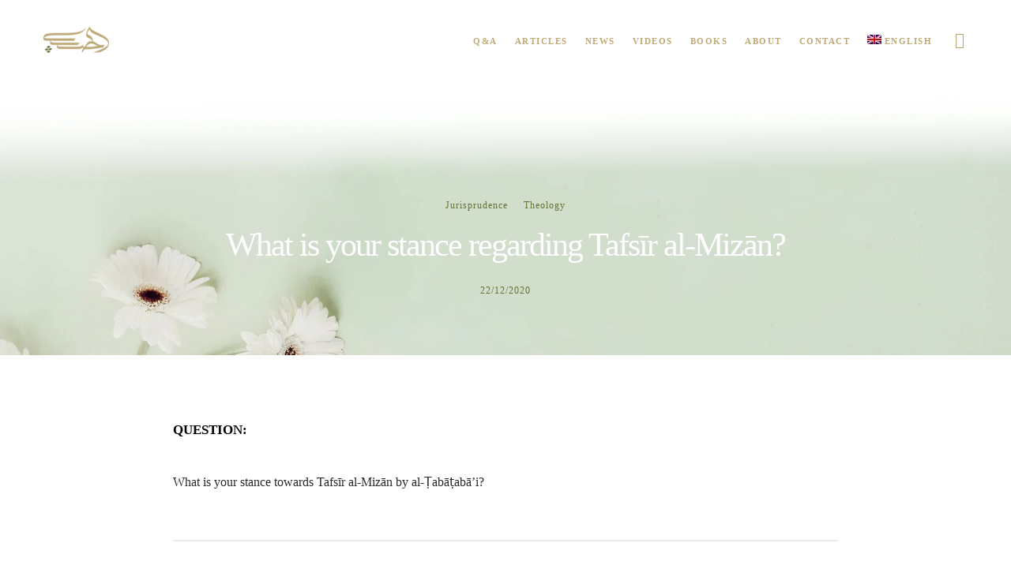

--- FILE ---
content_type: text/html; charset=UTF-8
request_url: https://alhabib.org/tr/tafsir-al-al-mizan-ile-ilgili-durusunuz-nedir/
body_size: 54930
content:
<!doctype html>
<!--[if lt IE 10]>
<html class="ie9 no-js" lang="tr-TR">
<![endif]-->
<!--[if (gt IE 9)|!(IE)]><!-->

<html class="no-js" lang="tr-TR"> <!--<![endif]-->

	<head>
		<meta charset="UTF-8"><link rel="preconnect" href="https://fonts.gstatic.com/" crossorigin />
				<!-- allow pinned sites -->
		<link rel="pingback" href="https://alhabib.org/xmlrpc.php">
				<title>Tafsir al al-Mizān ile ilgili duruşunuz nedir? - The Office Of His Eminence Sheikh al-Habib</title>
<link rel="alternate" hreflang="en" href="https://alhabib.org/en/what-is-your-stance-regarding-tafsir-al-mizan/" />
<link rel="alternate" hreflang="fr" href="https://alhabib.org/fr/quelle-est-votre-position-concernant-tafsir-al-mizan/" />
<link rel="alternate" hreflang="de" href="https://alhabib.org/de/wie-ist-ihre-haltung-zum-tafsir-al-mizan/" />
<link rel="alternate" hreflang="es" href="https://alhabib.org/es/cual-es-su-postura-con-respecto-a-tafsir-al-mizan/" />
<link rel="alternate" hreflang="tr" href="https://alhabib.org/tr/tafsir-al-al-mizan-ile-ilgili-durusunuz-nedir/" />
<link rel="alternate" hreflang="ur" href="https://alhabib.org/ur/%d8%aa%d9%81%d8%b3%db%8c%d8%b1-%d9%85%db%8c%d8%b2%d8%a7%d9%86-%d9%83%db%92-%d9%85%d8%aa%d8%b9%d9%84%d9%82-%d8%a2%d9%be-%d9%83%d8%a7-%d9%83%db%8c%d8%a7-%d9%85%d9%88%d9%82%d9%81-%db%81%db%92%d8%9f/" />
<link rel="alternate" hreflang="bs" href="https://alhabib.org/bs/sta-mislite-o-tefsir-almizan/" />
<link rel="alternate" hreflang="ms" href="https://alhabib.org/ms/apakah-pendirian-kamu-tentang-tafsir-al-mizan/" />
<link rel="alternate" hreflang="x-default" href="https://alhabib.org/en/what-is-your-stance-regarding-tafsir-al-mizan/" />
<meta name="description" content="SORU: El-Habāṭabā&#039;i tarafından Tafsīr al-Mizān&#039;a karşı duruşunuz nedir? CEVAP: BismillahirrahmanirrahimAllah, Muhammed&#039;i ve ailesini selat eylesin, yeniden ortaya çıkmalarını hızlandırsın ve düşmanlarını lanetlesin. İyi ve kötüsü var ve kutsal evin(Ehli Beyt) rivayetleri dışında alabileceğimiz hiçbir şey görmüyoruz. Kitapta yer alan Sufi ve mistik sonuçlara gelince, bunlar tarafımızdan reddedilmektedir. Şeyh el-Habib Dairesi">
<meta name="robots" content="index, follow, max-snippet:-1, max-image-preview:large, max-video-preview:-1">
<link rel="canonical" href="https://alhabib.org/tr/tafsir-al-al-mizan-ile-ilgili-durusunuz-nedir/">
<meta property="og:url" content="https://alhabib.org/tr/tafsir-al-al-mizan-ile-ilgili-durusunuz-nedir/">
<meta property="og:site_name" content="The Office Of His Eminence Sheikh al-Habib">
<meta property="og:locale" content="tr_TR">
<meta property="og:locale:alternate" content="bs_BA">
<meta property="og:locale:alternate" content="de_DE">
<meta property="og:locale:alternate" content="en_US">
<meta property="og:locale:alternate" content="es_ES">
<meta property="og:locale:alternate" content="fr_FR">
<meta property="og:locale:alternate" content="ms_MY">
<meta property="og:locale:alternate" content="ur">
<meta property="og:type" content="article">
<meta property="article:author" content="https://www.facebook.com/alhabib.en">
<meta property="article:publisher" content="https://www.facebook.com/alhabib.en">
<meta property="article:section" content="Hukuk">
<meta property="article:tag" content="Kitaplar">
<meta property="article:tag" content="Kuran">
<meta property="article:tag" content="Tefsirler">
<meta property="og:title" content="Tafsir al al-Mizān ile ilgili duruşunuz nedir? - The Office Of His Eminence Sheikh al-Habib">
<meta property="og:description" content="SORU: El-Habāṭabā&#039;i tarafından Tafsīr al-Mizān&#039;a karşı duruşunuz nedir? CEVAP: BismillahirrahmanirrahimAllah, Muhammed&#039;i ve ailesini selat eylesin, yeniden ortaya çıkmalarını hızlandırsın ve düşmanlarını lanetlesin. İyi ve kötüsü var ve kutsal evin(Ehli Beyt) rivayetleri dışında alabileceğimiz hiçbir şey görmüyoruz. Kitapta yer alan Sufi ve mistik sonuçlara gelince, bunlar tarafımızdan reddedilmektedir. Şeyh el-Habib Dairesi">
<meta property="og:image" content="https://alhabib.org/wp-content/uploads/2020/12/qqa-323-en-1920x1080-1.png">
<meta property="og:image:secure_url" content="https://alhabib.org/wp-content/uploads/2020/12/qqa-323-en-1920x1080-1.png">
<meta property="og:image:width" content="1920">
<meta property="og:image:height" content="1080">
<meta name="twitter:card" content="summary_large_image">
<meta name="twitter:site" content="@alhabib_en">
<meta name="twitter:creator" content="@alhabib_en">
<meta name="twitter:title" content="Tafsir al al-Mizān ile ilgili duruşunuz nedir? - The Office Of His Eminence Sheikh al-Habib">
<meta name="twitter:description" content="SORU: El-Habāṭabā&#039;i tarafından Tafsīr al-Mizān&#039;a karşı duruşunuz nedir? CEVAP: BismillahirrahmanirrahimAllah, Muhammed&#039;i ve ailesini selat eylesin, yeniden ortaya çıkmalarını hızlandırsın ve düşmanlarını lanetlesin. İyi ve kötüsü var ve kutsal evin(Ehli Beyt) rivayetleri dışında alabileceğimiz hiçbir şey görmüyoruz. Kitapta yer alan Sufi ve mistik sonuçlara gelince, bunlar tarafımızdan reddedilmektedir. Şeyh el-Habib Dairesi">
<meta name="twitter:image" content="https://alhabib.org/wp-content/uploads/2020/12/qqa-323-en-1920x1080-1-1024x576.png">
<link rel='dns-prefetch' href='//unpkg.com' />
<link rel='dns-prefetch' href='//fonts.googleapis.com' />
<link rel='preconnect' href='https://fonts.gstatic.com' crossorigin />
<link rel="alternate" type="application/rss+xml" title="The Office Of His Eminence Sheikh al-Habib &raquo; akışı" href="https://alhabib.org/tr/feed/" />
<link rel="alternate" type="application/rss+xml" title="The Office Of His Eminence Sheikh al-Habib &raquo; yorum akışı" href="https://alhabib.org/tr/comments/feed/" />
<link rel="alternate" type="application/rss+xml" title="The Office Of His Eminence Sheikh al-Habib &raquo; Tafsir al al-Mizān ile ilgili duruşunuz nedir? yorum akışı" href="https://alhabib.org/tr/tafsir-al-al-mizan-ile-ilgili-durusunuz-nedir/feed/" />
<meta name="viewport" content="width=device-width, initial-scale=1, maximum-scale=1, user-scalable=no">
<meta name="application-name" content="The Office Of His Eminence Sheikh al-Habib">
<script type="text/javascript">
/* <![CDATA[ */
window._wpemojiSettings = {"baseUrl":"https:\/\/s.w.org\/images\/core\/emoji\/14.0.0\/72x72\/","ext":".png","svgUrl":"https:\/\/s.w.org\/images\/core\/emoji\/14.0.0\/svg\/","svgExt":".svg","source":{"concatemoji":"https:\/\/alhabib.org\/wp-includes\/js\/wp-emoji-release.min.js?ver=5b48c4cc0c16bef82df006c826ff0d25"}};
/*! This file is auto-generated */
!function(i,n){var o,s,e;function c(e){try{var t={supportTests:e,timestamp:(new Date).valueOf()};sessionStorage.setItem(o,JSON.stringify(t))}catch(e){}}function p(e,t,n){e.clearRect(0,0,e.canvas.width,e.canvas.height),e.fillText(t,0,0);var t=new Uint32Array(e.getImageData(0,0,e.canvas.width,e.canvas.height).data),r=(e.clearRect(0,0,e.canvas.width,e.canvas.height),e.fillText(n,0,0),new Uint32Array(e.getImageData(0,0,e.canvas.width,e.canvas.height).data));return t.every(function(e,t){return e===r[t]})}function u(e,t,n){switch(t){case"flag":return n(e,"\ud83c\udff3\ufe0f\u200d\u26a7\ufe0f","\ud83c\udff3\ufe0f\u200b\u26a7\ufe0f")?!1:!n(e,"\ud83c\uddfa\ud83c\uddf3","\ud83c\uddfa\u200b\ud83c\uddf3")&&!n(e,"\ud83c\udff4\udb40\udc67\udb40\udc62\udb40\udc65\udb40\udc6e\udb40\udc67\udb40\udc7f","\ud83c\udff4\u200b\udb40\udc67\u200b\udb40\udc62\u200b\udb40\udc65\u200b\udb40\udc6e\u200b\udb40\udc67\u200b\udb40\udc7f");case"emoji":return!n(e,"\ud83e\udef1\ud83c\udffb\u200d\ud83e\udef2\ud83c\udfff","\ud83e\udef1\ud83c\udffb\u200b\ud83e\udef2\ud83c\udfff")}return!1}function f(e,t,n){var r="undefined"!=typeof WorkerGlobalScope&&self instanceof WorkerGlobalScope?new OffscreenCanvas(300,150):i.createElement("canvas"),a=r.getContext("2d",{willReadFrequently:!0}),o=(a.textBaseline="top",a.font="600 32px Arial",{});return e.forEach(function(e){o[e]=t(a,e,n)}),o}function t(e){var t=i.createElement("script");t.src=e,t.defer=!0,i.head.appendChild(t)}"undefined"!=typeof Promise&&(o="wpEmojiSettingsSupports",s=["flag","emoji"],n.supports={everything:!0,everythingExceptFlag:!0},e=new Promise(function(e){i.addEventListener("DOMContentLoaded",e,{once:!0})}),new Promise(function(t){var n=function(){try{var e=JSON.parse(sessionStorage.getItem(o));if("object"==typeof e&&"number"==typeof e.timestamp&&(new Date).valueOf()<e.timestamp+604800&&"object"==typeof e.supportTests)return e.supportTests}catch(e){}return null}();if(!n){if("undefined"!=typeof Worker&&"undefined"!=typeof OffscreenCanvas&&"undefined"!=typeof URL&&URL.createObjectURL&&"undefined"!=typeof Blob)try{var e="postMessage("+f.toString()+"("+[JSON.stringify(s),u.toString(),p.toString()].join(",")+"));",r=new Blob([e],{type:"text/javascript"}),a=new Worker(URL.createObjectURL(r),{name:"wpTestEmojiSupports"});return void(a.onmessage=function(e){c(n=e.data),a.terminate(),t(n)})}catch(e){}c(n=f(s,u,p))}t(n)}).then(function(e){for(var t in e)n.supports[t]=e[t],n.supports.everything=n.supports.everything&&n.supports[t],"flag"!==t&&(n.supports.everythingExceptFlag=n.supports.everythingExceptFlag&&n.supports[t]);n.supports.everythingExceptFlag=n.supports.everythingExceptFlag&&!n.supports.flag,n.DOMReady=!1,n.readyCallback=function(){n.DOMReady=!0}}).then(function(){return e}).then(function(){var e;n.supports.everything||(n.readyCallback(),(e=n.source||{}).concatemoji?t(e.concatemoji):e.wpemoji&&e.twemoji&&(t(e.twemoji),t(e.wpemoji)))}))}((window,document),window._wpemojiSettings);
/* ]]> */
</script>
<style id="litespeed-ccss">ul{box-sizing:border-box}.wp-block-separator{border:1px solid;border-left:none;border-right:none}.wp-block-spacer{clear:both}:root{--wp--preset--font-size--normal:16px;--wp--preset--font-size--huge:42px}.has-text-align-left{text-align:left}body{--wp--preset--color--black:#000000;--wp--preset--color--cyan-bluish-gray:#abb8c3;--wp--preset--color--white:#ffffff;--wp--preset--color--pale-pink:#f78da7;--wp--preset--color--vivid-red:#cf2e2e;--wp--preset--color--luminous-vivid-orange:#ff6900;--wp--preset--color--luminous-vivid-amber:#fcb900;--wp--preset--color--light-green-cyan:#7bdcb5;--wp--preset--color--vivid-green-cyan:#00d084;--wp--preset--color--pale-cyan-blue:#8ed1fc;--wp--preset--color--vivid-cyan-blue:#0693e3;--wp--preset--color--vivid-purple:#9b51e0;--wp--preset--color--primary-1:#927c48;--wp--preset--color--primary-2:#bfaa77;--wp--preset--color--primary-3:#e2d6bc;--wp--preset--color--primary-4:#f3eee4;--wp--preset--color--primary-5:#617435;--wp--preset--color--primary-6:#b1c17a;--wp--preset--color--green:#6ECA09;--wp--preset--color--red:#D0021B;--wp--preset--color--orange:#FAB901;--wp--preset--color--aqua:#28d2dc;--wp--preset--color--blue:#15c7ff;--wp--preset--color--purple:#7639e2;--wp--preset--color--grey:#e2e2e2;--wp--preset--gradient--vivid-cyan-blue-to-vivid-purple:linear-gradient(135deg,rgba(6,147,227,1) 0%,rgb(155,81,224) 100%);--wp--preset--gradient--light-green-cyan-to-vivid-green-cyan:linear-gradient(135deg,rgb(122,220,180) 0%,rgb(0,208,130) 100%);--wp--preset--gradient--luminous-vivid-amber-to-luminous-vivid-orange:linear-gradient(135deg,rgba(252,185,0,1) 0%,rgba(255,105,0,1) 100%);--wp--preset--gradient--luminous-vivid-orange-to-vivid-red:linear-gradient(135deg,rgba(255,105,0,1) 0%,rgb(207,46,46) 100%);--wp--preset--gradient--very-light-gray-to-cyan-bluish-gray:linear-gradient(135deg,rgb(238,238,238) 0%,rgb(169,184,195) 100%);--wp--preset--gradient--cool-to-warm-spectrum:linear-gradient(135deg,rgb(74,234,220) 0%,rgb(151,120,209) 20%,rgb(207,42,186) 40%,rgb(238,44,130) 60%,rgb(251,105,98) 80%,rgb(254,248,76) 100%);--wp--preset--gradient--blush-light-purple:linear-gradient(135deg,rgb(255,206,236) 0%,rgb(152,150,240) 100%);--wp--preset--gradient--blush-bordeaux:linear-gradient(135deg,rgb(254,205,165) 0%,rgb(254,45,45) 50%,rgb(107,0,62) 100%);--wp--preset--gradient--luminous-dusk:linear-gradient(135deg,rgb(255,203,112) 0%,rgb(199,81,192) 50%,rgb(65,88,208) 100%);--wp--preset--gradient--pale-ocean:linear-gradient(135deg,rgb(255,245,203) 0%,rgb(182,227,212) 50%,rgb(51,167,181) 100%);--wp--preset--gradient--electric-grass:linear-gradient(135deg,rgb(202,248,128) 0%,rgb(113,206,126) 100%);--wp--preset--gradient--midnight:linear-gradient(135deg,rgb(2,3,129) 0%,rgb(40,116,252) 100%);--wp--preset--font-size--small:13px;--wp--preset--font-size--medium:20px;--wp--preset--font-size--large:36px;--wp--preset--font-size--x-large:42px;--wp--preset--spacing--20:0.44rem;--wp--preset--spacing--30:0.67rem;--wp--preset--spacing--40:1rem;--wp--preset--spacing--50:1.5rem;--wp--preset--spacing--60:2.25rem;--wp--preset--spacing--70:3.38rem;--wp--preset--spacing--80:5.06rem;--wp--preset--shadow--natural:6px 6px 9px rgba(0, 0, 0, 0.2);--wp--preset--shadow--deep:12px 12px 50px rgba(0, 0, 0, 0.4);--wp--preset--shadow--sharp:6px 6px 0px rgba(0, 0, 0, 0.2);--wp--preset--shadow--outlined:6px 6px 0px -3px rgba(255, 255, 255, 1), 6px 6px rgba(0, 0, 0, 1);--wp--preset--shadow--crisp:6px 6px 0px rgba(0, 0, 0, 1)}.has-black-color{color:var(--wp--preset--color--black)!important}.has-black-background-color{background-color:var(--wp--preset--color--black)!important}.has-medium-font-size{font-size:var(--wp--preset--font-size--medium)!important}.wpml-ls-flag{display:inline-block}.wpml-ls-flag{display:inline-block}.wpml-ls-menu-item .wpml-ls-flag{display:inline;vertical-align:baseline}.wpml-ls-menu-item .wpml-ls-flag+span{margin-left:.3em}ul .wpml-ls-menu-item a{display:flex;align-items:center}.is-screen-reader-text{border:0;clip:rect(1px,1px,1px,1px);-webkit-clip-path:inset(50%);clip-path:inset(50%);color:#000;height:1px;margin:-1px;overflow:hidden;padding:0;position:absolute!important;width:1px;word-wrap:normal!important;word-break:normal}.is-form-style label{display:inline-block!important}.is-form-style label{padding:0;vertical-align:middle;margin:0;width:100%;line-height:1}.is-form-style{line-height:1;position:relative;padding:0!important}.is-form-style input.is-search-input{background:#fff;background-image:none!important;color:#333;padding:0 12px;margin:0;outline:0!important;font-size:14px!important;height:36px;min-height:0;line-height:1;border-radius:0;border:1px solid #ccc!important;font-family:arial;width:100%;-webkit-box-sizing:border-box;-moz-box-sizing:border-box;box-sizing:border-box;-webkit-appearance:none;-webkit-border-radius:0}.is-form-style input.is-search-input::-ms-clear{display:none;width:0;height:0}.is-form-style input.is-search-input::-ms-reveal{display:none;width:0;height:0}.is-form-style input.is-search-input::-webkit-search-cancel-button,.is-form-style input.is-search-input::-webkit-search-decoration,.is-form-style input.is-search-input::-webkit-search-results-button,.is-form-style input.is-search-input::-webkit-search-results-decoration{display:none}:host,:root{--fa-style-family-brands:"Font Awesome 6 Brands";--fa-font-brands:normal 400 1em/1 "Font Awesome 6 Brands"}:host,:root{--fa-font-regular:normal 400 1em/1 "Font Awesome 6 Free"}:host,:root{--fa-style-family-classic:"Font Awesome 6 Free";--fa-font-solid:normal 900 1em/1 "Font Awesome 6 Free"}html,body,div,span,h1,h2,p,a,em,img,strong,sup,i,ul,li,form,label,article,header,nav,time{margin:0;padding:0;border:0;font-size:100%;font:inherit;vertical-align:baseline}article,header,nav{display:block}body{line-height:1}html,body{overflow-x:hidden}ul{list-style:none}html{font-size:16px}@media only screen and (max-width:1200px){html{font-size:10px}}@media only screen and (max-width:767px){html{font-size:8px}}body{-webkit-font-smoothing:antialiased;-moz-osx-font-smoothing:grayscale;-webkit-text-size-adjust:100%}p{position:relative;margin-bottom:30px}a{text-decoration:none;outline:0}a:visited{text-decoration:none}ul{list-style:disc}ul ul{list-style-type:circle}ul{margin-bottom:28px;margin-left:20px;line-height:30px}li>ul{margin-bottom:0;margin-left:20px}em{font-style:italic}sup{vertical-align:super;font-size:smaller}strong{font-weight:700}.eut-align-left{text-align:left}.eut-align-center{text-align:center}input[type="text"],input[type="search"]{-webkit-border-radius:0;-moz-border-radius:0;-o-border-radius:0;border-radius:0;-webkit-box-shadow:inset 0 0 0 0#fff0;box-shadow:inset 0 0 0 0#fff0;position:relative;z-index:2}input[type=submit]{-webkit-appearance:none}input[type="submit"]{display:inline-block;border:none}img{-ms-interpolation-mode:bicubic;border:0;max-width:100%;height:auto}.eut-hidden{display:none}.eut-position-left{float:left}.eut-position-right{float:right}h1,h2,.eut-h2{margin-bottom:18px}h1,h2,.eut-h2{margin-bottom:18px}#eut-theme-wrapper input[type="text"],#eut-theme-wrapper input[type="search"]{-webkit-appearance:none;-moz-appearance:none;border:1px solid;padding:16px 20px;outline:none;color:inherit;margin:0;width:100%;font-size:12px;font-family:inherit;margin-bottom:20px;background:#fff0;border-radius:0;border-color:inherit;min-height:42px}#eut-theme-wrapper input::-webkit-outer-spin-button,#eut-theme-wrapper input::-webkit-inner-spin-button{-webkit-appearance:none;margin:0}::-webkit-inner-spin-button{display:none}::-webkit-input-placeholder{color:inherit;opacity:.5}:-moz-placeholder{color:inherit;opacity:.5}::-moz-placeholder{color:inherit;opacity:.5}:-ms-input-placeholder{color:inherit;opacity:.5}.eut-search{position:relative;display:block;max-width:430px;margin:0 auto}#eut-theme-wrapper .eut-search input[type="text"]{width:100%;height:50px;padding-right:50px;margin-bottom:0}#eut-header{position:relative;z-index:9998}@media only screen and (max-width:1200px){#eut-main-header.eut-header-default .eut-container{position:static}}#eut-main-header{width:100%;top:0;left:auto;position:relative;z-index:4;border-bottom:1px solid;-webkit-backface-visibility:hidden;-moz-backface-visibility:hidden;-ms-backface-visibility:hidden}#eut-responsive-header{display:none}#eut-responsive-header #eut-main-responsive-header{width:100%;top:0;left:auto;position:relative;z-index:1000}.eut-logo{display:block;position:relative;z-index:2;overflow:hidden}.eut-logo .eut-wrapper{position:relative;top:50%}.eut-logo .eut-wrapper a{position:relative;display:block}.eut-logo .eut-wrapper img{display:block;position:relative;height:100%;top:-50%;width:auto!important;max-width:none}.eut-logo .eut-wrapper img.eut-light,.eut-logo .eut-wrapper img.eut-dark{display:none}#eut-header .eut-main-menu ul{list-style:none;list-style:none outside none;margin:0}#eut-header .eut-main-menu ul li{position:relative}#eut-header .eut-horizontal-menu ul.eut-menu a{display:block;position:relative}#eut-header .eut-horizontal-menu ul.eut-menu>li{float:left}#eut-main-header.eut-header-default .eut-horizontal-menu.eut-menu-type-classic .eut-first-level>a .eut-item{position:relative;top:2px}#eut-header .eut-horizontal-menu ul.eut-menu ul{position:absolute;display:none;top:100%;left:0;z-index:99}#eut-header .eut-horizontal-menu ul.eut-menu>li>a{padding:0 1em;text-decoration:none;zoom:1}#eut-header .eut-horizontal-menu.eut-position-right ul.eut-menu>li>a{padding:0 0 0 2em}#eut-header .eut-horizontal-menu ul.eut-menu ul.sub-menu{text-align:left;width:250px;padding:15px 0;-webkit-box-shadow:0 30px 30px 0 rgb(0 0 0/.25);-moz-box-shadow:0 30px 30px 0 rgb(0 0 0/.25);box-shadow:0 30px 30px 0 rgb(0 0 0/.25)}#eut-header .eut-horizontal-menu ul.eut-menu ul.sub-menu li a{position:relative;display:block;padding:10px;margin:0 15px;line-height:1.2em}#eut-responsive-menu-wrapper{display:none}.eut-menu-wrapper{margin-bottom:6em}.eut-slide-menu ul.eut-menu li a{padding-top:25px;padding-bottom:25px;line-height:1.20em;display:inline-block;vertical-align:middle;position:relative}.eut-slide-menu ul.eut-menu .sub-menu li a{padding-left:30px}.eut-slide-menu ul.eut-menu,.eut-slide-menu ul.eut-menu ul{display:inline-block;position:relative;height:auto;width:100%;vertical-align:top;margin:0}.eut-slide-menu ul.eut-menu li{position:relative;display:inline-block;width:100%;padding:0;margin:0;vertical-align:top;border-bottom:1px solid}.eut-slide-menu ul.eut-menu ul{position:absolute;display:none;top:0;left:100%;right:0;margin:0;opacity:0;-webkit-animation-duration:.3s;-moz-animation-duration:.3s;-o-animation-duration:.3s;animation-duration:.3s;-webkit-animation-fill-mode:both;-moz-animation-fill-mode:both;-o-animation-fill-mode:both;animation-fill-mode:both;-webkit-animation-name:slide_menu_animation;-moz-animation-name:slide_menu_animation;-o-animation-name:slide_menu_animation;animation-name:slide_menu_animation}@-webkit-keyframes slide_menu_animation{0%{opacity:0}100%{opacity:1}}@-moz-keyframes slide_menu_animation{0%{opacity:0}100%{opacity:1}}@-o-keyframes slide_menu_animation{0%{opacity:0}100%{opacity:1}}@keyframes slide_menu_animation{0%{opacity:0}100%{opacity:1}}.eut-header-elements,.eut-hidden-menu-btn{position:relative;z-index:2}.eut-header-elements ul{list-style:none;margin:0}.eut-header-element{float:left;font-size:0}.eut-header-element>a{display:inline-block;padding-left:1.563rem}.eut-header-element .eut-item{line-height:inherit;display:inline-block;vertical-align:middle;position:relative}.eut-header-element .eut-item:not(.eut-with-text){font-size:20px;line-height:1em;width:1em;height:1em;text-align:center}.eut-header-element .eut-item i{display:block;font-size:inherit;line-height:inherit}@media only screen and (max-width:1200px){.eut-hidden-menu-btn a .eut-item{font-size:15px}}.eut-hidden-menu-btn a .eut-item:not(.eut-with-text){width:1.30em}.eut-hidden-menu-btn a .eut-item:not(.eut-with-text) span{left:0;height:.10em;opacity:1;width:100%;position:absolute;top:0;display:block}.eut-hidden-menu-btn a .eut-item span:nth-child(2){top:.40em}.eut-hidden-menu-btn a .eut-item span:nth-child(3){top:.80em}.eut-header-responsive-elements{display:none}.eut-header-responsive-elements{margin-bottom:3.077em}.eut-page-title{position:relative;overflow:hidden;z-index:5;clear:both;-webkit-backface-visibility:hidden;-moz-backface-visibility:hidden;-ms-backface-visibility:hidden}.eut-page-title .eut-content{opacity:0;-webkit-backface-visibility:hidden;-moz-backface-visibility:hidden;-ms-backface-visibility:hidden}.eut-page-title .eut-wrapper{display:table;width:100%;position:relative;z-index:5}.eut-page-title .eut-content{display:table-cell;width:100%}.eut-page-title .eut-subheading,.eut-page-title .eut-title{display:block;position:relative}.eut-page-title .eut-title,.eut-page-title .eut-subheading{margin-bottom:18px}.eut-page-title .eut-subheading{z-index:10}.eut-page-title .eut-title.eut-text-light{color:#fff}.eut-page-title.eut-small-height,.eut-page-title.eut-small-height .eut-wrapper{height:350px}@media only screen and (max-width:767px){.eut-page-title.eut-small-height,.eut-page-title.eut-small-height .eut-wrapper{height:250px}}.eut-content.eut-align-center-bottom{vertical-align:bottom;padding-bottom:5%}.eut-content.eut-align-center-bottom{text-align:center}.eut-page-title .eut-title-content-wrapper{display:inline-block;vertical-align:middle;position:relative}.eut-page-title .eut-title-content-wrapper.eut-content-large{max-width:1170px}.eut-page-title .eut-title-content-wrapper.eut-bg-none .eut-subheading,.eut-page-title .eut-title-content-wrapper.eut-bg-none .eut-title,.eut-page-title .eut-title-content-wrapper.eut-bg-none .eut-title-meta-content{opacity:0;-webkit-backface-visibility:hidden;-moz-backface-visibility:hidden;-ms-backface-visibility:hidden;-webkit-animation-duration:.5s;-moz-animation-duration:.5s;-o-animation-duration:.5s;animation-duration:.5s;-webkit-animation-fill-mode:both;-moz-animation-fill-mode:both;-o-animation-fill-mode:both;animation-fill-mode:both;-webkit-animation-timing-function:ease-out;-moz-animation-timing-function:ease-out;-o-animation-timing-function:ease-out;animation-timing-function:ease-out}.single-post #eut-content:not(.eut-right-sidebar):not(.eut-left-sidebar) #eut-single-content .eut-container{padding-left:5%;padding-right:5%}.eut-single-wrapper{position:relative;z-index:5}.eut-single-wrapper:before,.eut-single-wrapper:after{display:table;content:" "}.eut-single-wrapper:after{clear:both}#eut-post-title .eut-post-meta li{opacity:1}#eut-post-title .eut-title-categories{margin-bottom:8px}#eut-post-title .eut-categories{margin:0;list-style:none}#eut-post-title .eut-categories li{display:inline-block}#eut-post-title .eut-categories li a{color:inherit}#eut-post-title .eut-content.eut-align-center-bottom .eut-categories li{padding:0 8px}.eut-hidden-area{display:none;position:fixed;width:650px;height:100%;top:0;right:-30px;bottom:0;z-index:10000;background-color:#fff;-webkit-transform:translate3d(100%,0,0);-moz-transform:translate3d(100%,0,0);-ms-transform:translate3d(100%,0,0);-o-transform:translate3d(100%,0,0);transform:translate3d(100%,0,0);-webkit-backface-visibility:hidden;-moz-backface-visibility:hidden;-ms-backface-visibility:hidden}.eut-hiddenarea-wrapper{position:absolute;top:0;bottom:0;left:0;right:0;width:100%;height:100%;padding-right:30px;padding-bottom:90px;overflow-y:scroll;-webkit-overflow-scrolling:touch}.eut-hidden-area .eut-hiddenarea-content{width:50%;min-width:270px;margin:0 auto;display:block;overflow:hidden}.eut-hidden-area .eut-close-btn{-webkit-transform:translate3d(0,-200%,0);-moz-transform:translate3d(0,-200%,0);-ms-transform:translate3d(0,-200%,0);-o-transform:translate3d(0,-200%,0);transform:translate3d(0,-200%,0)}.eut-close-btn-wrapper{display:block;margin:30px auto 60px auto;width:50%;min-width:270px}.eut-close-btn{width:40px;height:40px;line-height:40px;font-size:18px;text-align:left;display:inline-block}.eut-close-btn i{font-size:inherit;line-height:inherit}.eut-modal{display:none;visibility:hidden;opacity:0;overflow:hidden;position:fixed;top:0;right:0;bottom:0;left:0;z-index:10000;overflow-x:hidden;overflow-y:auto;-webkit-filter:blur(0);-webkit-overflow-scrolling:touch;outline:0;height:100%;-webkit-backface-visibility:hidden;-moz-backface-visibility:hidden;-ms-backface-visibility:hidden}.eut-modal-wrapper{position:relative;max-width:600px;width:100%;height:100%;display:table;margin:0 auto}.eut-modal-content{position:relative;display:table-cell;vertical-align:middle;padding:100px 15px}#eut-search-modal .eut-search{max-width:100%;position:relative;text-align:center}#eut-theme-wrapper .eut-modal .eut-search input[type="text"]{background:none;padding:20px;border:none;border-bottom:1px solid;border-color:inherit;line-height:1.2!important;height:auto;text-align:center;z-index:4;margin-bottom:11%}#eut-search-modal ::-webkit-input-placeholder{color:inherit}#eut-search-modal :-moz-placeholder{color:inherit}#eut-search-modal ::-moz-placeholder{color:inherit}#eut-search-modal :-ms-input-placeholder{color:inherit}#eut-language-modal{text-align:center}#eut-language-modal ul{display:block;list-style:none;margin:0}#eut-language-modal ul li{display:inline-block}#eut-language-modal ul li a{display:block;padding:0 20px;line-height:40px;margin:10px;border:2px solid;-webkit-border-radius:50px;border-radius:50px}#eut-theme-wrapper .eut-modal input[type="text"]{color:inherit;border-color:inherit}#eut-content{position:relative;z-index:100;overflow:hidden;clear:both}#eut-main-content .eut-main-content-wrapper{position:relative}.eut-background-wrapper{position:absolute;width:100%;height:100%;top:0;left:0;right:0;bottom:0;overflow:hidden}.eut-bg-image{position:absolute;width:100%;height:100%;top:0;left:0;right:0;bottom:0;z-index:0;opacity:0;background-size:cover;background-position:center center;background-repeat:no-repeat;-webkit-backface-visibility:hidden;-moz-backface-visibility:hidden;-ms-backface-visibility:hidden}.eut-bg-image.eut-bg-center-center{background-position:center center}[class^="eut-icon-"]{font-family:"fildisi-icons"!important;speak:none;font-style:normal;font-weight:400;font-variant:normal;text-transform:none;line-height:1;font-size:24px;text-rendering:auto;-webkit-font-smoothing:antialiased;-moz-osx-font-smoothing:grayscale}.eut-icon-search:before{content:""}.eut-icon-close:before{content:""}#eut-theme-wrapper{position:relative;float:none;width:1220px;margin:0 auto}body.eut-stretched #eut-theme-wrapper{width:100%;margin:0;overflow-y:hidden}.eut-container{max-width:1170px;width:100%;margin-right:auto;margin-left:auto;position:relative}.eut-container:before,.eut-container:after{display:table;content:" "}.eut-container:after{clear:both}.clearfix:after{content:"";display:block;height:0;clear:both;visibility:hidden}.clearfix{display:inline-block}.clearfix{display:block}*{-moz-box-sizing:border-box;-webkit-box-sizing:border-box;box-sizing:border-box}@media only screen and (max-width:959px){.eut-container{max-width:90%!important}}.eut-title>span{display:inline-block}hr{margin-bottom:30px;display:block;border:none;border-top:1px solid}#eut-theme-wrapper input[type="submit"]:not(.eut-custom-btn){display:inline-block;padding:1.25em 2.50em;line-height:1.4;position:relative;-webkit-border-radius:0;border-radius:0;z-index:2;vertical-align:top;margin-top:3px;margin-bottom:3px;outline:0;text-align:center;border:1px solid #fff0;box-sizing:border-box;word-wrap:break-word;-webkit-appearance:none;text-decoration:none;position:relative;overflow:hidden;-ms-touch-action:manipulation;touch-action:manipulation}.eut-title-meta-content{margin-top:18px;line-height:1.636em}.eut-post-meta{display:inline-block;vertical-align:top;margin:0 0 6px 0;list-style:none;line-height:14px;font-size:12px}.eut-post-meta:before,.eut-post-meta:after{display:table;content:" "}.eut-post-meta:after{clear:both}.eut-post-meta li{float:left;vertical-align:middle;text-transform:capitalize;font-size:11px}.eut-post-meta li:after{content:"/";opacity:.3;margin:0 5px}.eut-post-meta li:last-child:after{display:none}li ul{padding-left:10px}body{font-size:14px;font-family:Hind;font-weight:400;line-height:28px;letter-spacing:0}.eut-main-menu .eut-wrapper>ul>li>a{font-family:Poppins;font-weight:600;font-style:normal;font-size:11px;text-transform:uppercase;letter-spacing:1.5px}.eut-main-menu .eut-wrapper>ul>li ul li a{font-family:Poppins;font-weight:400;font-style:normal;font-size:11px;text-transform:none;letter-spacing:0}#eut-hidden-menu .eut-hiddenarea-content .eut-menu>li>a{font-family:Poppins;font-weight:600;font-style:normal;font-size:30px;text-transform:capitalize}#eut-hidden-menu.eut-slide-menu ul li ul li:not(.eut-goback)>a{font-family:Poppins;font-weight:500;font-style:normal;font-size:12px;text-transform:none;letter-spacing:0}h1,#eut-theme-wrapper .eut-modal .eut-search input[type="text"]{font-family:Poppins;font-weight:600;font-style:normal;text-transform:none;font-size:60px;line-height:72px;letter-spacing:-2.5px}h2,.eut-h2{font-family:Poppins;font-weight:600;font-style:normal;text-transform:none;font-size:48px;line-height:64px;letter-spacing:-2px}#eut-post-title .eut-title-categories{font-family:Poppins;font-weight:300;font-style:normal;font-size:12px;text-transform:none;line-height:24px;letter-spacing:1px}#eut-post-title .eut-post-meta,#eut-post-title .eut-post-meta li{font-family:Poppins;font-weight:400;font-style:normal;font-size:12px;text-transform:capitalize;line-height:24px;letter-spacing:1px}#eut-post-title .eut-title{font-family:Poppins;font-weight:500;font-style:normal;font-size:42px;text-transform:none;line-height:55px;letter-spacing:-2px}.eut-link-text,input[type="submit"]{font-family:Poppins!important;font-weight:600!important;font-style:normal;font-size:12px!important;text-transform:uppercase;letter-spacing:0}.single-post #eut-single-content{font-size:16px;font-family:Hind;font-weight:300;line-height:30px;letter-spacing:0}@media only screen and (min-width:960px) and (max-width:1200px){h1,#eut-theme-wrapper .eut-modal .eut-search input[type="text"]{font-size:54px;line-height:1.2em}h2,.eut-h2{font-size:43px;line-height:1.33em}#eut-post-title .eut-title{font-size:38px;line-height:1.31em}#eut-hidden-menu .eut-hiddenarea-content .eut-menu>li>a{font-size:27px;line-height:1.07em}}@media only screen and (min-width:768px) and (max-width:959px){h1,#eut-theme-wrapper .eut-modal .eut-search input[type="text"]{font-size:48px;line-height:1.2em}h2,.eut-h2{font-size:38px;line-height:1.33em}#eut-post-title .eut-title{font-size:36px;line-height:1.31em}#eut-hidden-menu .eut-hiddenarea-content .eut-menu>li>a{font-size:24px;line-height:1.07em}}@media only screen and (max-width:767px){h1,#eut-theme-wrapper .eut-modal .eut-search input[type="text"]{font-size:42px;line-height:1.2em}h2,.eut-h2{font-size:34px;line-height:1.33em}#eut-post-title .eut-title{font-size:25px;line-height:1.31em}#eut-hidden-menu .eut-hiddenarea-content .eut-menu>li>a{font-size:24px;line-height:1.07em}}a{color:#000}.eut-container{max-width:1170px}@media only screen and (max-width:1230px){.eut-container{width:90%;max-width:1170px}}.single-post #eut-content:not(.eut-right-sidebar):not(.eut-left-sidebar) .eut-container{max-width:970px}#eut-main-header{background-color:#fff0}#eut-main-header.eut-header-default,.eut-header-elements{border-color:#fff0}#eut-header .eut-main-menu .eut-wrapper>ul>li>a,.eut-header-element>a{color:#bfaa77}.eut-hidden-menu-btn a .eut-item:not(.eut-with-text) span{background-color:#bfaa77}#eut-header .eut-main-menu .eut-wrapper>ul>li ul{background-color:#fff}#eut-header .eut-main-menu .eut-wrapper>ul>li ul li a{color:#927c48}#eut-main-header,.eut-logo{height:100px}.eut-logo a{height:50px}.eut-logo .eut-wrapper img.eut-sticky{-webkit-transform:translateY(100px);-moz-transform:translateY(100px);-ms-transform:translateY(100px);-o-transform:translateY(100px);transform:translateY(100px)}#eut-main-menu .eut-wrapper>ul>li>a,.eut-header-element>a{line-height:100px}.eut-logo .eut-wrapper img{padding-top:0;padding-bottom:0}@media only screen and (min-width:1024px){#eut-header{height:100px}}#eut-theme-wrapper .eut-modal-content .eut-heading-color{color:#000}#eut-theme-wrapper .eut-modal .eut-border,#eut-theme-wrapper .eut-modal form,#eut-theme-wrapper .eut-modal form div,#eut-language-modal ul li a{color:#777;border-color:#e9e9e9}#eut-responsive-header #eut-main-responsive-header{background-color:rgb(255 255 255)}#eut-responsive-header{height:60px}#eut-responsive-header .eut-logo{height:60px}#eut-responsive-header .eut-header-element>a{line-height:60px}#eut-responsive-header .eut-logo a{height:25px}#eut-responsive-header .eut-logo .eut-wrapper img{padding-top:0;padding-bottom:0}@media only screen and (max-width:1023px){#eut-main-header{display:none}#eut-main-menu,#eut-responsive-hidden-menu-wrapper{display:none}#eut-responsive-header{display:block}.eut-header-responsive-elements{display:block}#eut-responsive-menu-wrapper{display:block}}@media only screen and (max-width:1023px){#eut-header.eut-responsive-overlapping+*{top:-60px;margin-bottom:-60px}#eut-header.eut-responsive-overlapping+.eut-page-title .eut-wrapper{padding-top:60px}}#eut-hidden-menu{background-color:#fff}#eut-hidden-menu a{color:#bfaa77}#eut-theme-wrapper .eut-header-responsive-elements form,#eut-theme-wrapper .eut-header-responsive-elements form span{color:#bfaa77}#eut-hidden-menu .eut-close-btn{color:#bfaa77}#eut-hidden-menu ul.eut-menu li,#eut-hidden-menu ul.eut-menu li a,#eut-theme-wrapper .eut-header-responsive-elements form,#eut-theme-wrapper .eut-header-responsive-elements form span{border-color:#eef1f6}#eut-responsive-header .eut-header-element>a{color:#bfaa77}#eut-responsive-header .eut-hidden-menu-btn a .eut-item:not(.eut-with-text) span{background-color:#bfaa77}#eut-theme-wrapper .has-black-color{color:#000}#eut-theme-wrapper .has-black-background-color{background-color:#000}h1,h2,.eut-h2,.eut-heading-color{color:#000}.eut-text-primary-5{color:#617435}.eut-text-light{color:#fff}#eut-theme-wrapper .eut-with-line:after,#eut-language-modal ul li a.active{background-color:#927c48;border-color:#927c48;color:#fff}#eut-theme-wrapper .eut-bg-primary-4{background-color:#f3eee4;border-color:#f3eee4;color:#fff}#eut-content,.eut-single-wrapper{background-color:#fff;color:#2b2b2b}body{color:#2b2b2b}#eut-theme-wrapper .eut-border,#eut-theme-wrapper form,#eut-theme-wrapper label,hr{border-color:#e9e9e9!important}#eut-main-content .eut-main-content-wrapper{padding-top:90px;padding-bottom:90px}@media only screen and (max-width:1200px){#eut-main-content .eut-main-content-wrapper{padding-top:72px;padding-bottom:72px}}@media only screen and (max-width:768px){#eut-main-content .eut-main-content-wrapper{padding-top:54px;padding-bottom:54px}}#eut-main-content .eut-main-content-wrapper{padding-top:0}.eut-modal input[type="submit"]:not(.eut-custom-btn),#eut-theme-wrapper input[type="submit"]:not(.eut-custom-btn){-webkit-border-radius:3px;border-radius:3px;background-color:#bfaa77;color:#fff}.eut-body{background-color:#fff}.is-form-id-4415 .is-search-input::-webkit-input-placeholder{color:#916e1e!important}.is-form-id-4415 .is-search-input:-moz-placeholder{color:#916e1e!important;opacity:1}.is-form-id-4415 .is-search-input::-moz-placeholder{color:#916e1e!important;opacity:1}.is-form-id-4415 .is-search-input:-ms-input-placeholder{color:#916e1e!important}.is-form-style-2.is-form-id-4415 .is-search-input,.is-form-id-4415 .is-search-input{color:#916e1e!important;border-color:#bfaa77!important;background-color:#ffffff!important}</style><script>WebFontConfig={google:{families:["Hind:400,300","Poppins:700,600,400,500,300","Open Sans:400","Hind Siliguri:400&display=swap"]}};if ( typeof WebFont === "object" && typeof WebFont.load === "function" ) { WebFont.load( WebFontConfig ); }</script><script data-optimized="1" src="https://alhabib.org/wp-content/plugins/litespeed-cache/assets/js/webfontloader.min.js"></script><script>!function(a){"use strict";var b=function(b,c,d){function e(a){return h.body?a():void setTimeout(function(){e(a)})}function f(){i.addEventListener&&i.removeEventListener("load",f),i.media=d||"all"}var g,h=a.document,i=h.createElement("link");if(c)g=c;else{var j=(h.body||h.getElementsByTagName("head")[0]).childNodes;g=j[j.length-1]}var k=h.styleSheets;i.rel="stylesheet",i.href=b,i.media="only x",e(function(){g.parentNode.insertBefore(i,c?g:g.nextSibling)});var l=function(a){for(var b=i.href,c=k.length;c--;)if(k[c].href===b)return a();setTimeout(function(){l(a)})};return i.addEventListener&&i.addEventListener("load",f),i.onloadcssdefined=l,l(f),i};"undefined"!=typeof exports?exports.loadCSS=b:a.loadCSS=b}("undefined"!=typeof global?global:this);!function(a){if(a.loadCSS){var b=loadCSS.relpreload={};if(b.support=function(){try{return a.document.createElement("link").relList.supports("preload")}catch(b){return!1}},b.poly=function(){for(var b=a.document.getElementsByTagName("link"),c=0;c<b.length;c++){var d=b[c];"preload"===d.rel&&"style"===d.getAttribute("as")&&(a.loadCSS(d.href,d,d.getAttribute("media")),d.rel=null)}},!b.support()){b.poly();var c=a.setInterval(b.poly,300);a.addEventListener&&a.addEventListener("load",function(){b.poly(),a.clearInterval(c)}),a.attachEvent&&a.attachEvent("onload",function(){a.clearInterval(c)})}}}(this);</script>
<link data-optimized="1" data-asynced="1" as="style" onload="this.onload=null;this.rel='stylesheet'"  rel='preload' id='wpmf-bakery-style-css' href='https://alhabib.org/wp-content/litespeed/css/1/5cba040de77998d73a94ded8f53707fc.css?ver=6b602' type='text/css' media='all' /><noscript><link data-optimized="1" rel='stylesheet' href='https://alhabib.org/wp-content/litespeed/css/1/5cba040de77998d73a94ded8f53707fc.css?ver=6b602' type='text/css' media='all' /></noscript>
<style id='wp-emoji-styles-inline-css' type='text/css'>

	img.wp-smiley, img.emoji {
		display: inline !important;
		border: none !important;
		box-shadow: none !important;
		height: 1em !important;
		width: 1em !important;
		margin: 0 0.07em !important;
		vertical-align: -0.1em !important;
		background: none !important;
		padding: 0 !important;
	}
</style>
<link data-optimized="1" data-asynced="1" as="style" onload="this.onload=null;this.rel='stylesheet'"  rel='preload' id='wp-block-library-css' href='https://alhabib.org/wp-content/litespeed/css/1/8d234c3083e9744568863f2530080bed.css?ver=20d22' type='text/css' media='all' /><noscript><link data-optimized="1" rel='stylesheet' href='https://alhabib.org/wp-content/litespeed/css/1/8d234c3083e9744568863f2530080bed.css?ver=20d22' type='text/css' media='all' /></noscript>
<style id='classic-theme-styles-inline-css' type='text/css'>
/*! This file is auto-generated */
.wp-block-button__link{color:#fff;background-color:#32373c;border-radius:9999px;box-shadow:none;text-decoration:none;padding:calc(.667em + 2px) calc(1.333em + 2px);font-size:1.125em}.wp-block-file__button{background:#32373c;color:#fff;text-decoration:none}
</style>
<style id='global-styles-inline-css' type='text/css'>
body{--wp--preset--color--black: #000000;--wp--preset--color--cyan-bluish-gray: #abb8c3;--wp--preset--color--white: #ffffff;--wp--preset--color--pale-pink: #f78da7;--wp--preset--color--vivid-red: #cf2e2e;--wp--preset--color--luminous-vivid-orange: #ff6900;--wp--preset--color--luminous-vivid-amber: #fcb900;--wp--preset--color--light-green-cyan: #7bdcb5;--wp--preset--color--vivid-green-cyan: #00d084;--wp--preset--color--pale-cyan-blue: #8ed1fc;--wp--preset--color--vivid-cyan-blue: #0693e3;--wp--preset--color--vivid-purple: #9b51e0;--wp--preset--color--primary-1: #927c48;--wp--preset--color--primary-2: #bfaa77;--wp--preset--color--primary-3: #e2d6bc;--wp--preset--color--primary-4: #f3eee4;--wp--preset--color--primary-5: #617435;--wp--preset--color--primary-6: #b1c17a;--wp--preset--color--green: #6ECA09;--wp--preset--color--red: #D0021B;--wp--preset--color--orange: #FAB901;--wp--preset--color--aqua: #28d2dc;--wp--preset--color--blue: #15c7ff;--wp--preset--color--purple: #7639e2;--wp--preset--color--grey: #e2e2e2;--wp--preset--gradient--vivid-cyan-blue-to-vivid-purple: linear-gradient(135deg,rgba(6,147,227,1) 0%,rgb(155,81,224) 100%);--wp--preset--gradient--light-green-cyan-to-vivid-green-cyan: linear-gradient(135deg,rgb(122,220,180) 0%,rgb(0,208,130) 100%);--wp--preset--gradient--luminous-vivid-amber-to-luminous-vivid-orange: linear-gradient(135deg,rgba(252,185,0,1) 0%,rgba(255,105,0,1) 100%);--wp--preset--gradient--luminous-vivid-orange-to-vivid-red: linear-gradient(135deg,rgba(255,105,0,1) 0%,rgb(207,46,46) 100%);--wp--preset--gradient--very-light-gray-to-cyan-bluish-gray: linear-gradient(135deg,rgb(238,238,238) 0%,rgb(169,184,195) 100%);--wp--preset--gradient--cool-to-warm-spectrum: linear-gradient(135deg,rgb(74,234,220) 0%,rgb(151,120,209) 20%,rgb(207,42,186) 40%,rgb(238,44,130) 60%,rgb(251,105,98) 80%,rgb(254,248,76) 100%);--wp--preset--gradient--blush-light-purple: linear-gradient(135deg,rgb(255,206,236) 0%,rgb(152,150,240) 100%);--wp--preset--gradient--blush-bordeaux: linear-gradient(135deg,rgb(254,205,165) 0%,rgb(254,45,45) 50%,rgb(107,0,62) 100%);--wp--preset--gradient--luminous-dusk: linear-gradient(135deg,rgb(255,203,112) 0%,rgb(199,81,192) 50%,rgb(65,88,208) 100%);--wp--preset--gradient--pale-ocean: linear-gradient(135deg,rgb(255,245,203) 0%,rgb(182,227,212) 50%,rgb(51,167,181) 100%);--wp--preset--gradient--electric-grass: linear-gradient(135deg,rgb(202,248,128) 0%,rgb(113,206,126) 100%);--wp--preset--gradient--midnight: linear-gradient(135deg,rgb(2,3,129) 0%,rgb(40,116,252) 100%);--wp--preset--font-size--small: 13px;--wp--preset--font-size--medium: 20px;--wp--preset--font-size--large: 36px;--wp--preset--font-size--x-large: 42px;--wp--preset--spacing--20: 0.44rem;--wp--preset--spacing--30: 0.67rem;--wp--preset--spacing--40: 1rem;--wp--preset--spacing--50: 1.5rem;--wp--preset--spacing--60: 2.25rem;--wp--preset--spacing--70: 3.38rem;--wp--preset--spacing--80: 5.06rem;--wp--preset--shadow--natural: 6px 6px 9px rgba(0, 0, 0, 0.2);--wp--preset--shadow--deep: 12px 12px 50px rgba(0, 0, 0, 0.4);--wp--preset--shadow--sharp: 6px 6px 0px rgba(0, 0, 0, 0.2);--wp--preset--shadow--outlined: 6px 6px 0px -3px rgba(255, 255, 255, 1), 6px 6px rgba(0, 0, 0, 1);--wp--preset--shadow--crisp: 6px 6px 0px rgba(0, 0, 0, 1);}:where(.is-layout-flex){gap: 0.5em;}:where(.is-layout-grid){gap: 0.5em;}body .is-layout-flow > .alignleft{float: left;margin-inline-start: 0;margin-inline-end: 2em;}body .is-layout-flow > .alignright{float: right;margin-inline-start: 2em;margin-inline-end: 0;}body .is-layout-flow > .aligncenter{margin-left: auto !important;margin-right: auto !important;}body .is-layout-constrained > .alignleft{float: left;margin-inline-start: 0;margin-inline-end: 2em;}body .is-layout-constrained > .alignright{float: right;margin-inline-start: 2em;margin-inline-end: 0;}body .is-layout-constrained > .aligncenter{margin-left: auto !important;margin-right: auto !important;}body .is-layout-constrained > :where(:not(.alignleft):not(.alignright):not(.alignfull)){max-width: var(--wp--style--global--content-size);margin-left: auto !important;margin-right: auto !important;}body .is-layout-constrained > .alignwide{max-width: var(--wp--style--global--wide-size);}body .is-layout-flex{display: flex;}body .is-layout-flex{flex-wrap: wrap;align-items: center;}body .is-layout-flex > *{margin: 0;}body .is-layout-grid{display: grid;}body .is-layout-grid > *{margin: 0;}:where(.wp-block-columns.is-layout-flex){gap: 2em;}:where(.wp-block-columns.is-layout-grid){gap: 2em;}:where(.wp-block-post-template.is-layout-flex){gap: 1.25em;}:where(.wp-block-post-template.is-layout-grid){gap: 1.25em;}.has-black-color{color: var(--wp--preset--color--black) !important;}.has-cyan-bluish-gray-color{color: var(--wp--preset--color--cyan-bluish-gray) !important;}.has-white-color{color: var(--wp--preset--color--white) !important;}.has-pale-pink-color{color: var(--wp--preset--color--pale-pink) !important;}.has-vivid-red-color{color: var(--wp--preset--color--vivid-red) !important;}.has-luminous-vivid-orange-color{color: var(--wp--preset--color--luminous-vivid-orange) !important;}.has-luminous-vivid-amber-color{color: var(--wp--preset--color--luminous-vivid-amber) !important;}.has-light-green-cyan-color{color: var(--wp--preset--color--light-green-cyan) !important;}.has-vivid-green-cyan-color{color: var(--wp--preset--color--vivid-green-cyan) !important;}.has-pale-cyan-blue-color{color: var(--wp--preset--color--pale-cyan-blue) !important;}.has-vivid-cyan-blue-color{color: var(--wp--preset--color--vivid-cyan-blue) !important;}.has-vivid-purple-color{color: var(--wp--preset--color--vivid-purple) !important;}.has-black-background-color{background-color: var(--wp--preset--color--black) !important;}.has-cyan-bluish-gray-background-color{background-color: var(--wp--preset--color--cyan-bluish-gray) !important;}.has-white-background-color{background-color: var(--wp--preset--color--white) !important;}.has-pale-pink-background-color{background-color: var(--wp--preset--color--pale-pink) !important;}.has-vivid-red-background-color{background-color: var(--wp--preset--color--vivid-red) !important;}.has-luminous-vivid-orange-background-color{background-color: var(--wp--preset--color--luminous-vivid-orange) !important;}.has-luminous-vivid-amber-background-color{background-color: var(--wp--preset--color--luminous-vivid-amber) !important;}.has-light-green-cyan-background-color{background-color: var(--wp--preset--color--light-green-cyan) !important;}.has-vivid-green-cyan-background-color{background-color: var(--wp--preset--color--vivid-green-cyan) !important;}.has-pale-cyan-blue-background-color{background-color: var(--wp--preset--color--pale-cyan-blue) !important;}.has-vivid-cyan-blue-background-color{background-color: var(--wp--preset--color--vivid-cyan-blue) !important;}.has-vivid-purple-background-color{background-color: var(--wp--preset--color--vivid-purple) !important;}.has-black-border-color{border-color: var(--wp--preset--color--black) !important;}.has-cyan-bluish-gray-border-color{border-color: var(--wp--preset--color--cyan-bluish-gray) !important;}.has-white-border-color{border-color: var(--wp--preset--color--white) !important;}.has-pale-pink-border-color{border-color: var(--wp--preset--color--pale-pink) !important;}.has-vivid-red-border-color{border-color: var(--wp--preset--color--vivid-red) !important;}.has-luminous-vivid-orange-border-color{border-color: var(--wp--preset--color--luminous-vivid-orange) !important;}.has-luminous-vivid-amber-border-color{border-color: var(--wp--preset--color--luminous-vivid-amber) !important;}.has-light-green-cyan-border-color{border-color: var(--wp--preset--color--light-green-cyan) !important;}.has-vivid-green-cyan-border-color{border-color: var(--wp--preset--color--vivid-green-cyan) !important;}.has-pale-cyan-blue-border-color{border-color: var(--wp--preset--color--pale-cyan-blue) !important;}.has-vivid-cyan-blue-border-color{border-color: var(--wp--preset--color--vivid-cyan-blue) !important;}.has-vivid-purple-border-color{border-color: var(--wp--preset--color--vivid-purple) !important;}.has-vivid-cyan-blue-to-vivid-purple-gradient-background{background: var(--wp--preset--gradient--vivid-cyan-blue-to-vivid-purple) !important;}.has-light-green-cyan-to-vivid-green-cyan-gradient-background{background: var(--wp--preset--gradient--light-green-cyan-to-vivid-green-cyan) !important;}.has-luminous-vivid-amber-to-luminous-vivid-orange-gradient-background{background: var(--wp--preset--gradient--luminous-vivid-amber-to-luminous-vivid-orange) !important;}.has-luminous-vivid-orange-to-vivid-red-gradient-background{background: var(--wp--preset--gradient--luminous-vivid-orange-to-vivid-red) !important;}.has-very-light-gray-to-cyan-bluish-gray-gradient-background{background: var(--wp--preset--gradient--very-light-gray-to-cyan-bluish-gray) !important;}.has-cool-to-warm-spectrum-gradient-background{background: var(--wp--preset--gradient--cool-to-warm-spectrum) !important;}.has-blush-light-purple-gradient-background{background: var(--wp--preset--gradient--blush-light-purple) !important;}.has-blush-bordeaux-gradient-background{background: var(--wp--preset--gradient--blush-bordeaux) !important;}.has-luminous-dusk-gradient-background{background: var(--wp--preset--gradient--luminous-dusk) !important;}.has-pale-ocean-gradient-background{background: var(--wp--preset--gradient--pale-ocean) !important;}.has-electric-grass-gradient-background{background: var(--wp--preset--gradient--electric-grass) !important;}.has-midnight-gradient-background{background: var(--wp--preset--gradient--midnight) !important;}.has-small-font-size{font-size: var(--wp--preset--font-size--small) !important;}.has-medium-font-size{font-size: var(--wp--preset--font-size--medium) !important;}.has-large-font-size{font-size: var(--wp--preset--font-size--large) !important;}.has-x-large-font-size{font-size: var(--wp--preset--font-size--x-large) !important;}
.wp-block-navigation a:where(:not(.wp-element-button)){color: inherit;}
:where(.wp-block-post-template.is-layout-flex){gap: 1.25em;}:where(.wp-block-post-template.is-layout-grid){gap: 1.25em;}
:where(.wp-block-columns.is-layout-flex){gap: 2em;}:where(.wp-block-columns.is-layout-grid){gap: 2em;}
.wp-block-pullquote{font-size: 1.5em;line-height: 1.6;}
</style>
<link data-optimized="1" data-asynced="1" as="style" onload="this.onload=null;this.rel='stylesheet'"  rel='preload' id='contact-form-7-css' href='https://alhabib.org/wp-content/litespeed/css/1/9369e87e16867a6ebe31adc66462ca08.css?ver=06373' type='text/css' media='all' /><noscript><link data-optimized="1" rel='stylesheet' href='https://alhabib.org/wp-content/litespeed/css/1/9369e87e16867a6ebe31adc66462ca08.css?ver=06373' type='text/css' media='all' /></noscript>
<link data-optimized="1" data-asynced="1" as="style" onload="this.onload=null;this.rel='stylesheet'"  rel='preload' id='wpml-blocks-css' href='https://alhabib.org/wp-content/litespeed/css/1/7ebafffef0872a7e71ebd5725f951467.css?ver=e6d73' type='text/css' media='all' /><noscript><link data-optimized="1" rel='stylesheet' href='https://alhabib.org/wp-content/litespeed/css/1/7ebafffef0872a7e71ebd5725f951467.css?ver=e6d73' type='text/css' media='all' /></noscript>
<link data-optimized="1" data-asynced="1" as="style" onload="this.onload=null;this.rel='stylesheet'"  rel='preload' id='wpml-menu-item-0-css' href='https://alhabib.org/wp-content/litespeed/css/1/0085b8f627386b83c91f4faf0903a998.css?ver=80ae0' type='text/css' media='all' /><noscript><link data-optimized="1" rel='stylesheet' href='https://alhabib.org/wp-content/litespeed/css/1/0085b8f627386b83c91f4faf0903a998.css?ver=80ae0' type='text/css' media='all' /></noscript>
<link data-optimized="1" data-asynced="1" as="style" onload="this.onload=null;this.rel='stylesheet'"  rel='preload' id='ivory-search-styles-css' href='https://alhabib.org/wp-content/litespeed/css/1/dd578119c643e6b3aef8862ec0423090.css?ver=9d29b' type='text/css' media='all' /><noscript><link data-optimized="1" rel='stylesheet' href='https://alhabib.org/wp-content/litespeed/css/1/dd578119c643e6b3aef8862ec0423090.css?ver=9d29b' type='text/css' media='all' /></noscript>
<link data-optimized="1" data-asynced="1" as="style" onload="this.onload=null;this.rel='stylesheet'"  rel='preload' id='font-awesome-css' href='https://alhabib.org/wp-content/litespeed/css/1/eb689429f49749c523963d9479d60c04.css?ver=ed986' type='text/css' media='all' /><noscript><link data-optimized="1" rel='stylesheet' href='https://alhabib.org/wp-content/litespeed/css/1/eb689429f49749c523963d9479d60c04.css?ver=ed986' type='text/css' media='all' /></noscript>
<link data-optimized="1" data-asynced="1" as="style" onload="this.onload=null;this.rel='stylesheet'"  rel='preload' id='font-awesome-v4-shims-css' href='https://alhabib.org/wp-content/litespeed/css/1/4ee0252b314e6842f1393c152778b7c6.css?ver=22682' type='text/css' media='all' /><noscript><link data-optimized="1" rel='stylesheet' href='https://alhabib.org/wp-content/litespeed/css/1/4ee0252b314e6842f1393c152778b7c6.css?ver=22682' type='text/css' media='all' /></noscript>
<link data-optimized="1" data-asynced="1" as="style" onload="this.onload=null;this.rel='stylesheet'"  rel='preload' id='fildisi-eutf-theme-style-css' href='https://alhabib.org/wp-content/litespeed/css/1/079fa2db6133e693808484c13ba2184f.css?ver=c4dc6' type='text/css' media='all' /><noscript><link data-optimized="1" rel='stylesheet' href='https://alhabib.org/wp-content/litespeed/css/1/079fa2db6133e693808484c13ba2184f.css?ver=c4dc6' type='text/css' media='all' /></noscript>
<link data-optimized="1" data-asynced="1" as="style" onload="this.onload=null;this.rel='stylesheet'"  rel='preload' id='fildisi-eutf-elements-css' href='https://alhabib.org/wp-content/litespeed/css/1/dc970e77692121144158a5e40ce03949.css?ver=cd2aa' type='text/css' media='all' /><noscript><link data-optimized="1" rel='stylesheet' href='https://alhabib.org/wp-content/litespeed/css/1/dc970e77692121144158a5e40ce03949.css?ver=cd2aa' type='text/css' media='all' /></noscript>
<link data-asynced="1" as="style" onload="this.onload=null;this.rel='stylesheet'"  rel='preload' id='leaflet-css' href='//unpkg.com/leaflet@1.3.1/dist/leaflet.css?ver=1.3.1' type='text/css' media='all' /><noscript><link rel='stylesheet' href='//unpkg.com/leaflet@1.3.1/dist/leaflet.css?ver=1.3.1' type='text/css' media='all' /></noscript>
<link data-optimized="1" data-asynced="1" as="style" onload="this.onload=null;this.rel='stylesheet'"  rel='preload' id='fildisi-eutf-custom-style-css' href='https://alhabib.org/wp-content/litespeed/css/1/0ec582e578a8e38ed8dd1915079069d8.css?ver=e8d63' type='text/css' media='all' /><noscript><link data-optimized="1" rel='stylesheet' href='https://alhabib.org/wp-content/litespeed/css/1/0ec582e578a8e38ed8dd1915079069d8.css?ver=e8d63' type='text/css' media='all' /></noscript>
<style id='fildisi-eutf-custom-style-inline-css' type='text/css'>
 body { font-size: 14px; font-family: Hind; font-weight: 400; line-height: 28px; letter-spacing: 0px; } #eut-header .eut-logo.eut-logo-text a { font-family: Poppins; font-weight: 700; font-style: normal; font-size: 36px; text-transform: none; letter-spacing: 0px; } .eut-main-menu .eut-wrapper > ul > li > a, .eut-main-menu .eut-wrapper > ul > li.megamenu > ul > li > a, .eut-toggle-hiddenarea .eut-label, .eut-main-menu .eut-wrapper > ul > li ul li.eut-goback a { font-family: Poppins; font-weight: 600; font-style: normal; font-size: 11px; text-transform: uppercase; letter-spacing: 1.5px; } .eut-slide-menu .eut-main-menu .eut-wrapper ul li.megamenu ul li:not(.eut-goback) > a, .eut-main-menu .eut-wrapper > ul > li ul li a, #eut-header .eut-shoppin-cart-content { font-family: Poppins; font-weight: 400; font-style: normal; font-size: 11px; text-transform: none; letter-spacing: 0px; } .eut-main-menu .eut-menu-description { font-family: "Open Sans"; font-weight: 400; font-style: normal; font-size: 11px; text-transform: none; letter-spacing: 0px; } #eut-hidden-menu .eut-hiddenarea-content .eut-menu > li > a, #eut-hidden-menu ul.eut-menu > li.megamenu > ul > li > a, #eut-hidden-menu ul.eut-menu > li ul li.eut-goback a { font-family: Poppins; font-weight: 600; font-style: normal; font-size: 30px; text-transform: capitalize; } #eut-hidden-menu.eut-slide-menu ul li.megamenu ul li:not(.eut-goback) > a, #eut-hidden-menu.eut-slide-menu ul li ul li:not(.eut-goback) > a, #eut-hidden-menu.eut-toggle-menu ul li.megamenu ul li > a, #eut-hidden-menu.eut-toggle-menu ul li ul li > a { font-family: Poppins; font-weight: 500; font-style: normal; font-size: 12px; text-transform: none; letter-spacing: 0px; } #eut-hidden-menu .eut-menu-description { font-family: Poppins; font-weight: 400; font-style: normal; font-size: 11px; text-transform: none; letter-spacing: 0px; } h1, .eut-h1, #eut-theme-wrapper .eut-modal .eut-search input[type='text'], .eut-dropcap span, p.eut-dropcap:first-letter { font-family: Poppins; font-weight: 600; font-style: normal; text-transform: none; font-size: 60px; line-height: 72px; letter-spacing: -2.5px; } h2, .eut-h2 { font-family: Poppins; font-weight: 600; font-style: normal; text-transform: none; font-size: 48px; line-height: 64px; letter-spacing: -2px; } h3, .eut-h3 { font-family: Poppins; font-weight: 600; font-style: normal; text-transform: none; font-size: 38px; line-height: 56px; letter-spacing: -1.5px; } h4, .eut-h4 { font-family: Poppins; font-weight: 600; font-style: normal; text-transform: none; font-size: 30px; line-height: 48px; letter-spacing: -1px; } h5, .eut-h5 { font-family: Poppins; font-weight: 600; font-style: normal; text-transform: none; font-size: 20px; line-height: 38px; letter-spacing: 0px; } h6, .eut-h6, .vc_tta.vc_general .vc_tta-panel-title, #eut-main-content .vc_tta.vc_general .vc_tta-tab > a { font-family: Poppins; font-weight: 600; font-style: normal; text-transform: none; font-size: 14px; line-height: 32px; letter-spacing: 0px; } #eut-page-title .eut-title, #eut-blog-title .eut-title, #eut-search-page-title .eut-title { font-family: Poppins; font-weight: 600; font-style: normal; font-size: 48px; text-transform: none; line-height: 64px; letter-spacing: -2px; } #eut-page-title .eut-description, #eut-blog-title .eut-description, #eut-blog-title .eut-description p, #eut-search-page-title .eut-description { font-family: Hind; font-weight: 400; font-style: normal; font-size: 24px; text-transform: none; line-height: 36px; letter-spacing: 0px; } #eut-post-title .eut-title-categories { font-family: Poppins; font-weight: 300; font-style: normal; font-size: 12px; text-transform: none; line-height: 24px; letter-spacing: 1px; } #eut-post-title .eut-post-meta, #eut-post-title .eut-post-meta li{ font-family: Poppins; font-weight: 400; font-style: normal; font-size: 12px; text-transform: capitalize; line-height: 24px; letter-spacing: 1px; } .eut-single-simple-title { font-family: Poppins; font-weight: 300; font-style: normal; font-size: 36px; text-transform: none; line-height: 56px; letter-spacing: 0px; } #eut-post-title .eut-title { font-family: Poppins; font-weight: 500; font-style: normal; font-size: 42px; text-transform: none; line-height: 55px; letter-spacing: -2px; } #eut-post-title .eut-description { font-family: Hind; font-weight: 400; font-style: normal; font-size: 24px; text-transform: none; line-height: 36px; letter-spacing: 1px; } #eut-portfolio-title .eut-title { font-family: Poppins; font-weight: 600; font-style: normal; font-size: 48px; text-transform: none; line-height: 64px; letter-spacing: -2px; } #eut-portfolio-title .eut-description { font-family: Hind; font-weight: 400; font-style: normal; font-size: 24px; text-transform: none; line-height: 36px; letter-spacing: 0px; } #eut-forum-title .eut-title { font-family: Poppins; font-weight: 700; font-style: normal; font-size: 48px; text-transform: none; line-height: 60px; letter-spacing: 0px; } .eut-product-area .product_title { font-family: Poppins; font-weight: 600; font-style: normal; font-size: 38px; text-transform: none; line-height: 48px; letter-spacing: -2px; } #eut-entry-summary .eut-short-description p { font-family: Hind; font-weight: 400; font-style: normal; font-size: 24px; text-transform: normal; line-height: 30px; letter-spacing: 0px; } #eut-product-title .eut-title, #eut-product-tax-title .eut-title, .woocommerce-page #eut-page-title .eut-title { font-family: Poppins; font-weight: 600; font-style: normal; font-size: 48px; text-transform: none; line-height: 64px; letter-spacing: -2px; } #eut-product-title .eut-description, #eut-product-tax-title .eut-description, #eut-product-tax-title .eut-description p, .woocommerce-page #eut-page-title .eut-description { font-family: Hind; font-weight: 400; font-style: normal; font-size: 24px; text-transform: none; line-height: 36px; letter-spacing: 0px; } #eut-feature-section .eut-subheading { font-family: Poppins; font-weight: 400; font-style: normal; font-size: 16px; text-transform: uppercase; line-height: 18px; letter-spacing: 1.5px; } #eut-feature-section .eut-title { font-family: Poppins; font-weight: 600; font-style: normal; font-size: 48px; text-transform: none; line-height: 64px; letter-spacing: -2px; } #eut-feature-section .eut-description { font-family: Hind; font-weight: 400; font-style: normal; font-size: 24px; text-transform: none; line-height: 36px; letter-spacing: 0px; } #eut-event-title .eut-title, #eut-event-tax-title .eut-title { font-family: Poppins; font-weight: 700; font-style: normal; font-size: 60px; text-transform: none; line-height: 72px; letter-spacing: 0px; } #eut-event-title .eut-description, #eut-event-tax-title .eut-description, #eut-event-tax-title .eut-description p { font-family: "Hind Siliguri"; font-weight: 400; font-style: normal; font-size: 20px; text-transform: none; line-height: 30px; letter-spacing: 0px; } #eut-feature-section.eut-fullscreen .eut-subheading { font-family: Poppins; font-weight: 400; font-style: normal; font-size: 16px; text-transform: uppercase; line-height: 18px; letter-spacing: 0px; } #eut-feature-section.eut-fullscreen .eut-title { font-family: Poppins; font-weight: 300; font-style: normal; font-size: 72px; text-transform: none; line-height: 96px; letter-spacing: 0px; } #eut-feature-section.eut-fullscreen .eut-description { font-family: Hind; font-weight: 400; font-style: normal; font-size: 24px; text-transform: none; line-height: 36px; letter-spacing: 0px; } .eut-leader-text, .eut-leader-text p, p.eut-leader-text, .eut-quote-text, blockquote p { font-family: Hind; font-weight: 300; font-style: normal; font-size: 20px; text-transform: none; line-height: 36px; letter-spacing: 0px; } .eut-subtitle, .eut-subtitle p, .eut-subtitle-text { font-family: Poppins; font-weight: 300; font-style: normal; font-size: 16px; text-transform: uppercase; line-height: 24px; letter-spacing: 2px; } .eut-small-text, span.wpcf7-not-valid-tip, div.wpcf7-mail-sent-ok, div.wpcf7-validation-errors, .eut-post-meta-wrapper .eut-categories li { font-family: Poppins; font-weight: 400; font-style: normal; font-size: 10px; text-transform: uppercase; letter-spacing: 1px; } .eut-link-text, .eut-btn, input[type='submit'], input[type='reset'], input[type='button'], button:not(.mfp-arrow):not(.eut-search-btn), #eut-header .eut-shoppin-cart-content .total, #eut-header .eut-shoppin-cart-content .button, #cancel-comment-reply-link, .eut-anchor-menu .eut-anchor-wrapper .eut-container > ul > li > a, .eut-anchor-menu .eut-anchor-wrapper .eut-container ul.sub-menu li a, h3#reply-title { font-family: Poppins !important; font-weight: 600 !important; font-style: normal; font-size: 12px !important; text-transform: uppercase; letter-spacing: 0px; } .eut-btn.eut-btn-extrasmall, .widget.woocommerce button[type='submit'] { font-size: 8px !important; } .eut-btn.eut-btn-small { font-size: 10px !important; } .eut-btn.eut-btn-large { font-size: 14px !important; } .eut-btn.eut-btn-extralarge { font-size: 16px !important; } .eut-widget-title { font-family: Poppins; font-weight: 600; font-style: normal; font-size: 14px; text-transform: capitalize; line-height: 32px; letter-spacing: 0px; } .widget, .widgets, .widget p { font-family: Hind; font-weight: 400; font-style: normal; font-size: 14px; text-transform: none; line-height: 28px; letter-spacing: 0px; } .single-post #eut-single-content, .single-product #tab-description, .single-tribe_events #eut-single-content { font-size: 16px; font-family: Hind; font-weight: 300; line-height: 30px; letter-spacing: 0px; } .eut-custom-font-1, #eut-feature-section .eut-subheading.eut-custom-font-1, #eut-feature-section.eut-fullscreen .eut-subheading.eut-custom-font-1, #eut-feature-section .eut-title.eut-custom-font-1, #eut-feature-section.eut-fullscreen .eut-title.eut-custom-font-1, #eut-feature-section .eut-description.eut-custom-font-1, #eut-feature-section.eut-fullscreen .eut-description.eut-custom-font-1 { font-family: Arial, Helvetica, sans-serif; font-weight: normal; font-style: normal; text-transform: none; letter-spacing: 0px; } .eut-custom-font-2, #eut-feature-section .eut-subheading.eut-custom-font-2, #eut-feature-section.eut-fullscreen .eut-subheading.eut-custom-font-2, #eut-feature-section .eut-title.eut-custom-font-2, #eut-feature-section.eut-fullscreen .eut-title.eut-custom-font-2, #eut-feature-section .eut-description.eut-custom-font-2, #eut-feature-section.eut-fullscreen .eut-description.eut-custom-font-2 { font-family: Arial, Helvetica, sans-serif; font-weight: normal; font-style: normal; text-transform: none; letter-spacing: 0px; } .eut-custom-font-3, #eut-feature-section .eut-subheading.eut-custom-font-3, #eut-feature-section.eut-fullscreen .eut-subheading.eut-custom-font-3, #eut-feature-section .eut-title.eut-custom-font-3, #eut-feature-section.eut-fullscreen .eut-title.eut-custom-font-3, #eut-feature-section .eut-description.eut-custom-font-3, #eut-feature-section.eut-fullscreen .eut-description.eut-custom-font-3 { font-family: Arial, Helvetica, sans-serif; font-weight: normal; font-style: normal; text-transform: none; letter-spacing: 0px; } .eut-custom-font-4, #eut-feature-section .eut-subheading.eut-custom-font-4, #eut-feature-section.eut-fullscreen .eut-subheading.eut-custom-font-4, #eut-feature-section .eut-title.eut-custom-font-4, #eut-feature-section.eut-fullscreen .eut-title.eut-custom-font-4, #eut-feature-section .eut-description.eut-custom-font-4, #eut-feature-section.eut-fullscreen .eut-description.eut-custom-font-4 { font-family: Arial, Helvetica, sans-serif; font-weight: normal; font-style: normal; text-transform: none; letter-spacing: 0px; } .eut-blog-leader .eut-post-list .eut-post-content p { max-height: 56px; } @media only screen and (min-width: 1201px) and (max-width: 1440px) { } @media only screen and (min-width: 960px) and (max-width: 1200px) { h1,.eut-h1,#eut-theme-wrapper .eut-modal .eut-search input[type="text"],.eut-dropcap span,p.eut-dropcap:first-letter { font-size: 54px; line-height: 1.2em; } .eut-h1.eut-heading-120 { font-size: 47px; } .eut-h1.eut-heading-140 { font-size: 47px; } .eut-h1.eut-heading-160 { font-size: 47px; } .eut-h1.eut-heading-180 { font-size: 47px; } .eut-h1.eut-heading-200 { font-size: 39px; } .eut-h1.eut-heading-250 { font-size: 32px; } .eut-h1.eut-heading-300 { font-size: 32px; } h2,.eut-h2 { font-size: 43px; line-height: 1.33em; } .eut-h2.eut-heading-120 { font-size: 38px; } .eut-h2.eut-heading-140 { font-size: 38px; } .eut-h2.eut-heading-160 { font-size: 38px; } .eut-h2.eut-heading-180 { font-size: 38px; } .eut-h2.eut-heading-200 { font-size: 31px; } .eut-h2.eut-heading-250 { font-size: 25px; } .eut-h2.eut-heading-300 { font-size: 25px; } h3,.eut-h3 { font-size: 34px; line-height: 1.47em; } .eut-h3.eut-heading-120 { font-size: 30px; } .eut-h3.eut-heading-140 { font-size: 30px; } .eut-h3.eut-heading-160 { font-size: 30px; } .eut-h3.eut-heading-180 { font-size: 30px; } .eut-h3.eut-heading-200 { font-size: 24px; } .eut-h3.eut-heading-250 { font-size: 20px; } .eut-h3.eut-heading-300 { font-size: 20px; } h4,.eut-h4 { font-size: 27px; line-height: 1.6em; } .eut-h4.eut-heading-120 { font-size: 23px; } .eut-h4.eut-heading-140 { font-size: 23px; } .eut-h4.eut-heading-160 { font-size: 23px; } .eut-h4.eut-heading-180 { font-size: 23px; } .eut-h4.eut-heading-200 { font-size: 19px; } .eut-h4.eut-heading-250 { font-size: 16px; } .eut-h4.eut-heading-300 { font-size: 16px; } h5,.eut-h5 { font-size: 18px; line-height: 1.9em; } .eut-h5.eut-heading-120 { font-size: 16px; } .eut-h5.eut-heading-140 { font-size: 16px; } .eut-h5.eut-heading-160 { font-size: 16px; } .eut-h5.eut-heading-180 { font-size: 16px; } .eut-h5.eut-heading-200 { font-size: 13px; } .eut-h5.eut-heading-250 { font-size: 11px; } .eut-h5.eut-heading-300 { font-size: 11px; } .eut-h6.eut-heading-160 { font-size: 11px; } .eut-h6.eut-heading-180 { font-size: 11px; } .eut-h6.eut-heading-200 { font-size: 9px; } .eut-h6.eut-heading-250 { font-size: 7px; } .eut-h6.eut-heading-300 { font-size: 7px; } #eut-page-title .eut-title,#eut-blog-title .eut-title,#eut-search-page-title .eut-title { font-size: 43px; line-height: 1.33em; } #eut-post-title .eut-title { font-size: 38px; line-height: 1.31em; } .eut-single-simple-title { font-size: 32px; line-height: 1.56em; } #eut-portfolio-title .eut-title { font-size: 43px; line-height: 1.33em; } #eut-forum-title .eut-title { font-size: 43px; line-height: 1.25em; } .eut-product-area .product_title { font-size: 34px; line-height: 1.26em; } #eut-product-title .eut-title,#eut-product-tax-title .eut-title,.woocommerce-page #eut-page-title .eut-title { font-size: 43px; line-height: 1.33em; } #eut-event-title .eut-title,#eut-event-tax-title .eut-title { font-size: 54px; line-height: 1.2em; } #eut-feature-section .eut-title { font-size: 43px; line-height: 1.33em; } #eut-feature-section.eut-fullscreen .eut-title { font-size: 65px; line-height: 1.33em; } #eut-feature-section.eut-fullscreen .eut-description { font-size: 22px; line-height: 1.5em; } #eut-page-title .eut-description,#eut-blog-title .eut-description,#eut-blog-title .eut-description p,#eut-search-page-title .eut-description { font-size: 22px; line-height: 1.5em; } #eut-post-title .eut-description { font-size: 22px; line-height: 1.5em; } #eut-entry-summary .eut-short-description p { font-size: 29px; line-height: 1em; } #eut-product-title .eut-description,#eut-product-tax-title .eut-description,#eut-product-tax-title .eut-description p,.woocommerce-page #eut-page-title .eut-description { font-size: 22px; line-height: 1.5em; } #eut-event-title .eut-description,#eut-event-tax-title .eut-description,#eut-event-tax-title .eut-description p { font-size: 18px; line-height: 1.5em; } #eut-feature-section .eut-subheading { font-size: 14px; line-height: 1.13em; } #eut-feature-section.eut-fullscreen .eut-subheading { font-size: 14px; line-height: 1.13em; } #eut-feature-section .eut-description { font-size: 22px; line-height: 1.5em; } .eut-leader-text,.eut-leader-text p,p.eut-leader-text,.eut-quote-text,blockquote p { font-size: 18px; line-height: 1.8em; } .eut-subtitle,.eut-subtitle-text { font-size: 14px; line-height: 1.5em; } #eut-hidden-menu .eut-hiddenarea-content .eut-menu > li > a,#eut-hidden-menu ul.eut-menu > li.megamenu > ul > li > a,#eut-hidden-menu ul.eut-menu > li ul li.eut-goback a { font-size: 27px; line-height: 1.07em; } } @media only screen and (min-width: 768px) and (max-width: 959px) { h1,.eut-h1,#eut-theme-wrapper .eut-modal .eut-search input[type="text"],.eut-dropcap span,p.eut-dropcap:first-letter { font-size: 48px; line-height: 1.2em; } .eut-h1.eut-heading-120 { font-size: 42px; } .eut-h1.eut-heading-140 { font-size: 42px; } .eut-h1.eut-heading-160 { font-size: 42px; } .eut-h1.eut-heading-180 { font-size: 42px; } .eut-h1.eut-heading-200 { font-size: 34px; } .eut-h1.eut-heading-250 { font-size: 28px; } .eut-h1.eut-heading-300 { font-size: 28px; } h2,.eut-h2 { font-size: 38px; line-height: 1.33em; } .eut-h2.eut-heading-120 { font-size: 33px; } .eut-h2.eut-heading-140 { font-size: 33px; } .eut-h2.eut-heading-160 { font-size: 33px; } .eut-h2.eut-heading-180 { font-size: 33px; } .eut-h2.eut-heading-200 { font-size: 27px; } .eut-h2.eut-heading-250 { font-size: 23px; } .eut-h2.eut-heading-300 { font-size: 23px; } h3,.eut-h3 { font-size: 30px; line-height: 1.47em; } .eut-h3.eut-heading-120 { font-size: 26px; } .eut-h3.eut-heading-140 { font-size: 26px; } .eut-h3.eut-heading-160 { font-size: 26px; } .eut-h3.eut-heading-180 { font-size: 26px; } .eut-h3.eut-heading-200 { font-size: 22px; } .eut-h3.eut-heading-250 { font-size: 18px; } .eut-h3.eut-heading-300 { font-size: 18px; } h4,.eut-h4 { font-size: 24px; line-height: 1.6em; } .eut-h4.eut-heading-120 { font-size: 21px; } .eut-h4.eut-heading-140 { font-size: 21px; } .eut-h4.eut-heading-160 { font-size: 21px; } .eut-h4.eut-heading-180 { font-size: 21px; } .eut-h4.eut-heading-200 { font-size: 17px; } .eut-h4.eut-heading-250 { font-size: 14px; } .eut-h4.eut-heading-300 { font-size: 14px; } h5,.eut-h5 { font-size: 16px; line-height: 1.9em; } .eut-h5.eut-heading-120 { font-size: 14px; } .eut-h5.eut-heading-140 { font-size: 14px; } .eut-h5.eut-heading-160 { font-size: 14px; } .eut-h5.eut-heading-180 { font-size: 14px; } .eut-h5.eut-heading-200 { font-size: 11px; } .eut-h5.eut-heading-250 { font-size: 9px; } .eut-h5.eut-heading-300 { font-size: 9px; } .eut-h6.eut-heading-160 { font-size: 10px; } .eut-h6.eut-heading-180 { font-size: 10px; } .eut-h6.eut-heading-200 { font-size: 8px; } .eut-h6.eut-heading-250 { font-size: 7px; } .eut-h6.eut-heading-300 { font-size: 7px; } #eut-page-title .eut-title,#eut-blog-title .eut-title,#eut-search-page-title .eut-title { font-size: 41px; line-height: 1.33em; } #eut-post-title .eut-title { font-size: 36px; line-height: 1.31em; } .eut-single-simple-title { font-size: 31px; line-height: 1.56em; } #eut-portfolio-title .eut-title { font-size: 41px; line-height: 1.33em; } #eut-forum-title .eut-title { font-size: 41px; line-height: 1.25em; } .eut-product-area .product_title { font-size: 32px; line-height: 1.26em; } #eut-product-title .eut-title,#eut-product-tax-title .eut-title,.woocommerce-page #eut-page-title .eut-title { font-size: 41px; line-height: 1.33em; } #eut-event-title .eut-title,#eut-event-tax-title .eut-title { font-size: 51px; line-height: 1.2em; } #eut-feature-section .eut-title { font-size: 41px; line-height: 1.33em; } #eut-feature-section.eut-fullscreen .eut-title { font-size: 61px; line-height: 1.33em; } #eut-feature-section.eut-fullscreen .eut-description { font-size: 20px; line-height: 1.5em; } #eut-page-title .eut-description,#eut-blog-title .eut-description,#eut-blog-title .eut-description p,#eut-search-page-title .eut-description { font-size: 19px; line-height: 1.5em; } #eut-post-title .eut-description { font-size: 19px; line-height: 1.5em; } #eut-entry-summary .eut-short-description p { font-size: 26px; line-height: 1em; } #eut-product-title .eut-description,#eut-product-tax-title .eut-description,#eut-product-tax-title .eut-description p,.woocommerce-page #eut-page-title .eut-description { font-size: 19px; line-height: 1.5em; } #eut-event-title .eut-description,#eut-event-tax-title .eut-description,#eut-event-tax-title .eut-description p { font-size: 16px; line-height: 1.5em; } #eut-feature-section .eut-subheading { font-size: 13px; line-height: 1.13em; } #eut-feature-section.eut-fullscreen .eut-subheading { font-size: 13px; line-height: 1.13em; } #eut-feature-section .eut-description { font-size: 19px; line-height: 1.5em; } .eut-leader-text,.eut-leader-text p,p.eut-leader-text,.eut-quote-text,blockquote p { font-size: 16px; line-height: 1.8em; } .eut-subtitle,.eut-subtitle-text { font-size: 13px; line-height: 1.5em; } #eut-hidden-menu .eut-hiddenarea-content .eut-menu > li > a,#eut-hidden-menu ul.eut-menu > li.megamenu > ul > li > a,#eut-hidden-menu ul.eut-menu > li ul li.eut-goback a { font-size: 24px; line-height: 1.07em; } } @media only screen and (max-width: 767px) { h1,.eut-h1,#eut-theme-wrapper .eut-modal .eut-search input[type="text"],.eut-dropcap span,p.eut-dropcap:first-letter { font-size: 42px; line-height: 1.2em; } .eut-h1.eut-heading-120 { font-size: 37px; } .eut-h1.eut-heading-140 { font-size: 37px; } .eut-h1.eut-heading-160 { font-size: 37px; } .eut-h1.eut-heading-180 { font-size: 37px; } .eut-h1.eut-heading-200 { font-size: 30px; } .eut-h1.eut-heading-250 { font-size: 25px; } .eut-h1.eut-heading-300 { font-size: 25px; } h2,.eut-h2 { font-size: 34px; line-height: 1.33em; } .eut-h2.eut-heading-120 { font-size: 29px; } .eut-h2.eut-heading-140 { font-size: 29px; } .eut-h2.eut-heading-160 { font-size: 29px; } .eut-h2.eut-heading-180 { font-size: 29px; } .eut-h2.eut-heading-200 { font-size: 24px; } .eut-h2.eut-heading-250 { font-size: 20px; } .eut-h2.eut-heading-300 { font-size: 20px; } h3,.eut-h3 { font-size: 27px; line-height: 1.47em; } .eut-h3.eut-heading-120 { font-size: 23px; } .eut-h3.eut-heading-140 { font-size: 23px; } .eut-h3.eut-heading-160 { font-size: 23px; } .eut-h3.eut-heading-180 { font-size: 23px; } .eut-h3.eut-heading-200 { font-size: 19px; } .eut-h3.eut-heading-250 { font-size: 16px; } .eut-h3.eut-heading-300 { font-size: 16px; } h4,.eut-h4 { font-size: 21px; line-height: 1.6em; } .eut-h4.eut-heading-120 { font-size: 18px; } .eut-h4.eut-heading-140 { font-size: 18px; } .eut-h4.eut-heading-160 { font-size: 18px; } .eut-h4.eut-heading-180 { font-size: 18px; } .eut-h4.eut-heading-200 { font-size: 15px; } .eut-h4.eut-heading-250 { font-size: 12px; } .eut-h4.eut-heading-300 { font-size: 12px; } h5,.eut-h5 { font-size: 14px; line-height: 1.9em; } .eut-h5.eut-heading-120 { font-size: 12px; } .eut-h5.eut-heading-140 { font-size: 12px; } .eut-h5.eut-heading-160 { font-size: 12px; } .eut-h5.eut-heading-180 { font-size: 12px; } .eut-h5.eut-heading-200 { font-size: 10px; } .eut-h5.eut-heading-250 { font-size: 8px; } .eut-h5.eut-heading-300 { font-size: 8px; } .eut-h6.eut-heading-160 { font-size: 9px; } .eut-h6.eut-heading-180 { font-size: 9px; } .eut-h6.eut-heading-200 { font-size: 7px; } .eut-h6.eut-heading-250 { font-size: 6px; } .eut-h6.eut-heading-300 { font-size: 6px; } #eut-page-title .eut-title,#eut-blog-title .eut-title,#eut-search-page-title .eut-title { font-size: 29px; line-height: 1.33em; } #eut-post-title .eut-title { font-size: 25px; line-height: 1.31em; } .eut-single-simple-title { font-size: 22px; line-height: 1.56em; } #eut-portfolio-title .eut-title { font-size: 29px; line-height: 1.33em; } #eut-forum-title .eut-title { font-size: 29px; line-height: 1.25em; } .eut-product-area .product_title { font-size: 23px; line-height: 1.26em; } #eut-product-title .eut-title,#eut-product-tax-title .eut-title,.woocommerce-page #eut-page-title .eut-title { font-size: 29px; line-height: 1.33em; } #eut-event-title .eut-title,#eut-event-tax-title .eut-title { font-size: 36px; line-height: 1.2em; } #eut-feature-section .eut-title { font-size: 29px; line-height: 1.33em; } #eut-feature-section.eut-fullscreen .eut-title { font-size: 43px; line-height: 1.33em; } #eut-feature-section.eut-fullscreen .eut-description { font-size: 14px; line-height: 1.5em; } #eut-page-title .eut-description,#eut-blog-title .eut-description,#eut-blog-title .eut-description p,#eut-search-page-title .eut-description { font-size: 19px; line-height: 1.5em; } #eut-post-title .eut-description { font-size: 19px; line-height: 1.5em; } #eut-entry-summary .eut-short-description p { font-size: 26px; line-height: 1em; } #eut-product-title .eut-description,#eut-product-tax-title .eut-description,#eut-product-tax-title .eut-description p,.woocommerce-page #eut-page-title .eut-description { font-size: 19px; line-height: 1.5em; } #eut-event-title .eut-description,#eut-event-tax-title .eut-description,#eut-event-tax-title .eut-description p { font-size: 16px; line-height: 1.5em; } #eut-feature-section .eut-subheading { font-size: 13px; line-height: 1.13em; } #eut-feature-section.eut-fullscreen .eut-subheading { font-size: 13px; line-height: 1.13em; } #eut-feature-section .eut-description { font-size: 19px; line-height: 1.5em; } .eut-leader-text,.eut-leader-text p,p.eut-leader-text,.eut-quote-text,blockquote p { font-size: 16px; line-height: 1.8em; } .eut-subtitle,.eut-subtitle-text { font-size: 13px; line-height: 1.5em; } #eut-hidden-menu .eut-hiddenarea-content .eut-menu > li > a,#eut-hidden-menu ul.eut-menu > li.megamenu > ul > li > a,#eut-hidden-menu ul.eut-menu > li ul li.eut-goback a { font-size: 24px; line-height: 1.07em; } } @media print { h1,.eut-h1,#eut-theme-wrapper .eut-modal .eut-search input[type="text"],.eut-dropcap span,p.eut-dropcap:first-letter { font-size: 42px; line-height: 1.2em; } .eut-h1.eut-heading-120 { font-size: 37px; } .eut-h1.eut-heading-140 { font-size: 37px; } .eut-h1.eut-heading-160 { font-size: 37px; } .eut-h1.eut-heading-180 { font-size: 37px; } .eut-h1.eut-heading-200 { font-size: 30px; } .eut-h1.eut-heading-250 { font-size: 25px; } .eut-h1.eut-heading-300 { font-size: 25px; } h2,.eut-h2 { font-size: 34px; line-height: 1.33em; } .eut-h2.eut-heading-120 { font-size: 29px; } .eut-h2.eut-heading-140 { font-size: 29px; } .eut-h2.eut-heading-160 { font-size: 29px; } .eut-h2.eut-heading-180 { font-size: 29px; } .eut-h2.eut-heading-200 { font-size: 24px; } .eut-h2.eut-heading-250 { font-size: 20px; } .eut-h2.eut-heading-300 { font-size: 20px; } h3,.eut-h3 { font-size: 27px; line-height: 1.47em; } .eut-h3.eut-heading-120 { font-size: 23px; } .eut-h3.eut-heading-140 { font-size: 23px; } .eut-h3.eut-heading-160 { font-size: 23px; } .eut-h3.eut-heading-180 { font-size: 23px; } .eut-h3.eut-heading-200 { font-size: 19px; } .eut-h3.eut-heading-250 { font-size: 16px; } .eut-h3.eut-heading-300 { font-size: 16px; } h4,.eut-h4 { font-size: 21px; line-height: 1.6em; } .eut-h4.eut-heading-120 { font-size: 18px; } .eut-h4.eut-heading-140 { font-size: 18px; } .eut-h4.eut-heading-160 { font-size: 18px; } .eut-h4.eut-heading-180 { font-size: 18px; } .eut-h4.eut-heading-200 { font-size: 15px; } .eut-h4.eut-heading-250 { font-size: 12px; } .eut-h4.eut-heading-300 { font-size: 12px; } h5,.eut-h5 { font-size: 14px; line-height: 1.9em; } .eut-h5.eut-heading-120 { font-size: 12px; } .eut-h5.eut-heading-140 { font-size: 12px; } .eut-h5.eut-heading-160 { font-size: 12px; } .eut-h5.eut-heading-180 { font-size: 12px; } .eut-h5.eut-heading-200 { font-size: 10px; } .eut-h5.eut-heading-250 { font-size: 8px; } .eut-h5.eut-heading-300 { font-size: 8px; } .eut-h6.eut-heading-160 { font-size: 9px; } .eut-h6.eut-heading-180 { font-size: 9px; } .eut-h6.eut-heading-200 { font-size: 7px; } .eut-h6.eut-heading-250 { font-size: 6px; } .eut-h6.eut-heading-300 { font-size: 6px; } #eut-page-title .eut-title,#eut-blog-title .eut-title,#eut-search-page-title .eut-title { font-size: 29px; line-height: 1.33em; } #eut-post-title .eut-title { font-size: 25px; line-height: 1.31em; } .eut-single-simple-title { font-size: 22px; line-height: 1.56em; } #eut-portfolio-title .eut-title { font-size: 29px; line-height: 1.33em; } #eut-forum-title .eut-title { font-size: 29px; line-height: 1.25em; } .eut-product-area .product_title { font-size: 23px; line-height: 1.26em; } #eut-product-title .eut-title,#eut-product-tax-title .eut-title,.woocommerce-page #eut-page-title .eut-title { font-size: 29px; line-height: 1.33em; } #eut-event-title .eut-title,#eut-event-tax-title .eut-title { font-size: 36px; line-height: 1.2em; } #eut-feature-section .eut-title { font-size: 29px; line-height: 1.33em; } #eut-feature-section.eut-fullscreen .eut-title { font-size: 43px; line-height: 1.33em; } #eut-feature-section.eut-fullscreen .eut-description { font-size: 14px; line-height: 1.5em; } #eut-page-title .eut-description,#eut-blog-title .eut-description,#eut-blog-title .eut-description p,#eut-search-page-title .eut-description { font-size: 19px; line-height: 1.5em; } #eut-post-title .eut-description { font-size: 19px; line-height: 1.5em; } #eut-entry-summary .eut-short-description p { font-size: 26px; line-height: 1em; } #eut-product-title .eut-description,#eut-product-tax-title .eut-description,#eut-product-tax-title .eut-description p,.woocommerce-page #eut-page-title .eut-description { font-size: 19px; line-height: 1.5em; } #eut-event-title .eut-description,#eut-event-tax-title .eut-description,#eut-event-tax-title .eut-description p { font-size: 16px; line-height: 1.5em; } #eut-feature-section .eut-subheading { font-size: 13px; line-height: 1.13em; } #eut-feature-section.eut-fullscreen .eut-subheading { font-size: 13px; line-height: 1.13em; } #eut-feature-section .eut-description { font-size: 19px; line-height: 1.5em; } .eut-leader-text,.eut-leader-text p,p.eut-leader-text,.eut-quote-text,blockquote p { font-size: 16px; line-height: 1.8em; } .eut-subtitle,.eut-subtitle-text { font-size: 13px; line-height: 1.5em; } #eut-hidden-menu .eut-hiddenarea-content .eut-menu > li > a,#eut-hidden-menu ul.eut-menu > li.megamenu > ul > li > a,#eut-hidden-menu ul.eut-menu > li ul li.eut-goback a { font-size: 24px; line-height: 1.07em; } } 
 a { color: #000000; } a:hover { color: #927c48; } .eut-container, #disqus_thread, #eut-content.eut-left-sidebar .eut-content-wrapper, #eut-content.eut-right-sidebar .eut-content-wrapper { max-width: 1170px; } @media only screen and (max-width: 1230px) { .eut-container, #disqus_thread, #eut-content.eut-left-sidebar .eut-content-wrapper, #eut-content.eut-right-sidebar .eut-content-wrapper { width: 90%; max-width: 1170px; } } @media only screen and (min-width: 960px) { #eut-theme-wrapper.eut-header-side .eut-container, #eut-theme-wrapper.eut-header-side #eut-content.eut-left-sidebar .eut-content-wrapper, #eut-theme-wrapper.eut-header-side #eut-content.eut-right-sidebar .eut-content-wrapper { width: 90%; max-width: 1170px; } } body.eut-boxed #eut-theme-wrapper { width: 100%; max-width: 1220px; } .eut-body.eut-boxed #eut-header.eut-fixed #eut-main-header, .eut-body.eut-boxed #eut-fildisi-sticky-header, .eut-body.eut-boxed .eut-anchor-menu .eut-anchor-wrapper.eut-sticky, .eut-body.eut-boxed #eut-footer.eut-fixed-footer, .eut-body.eut-boxed #eut-top-bar.eut-fixed .eut-wrapper { max-width: 1220px; } @media only screen and (max-width: 1200px) { .eut-body.eut-boxed #eut-header.eut-sticky-header #eut-main-header.eut-header-default, .eut-body.eut-boxed #eut-header.eut-fixed #eut-main-header { max-width: 90%; } .eut-body.eut-boxed #eut-top-bar.eut-fixed .eut-wrapper { max-width: 90%; } } .single-post #eut-content:not(.eut-right-sidebar):not(.eut-left-sidebar) .eut-container { max-width: 970px; } #eut-top-bar .eut-wrapper { padding-top: 15px; padding-bottom: 15px; } #eut-top-bar .eut-wrapper, #eut-top-bar .eut-language > li > ul, #eut-top-bar .eut-top-bar-menu ul.sub-menu { background-color: #ffffff; color: #777777; } #eut-top-bar a { color: #777777; } #eut-top-bar a:hover { color: #927c48; } #eut-main-header { background-color: rgba(255,255,255,0); } #eut-main-header.eut-transparent, #eut-main-header.eut-light, #eut-main-header.eut-dark { background-color: transparent; } #eut-main-header.eut-header-default, .eut-header-elements { border-color: rgba(0,0,0,0); } .eut-logo-text a, #eut-header .eut-main-menu .eut-wrapper > ul > li > a, .eut-header-element > a, .eut-header-element .eut-purchased-items { color: #bfaa77; } .eut-hidden-menu-btn a .eut-item:not(.eut-with-text) span { background-color: #bfaa77; } .eut-logo-text a:hover, #eut-header .eut-main-menu .eut-wrapper > ul > li.eut-current > a, #eut-header .eut-main-menu .eut-wrapper > ul > li.current-menu-item > a, #eut-header .eut-main-menu .eut-wrapper > ul > li.current-menu-ancestor > a, #eut-header .eut-main-menu .eut-wrapper > ul > li:hover > a, .eut-header-element > a:hover { color: #927c48; } #eut-header .eut-main-menu.eut-menu-type-button .eut-wrapper > ul > li.current-menu-item > a span, #eut-header .eut-main-menu.eut-menu-type-button .eut-wrapper > ul > li.current-menu-ancestor > a span { border-color: #eef1f6; } #eut-header .eut-main-menu.eut-menu-type-button .eut-wrapper > ul > li:hover > a span, #eut-header .eut-main-menu.eut-menu-type-button .eut-wrapper > ul > li.active > a span { border-color: #927c48; } #eut-header .eut-main-menu.eut-menu-type-underline .eut-wrapper > ul > li > a .eut-item:after { background-color: #eef1f6; } #eut-header .eut-main-menu.eut-menu-type-underline .eut-wrapper > ul > li:hover > a .eut-item:after, #eut-header .eut-main-menu.eut-menu-type-underline .eut-wrapper > ul > li.active > a .eut-item:after { background-color: #927c48; } #eut-header .eut-main-menu .eut-wrapper > ul > li ul { background-color: #ffffff; } #eut-header .eut-main-menu .eut-wrapper > ul > li ul li a { color: #927c48; } #eut-header .eut-main-menu .eut-wrapper > ul > li ul li a:hover, #eut-header .eut-main-menu .eut-wrapper > ul > li ul li.current-menu-item > a, #eut-header .eut-main-menu .eut-wrapper > ul li li.current-menu-ancestor > a { color: #927c48; background-color: #f3eee4; } #eut-header .eut-main-menu .eut-wrapper > ul > li.megamenu > ul > li > a { color: #617435; background-color: transparent; } #eut-header .eut-main-menu .eut-wrapper > ul > li.megamenu > ul > li:hover > a { color: #b1c17a; } #eut-header .eut-horizontal-menu ul.eut-menu li.megamenu > .sub-menu > li { border-color: #617435; } #eut-header .eut-main-menu .eut-wrapper > ul > li ul li.eut-menu-type-button a { background-color: transparent; } #eut-main-header, .eut-logo { height: 100px; } .eut-logo a { height: 50px; } .eut-logo.eut-logo-text a { line-height: 100px; } .eut-logo .eut-wrapper img.eut-sticky { -webkit-transform: translateY(100px); -moz-transform: translateY(100px); -ms-transform: translateY(100px); -o-transform: translateY(100px); transform: translateY(100px); } #eut-header.eut-sticky-header #eut-main-header .eut-logo .eut-wrapper img.eut-sticky { -webkit-transform: translateY(0); -moz-transform: translateY(0); -ms-transform: translateY(0); -o-transform: translateY(0); transform: translateY(0); } #eut-main-menu .eut-wrapper > ul > li > a, .eut-header-element > a, .eut-no-assigned-menu { line-height: 100px; } .eut-logo .eut-wrapper img { padding-top: 0; padding-bottom: 0; } #eut-theme-wrapper.eut-feature-below #eut-goto-section-wrapper { margin-bottom: 100px; } @media only screen and (min-width: 1024px) { #eut-header.eut-overlapping + .eut-page-title, #eut-header.eut-overlapping + #eut-feature-section, #eut-header.eut-overlapping + #eut-content, #eut-header.eut-overlapping + .eut-single-wrapper, #eut-header.eut-overlapping + .eut-product-area { top: -100px; margin-bottom: -100px; } #eut-feature-section + #eut-header.eut-overlapping { top: -100px; } #eut-header { height: 100px; } } @media only screen and (min-width: 1024px) { #eut-header.eut-overlapping + #eut-content .eut-sidebar.eut-fixed-sidebar, #eut-header.eut-overlapping + .eut-single-wrapper .eut-sidebar.eut-fixed-sidebar { top: 100px; } } #eut-header .eut-main-menu .eut-item .label.eut-bg-default, #eut-hidden-menu .eut-item .label.eut-bg-default { background-color: #617435; color: #ffffff; } #eut-main-header.eut-light .eut-logo-text a, #eut-main-header.eut-light #eut-main-menu .eut-wrapper > ul > li > a, #eut-main-header.eut-light .eut-header-element > a, #eut-main-header.eut-light .eut-header-element .eut-purchased-items { color: #ffffff; color: rgba(255,255,255,0.7); } #eut-main-header.eut-light .eut-hidden-menu-btn a .eut-item:not(.eut-with-text) span { background-color: #ffffff; } #eut-main-header.eut-light .eut-logo-text a:hover, #eut-main-header.eut-light #eut-main-menu .eut-wrapper > ul > li.eut-current > a, #eut-main-header.eut-light #eut-main-menu .eut-wrapper > ul > li.current-menu-item > a, #eut-main-header.eut-light #eut-main-menu .eut-wrapper > ul > li:hover > a, #eut-main-header.eut-light #eut-main-menu .eut-wrapper > ul > li.current-menu-item > a, #eut-main-header.eut-light #eut-main-menu .eut-wrapper > ul > li.current-menu-ancestor > a, #eut-main-header.eut-light .eut-header-element > a:hover { color: #927c48; } #eut-main-header.eut-light #eut-main-menu.eut-menu-type-button .eut-wrapper > ul > li.current-menu-item > a span, #eut-main-header.eut-light #eut-main-menu.eut-menu-type-button .eut-wrapper > ul > li.current-menu-ancestor > a span, #eut-main-header.eut-light #eut-main-menu.eut-menu-type-button .eut-wrapper > ul > li:hover > a span { border-color: #bfaa77; } #eut-main-header.eut-light #eut-main-menu.eut-menu-type-underline .eut-wrapper > ul > li > a .eut-item:after, #eut-main-header.eut-light #eut-main-menu.eut-menu-type-underline .eut-wrapper > ul > li:hover > a .eut-item:after { background-color: #bfaa77; } #eut-main-header.eut-light, #eut-main-header.eut-light .eut-header-elements, #eut-main-header.eut-header-default.eut-light, #eut-main-header.eut-light #eut-bottom-header { border-color: rgba(255,255,255,0); } #eut-main-header.eut-dark .eut-logo-text a, #eut-main-header.eut-dark #eut-main-menu .eut-wrapper > ul > li > a, #eut-main-header.eut-dark .eut-header-element > a, #eut-main-header.eut-dark .eut-header-element .eut-purchased-items { color: #000000; color: rgba(0,0,0,0.5); } #eut-main-header.eut-dark .eut-hidden-menu-btn a .eut-item:not(.eut-with-text) span { background-color: #000000; } #eut-main-header.eut-dark .eut-logo-text a:hover, #eut-main-header.eut-dark #eut-main-menu .eut-wrapper > ul > li.eut-current > a, #eut-main-header.eut-dark #eut-main-menu .eut-wrapper > ul > li.current-menu-item > a, #eut-main-header.eut-dark #eut-main-menu .eut-wrapper > ul > li:hover > a, #eut-main-header.eut-dark #eut-main-menu .eut-wrapper > ul > li.current-menu-item > a, #eut-main-header.eut-dark #eut-main-menu .eut-wrapper > ul > li.current-menu-ancestor > a, #eut-main-header.eut-dark .eut-header-element > a:hover { color: #927c48; } #eut-main-header.eut-dark #eut-main-menu.eut-menu-type-button .eut-wrapper > ul > li.current-menu-item > a span, #eut-main-header.eut-dark #eut-main-menu.eut-menu-type-button .eut-wrapper > ul > li.current-menu-ancestor > a span, #eut-main-header.eut-dark #eut-main-menu.eut-menu-type-button .eut-wrapper > ul > li:hover > a span { border-color: #eef1f6; } #eut-main-header.eut-dark #eut-main-menu.eut-menu-type-underline .eut-wrapper > ul > li > a .eut-item:after, #eut-main-header.eut-dark #eut-main-menu.eut-menu-type-underline .eut-wrapper > ul > li:hover > a .eut-item:after { background-color: #eef1f6; } #eut-main-header.eut-dark, #eut-main-header.eut-dark .eut-header-elements, #eut-main-header.eut-header-default.eut-dark, #eut-main-header.eut-dark #eut-bottom-header { border-color: rgba(146,124,72,0); } #eut-header.eut-header-hover:not(.eut-sticky-header) #eut-main-header { background-color: rgba(255,255,255,0) !important; } #eut-header.eut-header-hover:not(.eut-sticky-header) #eut-main-header.eut-header-default, #eut-header.eut-header-hover:not(.eut-sticky-header) .eut-header-elements { border-color: rgba(0,0,0,0) !important; } #eut-header.eut-header-hover:not(.eut-sticky-header) .eut-main-menu .eut-wrapper > ul > li > a, #eut-header.eut-header-hover:not(.eut-sticky-header) .eut-header-element > a, #eut-header.eut-header-hover:not(.eut-sticky-header) .eut-header-element .eut-purchased-items { color: #bfaa77 !important; } #eut-header.eut-header-hover:not(.eut-sticky-header) .eut-hidden-menu-btn a .eut-item:not(.eut-with-text) span { background-color: #bfaa77 !important; } #eut-header.eut-header-hover:not(.eut-sticky-header) .eut-main-menu .eut-wrapper > ul > li.eut-current > a, #eut-header.eut-header-hover:not(.eut-sticky-header) .eut-main-menu .eut-wrapper > ul > li.current-menu-item > a, #eut-header.eut-header-hover:not(.eut-sticky-header) .eut-main-menu .eut-wrapper > ul > li.current-menu-ancestor > a, #eut-header.eut-header-hover:not(.eut-sticky-header) .eut-main-menu .eut-wrapper > ul > li:hover > a, #eut-header.eut-header-hover:not(.eut-sticky-header) .eut-header-element > a:hover { color: #927c48 !important; } #eut-header.eut-header-hover:not(.eut-sticky-header) .eut-main-menu.eut-menu-type-button .eut-wrapper > ul > li.current-menu-item > a span, #eut-header.eut-header-hover:not(.eut-sticky-header) .eut-main-menu.eut-menu-type-button .eut-wrapper > ul > li.current-menu-ancestor > a span { border-color: #eef1f6 !important; } #eut-header.eut-header-hover:not(.eut-sticky-header) .eut-main-menu.eut-menu-type-button .eut-wrapper > ul > li:hover > a span, #eut-header.eut-header-hover:not(.eut-sticky-header) .eut-main-menu.eut-menu-type-button .eut-wrapper > ul > li.active > a span { border-color: #927c48 !important; } #eut-header.eut-header-hover:not(.eut-sticky-header) .eut-main-menu.eut-menu-type-underline .eut-wrapper > ul > li > a .eut-item:after { background-color: #eef1f6 !important; } #eut-header.eut-header-hover:not(.eut-sticky-header) .eut-main-menu.eut-menu-type-underline .eut-wrapper > ul > li:hover > a .eut-item:after, #eut-header.eut-header-hover:not(.eut-sticky-header) .eut-main-menu.eut-menu-type-underline .eut-wrapper > ul > li.active > a .eut-item:after { background-color: #927c48 !important; } #eut-header.eut-sticky-header #eut-main-header.eut-shrink-sticky, #eut-header.eut-sticky-header #eut-main-header.eut-advanced-sticky { height: 60px; } #eut-header.eut-sticky-header #eut-main-header.eut-shrink-sticky .eut-logo, #eut-header.eut-sticky-header #eut-main-header.eut-advanced-sticky .eut-logo { height: 60px; } #eut-header.eut-sticky-header #eut-main-header.eut-shrink-sticky .eut-logo a, #eut-header.eut-sticky-header #eut-main-header.eut-advanced-sticky .eut-logo a { height: 44px; } #eut-header.eut-sticky-header #eut-main-header.eut-shrink-sticky .eut-logo.eut-logo-text a, #eut-header.eut-sticky-header #eut-main-header.eut-advanced-sticky .eut-logo.eut-logo-text a { line-height: 60px; } #eut-header.eut-sticky-header #eut-main-header.eut-shrink-sticky #eut-main-menu .eut-wrapper > ul > li > a, #eut-header.eut-sticky-header #eut-main-header.eut-shrink-sticky .eut-header-element > a, #eut-header.eut-sticky-header #eut-main-header.eut-shrink-sticky .eut-no-assigned-menu, #eut-header.eut-sticky-header #eut-main-header.eut-advanced-sticky #eut-main-menu .eut-wrapper > ul > li > a, #eut-header.eut-sticky-header #eut-main-header.eut-advanced-sticky .eut-header-element > a, #eut-header.eut-sticky-header #eut-main-header.eut-advanced-sticky .eut-no-assigned-menu { line-height: 60px; } #eut-header.eut-sticky-header.eut-scroll-up #eut-main-header.eut-advanced-sticky { -webkit-transform: translateY(100px); -moz-transform: translateY(100px); -ms-transform: translateY(100px); -o-transform: translateY(100px); transform: translateY(100px); } #eut-header.eut-sticky-header #eut-main-header:not(.eut-header-logo-top), #eut-header.eut-sticky-header #eut-main-header #eut-bottom-header { background-color: rgba(255,255,255,1); } #eut-header.eut-header-logo-top.eut-sticky-header #eut-main-header { background-color: transparent; } #eut-header.eut-sticky-header .eut-logo-text a, #eut-header.eut-sticky-header #eut-main-header #eut-main-menu .eut-wrapper > ul > li > a, #eut-header.eut-sticky-header #eut-main-header .eut-header-element > a, #eut-header.eut-sticky-header .eut-header-element .eut-purchased-items { color: #bfaa77; } #eut-header.eut-sticky-header .eut-logo-text a:hover, #eut-header.eut-sticky-header #eut-main-header #eut-main-menu .eut-wrapper > ul > li.eut-current > a, #eut-header.eut-sticky-header #eut-main-header #eut-main-menu .eut-wrapper > ul > li.current-menu-item > a, #eut-header.eut-sticky-header #eut-main-header #eut-main-menu .eut-wrapper > ul > li:hover > a, #eut-header.eut-sticky-header #eut-main-header #eut-main-menu .eut-wrapper > ul > li.current-menu-item > a, #eut-header.eut-sticky-header #eut-main-header #eut-main-menu .eut-wrapper > ul > li.current-menu-ancestor > a, #eut-header.eut-sticky-header #eut-main-header #eut-main-menu .eut-wrapper > ul > li.active > a, #eut-header.eut-sticky-header #eut-main-header .eut-header-element > a:hover { color: #927c48; } #eut-header.eut-sticky-header #eut-main-header .eut-hidden-menu-btn a .eut-item:not(.eut-with-text) span { background-color: #927c48; } #eut-header.eut-sticky-header #eut-main-menu.eut-menu-type-button .eut-wrapper > ul > li.current-menu-item > a span, #eut-header.eut-sticky-header #eut-main-menu.eut-menu-type-button .eut-wrapper > ul > li.current-menu-ancestor > a span { border-color: #eef1f6; } #eut-header.eut-sticky-header #eut-main-menu.eut-menu-type-button .eut-wrapper > ul > li:hover > a span { border-color: #eef1f6; } #eut-header.eut-sticky-header #eut-main-menu.eut-menu-type-underline .eut-wrapper > ul > li > a .eut-item:after { background-color: #eef1f6; } #eut-header.eut-sticky-header #eut-main-menu.eut-menu-type-underline .eut-wrapper > ul > li:hover > a .eut-item:after { background-color: #eef1f6; } #eut-header.eut-sticky-header #eut-main-header.eut-header-default, #eut-header.eut-sticky-header #eut-main-header .eut-header-elements { border-color: rgba(238,241,246,0); } #eut-fildisi-sticky-header, #eut-fildisi-sticky-header .eut-logo, #eut-fildisi-sticky-header:before { height: 60px; } #eut-fildisi-sticky-header .eut-logo a { height: 44px; } #eut-fildisi-sticky-header .eut-logo.eut-logo-text a { line-height: 60px; } #eut-fildisi-sticky-header .eut-main-menu .eut-wrapper > ul > li > a, #eut-fildisi-sticky-header .eut-header-element > a, #eut-fildisi-sticky-header .eut-no-assigned-menu { line-height: 60px; } #eut-fildisi-sticky-header:before, #eut-fildisi-sticky-header .eut-logo, #eut-fildisi-sticky-header .eut-header-element > a.eut-safe-button { background-color: rgba(255,255,255,1); } #eut-fildisi-sticky-header .eut-logo, #eut-fildisi-sticky-header .eut-header-element > a.eut-safe-button { min-width: 60px; } #eut-fildisi-sticky-header .eut-main-menu .eut-wrapper > ul > li > a, #eut-fildisi-sticky-header .eut-header-element > a { color: #bfaa77; } #eut-fildisi-sticky-header .eut-hidden-menu-btn a .eut-item:not(.eut-with-text) span { background-color: #927c48; } #eut-fildisi-sticky-header .eut-main-menu .eut-wrapper > ul > li.eut-current > a, #eut-fildisi-sticky-header .eut-main-menu .eut-wrapper > ul > li.current-menu-item > a, #eut-fildisi-sticky-header .eut-main-menu .eut-wrapper > ul > li:hover > a, #eut-fildisi-sticky-header .eut-main-menu .eut-wrapper > ul > li.current-menu-item > a, #eut-fildisi-sticky-header .eut-main-menu .eut-wrapper > ul > li.current-menu-ancestor > a, #eut-fildisi-sticky-header .eut-main-menu .eut-wrapper > ul > li.active > a, #eut-fildisi-sticky-header .eut-header-element > a:hover { color: #927c48; } #eut-fildisi-sticky-header .eut-main-menu.eut-menu-type-button .eut-wrapper > ul > li:hover > a span { border-color: #eef1f6; } #eut-fildisi-sticky-header .eut-main-menu.eut-menu-type-underline .eut-wrapper > ul > li > a .eut-item:after { background-color: #eef1f6; } #eut-fildisi-sticky-header .eut-main-menu.eut-menu-type-underline .eut-wrapper > ul > li:hover > a .eut-item:after { background-color: #eef1f6; } #eut-sidearea { background-color: #ffffff; color: #808080; } #eut-sidearea .widget, #eut-sidearea form, #eut-sidearea form p, #eut-sidearea form div, #eut-sidearea form span { color: #808080; } #eut-sidearea h1, #eut-sidearea h2, #eut-sidearea h3, #eut-sidearea h4, #eut-sidearea h5, #eut-sidearea h6, #eut-sidearea .widget .eut-widget-title { color: #000000; } #eut-sidearea a { color: #808080; } #eut-sidearea .widget li a .eut-arrow:after, #eut-sidearea .widget li a .eut-arrow:before { color: #808080; } #eut-sidearea a:hover { color: #000000; } #eut-sidearea .eut-close-btn:after, #eut-sidearea .eut-close-btn:before, #eut-sidearea .eut-close-btn span { background-color: #808080; } #eut-sidearea .eut-border, #eut-sidearea form, #eut-sidearea form p, #eut-sidearea form div, #eut-sidearea form span, #eut-sidearea .widget a, #eut-sidearea .widget ul, #eut-sidearea .widget li, #eut-sidearea .widget table, #eut-sidearea .widget table td, #eut-sidearea .widget table th, #eut-sidearea .widget table tr, #eut-sidearea table, #eut-sidearea tr, #eut-sidearea td, #eut-sidearea th, #eut-sidearea .widget, #eut-sidearea .widget ul, #eut-sidearea .widget li, #eut-sidearea .widget div, #eut-theme-wrapper #eut-sidearea form, #eut-theme-wrapper #eut-sidearea .wpcf7-form-control-wrap { border-color: #e9e9e9; } #eut-sidearea-overlay { background-color: rgba(0,0,0,0); } #eut-modal-overlay, .mfp-bg, #eut-loader-overflow { background-color: rgba(255,255,255,1); } .eut-page-curtain { background-color: #18252a; } #eut-theme-wrapper .eut-modal-content .eut-form-style-1:not(.eut-white-bg) h1, #eut-theme-wrapper .eut-modal-content .eut-form-style-1:not(.eut-white-bg) h2, #eut-theme-wrapper .eut-modal-content .eut-form-style-1:not(.eut-white-bg) h3, #eut-theme-wrapper .eut-modal-content .eut-form-style-1:not(.eut-white-bg) h4, #eut-theme-wrapper .eut-modal-content .eut-form-style-1:not(.eut-white-bg) h5, #eut-theme-wrapper .eut-modal-content .eut-form-style-1:not(.eut-white-bg) h6, #eut-theme-wrapper .eut-modal-content .eut-form-style-1:not(.eut-white-bg) .eut-modal-title, .mfp-title, .mfp-counter, #eut-theme-wrapper .eut-modal-content .eut-heading-color { color: #000000; } #eut-theme-wrapper .eut-modal .eut-border, #eut-theme-wrapper .eut-modal form, #eut-theme-wrapper .eut-modal form p, #eut-theme-wrapper .eut-modal form div, #eut-theme-wrapper .eut-modal form span, #eut-theme-wrapper .eut-login-modal-footer, #eut-socials-modal .eut-social li a, #eut-language-modal ul li a { color: #777777; border-color: #e9e9e9; } .eut-close-modal, button.mfp-arrow { background-color: #000000; color: #ffffff; } #eut-responsive-header #eut-main-responsive-header { background-color: rgba(255,255,255,1); } #eut-responsive-header { height: 60px; } #eut-responsive-header .eut-logo { height: 60px; } #eut-responsive-header .eut-header-element > a { line-height: 60px; } #eut-responsive-header .eut-logo a { height: 25px; } #eut-responsive-header .eut-logo.eut-logo-text a { line-height: 60px; } #eut-responsive-header .eut-logo .eut-wrapper img { padding-top: 0; padding-bottom: 0; } @media only screen and (max-width: 1023px) { #eut-main-header, #eut-bottom-header { display: none; } #eut-main-menu, #eut-responsive-hidden-menu-wrapper { display: none; } #eut-responsive-header { display: block; } .eut-header-responsive-elements { display: block; } #eut-logo.eut-position-center, #eut-logo.eut-position-center .eut-wrapper { position: relative; left: 0; } #eut-responsive-menu-wrapper { display: block; } } @media only screen and (max-width: 1023px) { #eut-header.eut-responsive-overlapping + * { top: -60px; margin-bottom: -60px; } #eut-header.eut-responsive-overlapping + #eut-page-anchor { top: 0px; margin-bottom: 0px; } #eut-feature-section + #eut-header.eut-responsive-overlapping { top: -60px; } #eut-header.eut-responsive-overlapping + .eut-page-title .eut-wrapper, #eut-header.eut-responsive-overlapping + #eut-feature-section .eut-wrapper { padding-top: 60px; } } #eut-hidden-menu { background-color: #ffffff; } #eut-hidden-menu a { color: #bfaa77; } #eut-hidden-menu:not(.eut-slide-menu) ul.eut-menu li a .eut-arrow:after, #eut-hidden-menu:not(.eut-slide-menu) ul.eut-menu li a .eut-arrow:before { background-color: #bfaa77; } #eut-hidden-menu ul.eut-menu li.open > a .eut-arrow:after, #eut-hidden-menu ul.eut-menu li.open > a .eut-arrow:before { background-color: #927c48; } #eut-hidden-menu.eut-slide-menu ul.eut-menu li > .eut-arrow:hover { color: #927c48; } #eut-theme-wrapper .eut-header-responsive-elements form, #eut-theme-wrapper .eut-header-responsive-elements form p, #eut-theme-wrapper .eut-header-responsive-elements form div, #eut-theme-wrapper .eut-header-responsive-elements form span { color: #bfaa77; } #eut-hidden-menu a:hover, #eut-hidden-menu ul.eut-menu > li.current-menu-item > a, #eut-hidden-menu ul.eut-menu > li.current-menu-ancestor > a, #eut-hidden-menu ul.eut-menu li.current-menu-item > a, #eut-hidden-menu ul.eut-menu li.open > a { color: #927c48; } #eut-hidden-menu .eut-close-btn { color: #bfaa77; } #eut-hidden-menu ul.eut-menu li, #eut-hidden-menu ul.eut-menu li a, #eut-theme-wrapper .eut-header-responsive-elements form, #eut-theme-wrapper .eut-header-responsive-elements form p, #eut-theme-wrapper .eut-header-responsive-elements form div, #eut-theme-wrapper .eut-header-responsive-elements form span { border-color: #eef1f6; } #eut-hidden-menu-overlay { background-color: rgba(0,0,0,0.90); } #eut-responsive-header .eut-logo-text a, #eut-responsive-header .eut-header-element > a, #eut-responsive-header .eut-header-element .eut-purchased-items { color: #bfaa77; } #eut-responsive-header .eut-logo-text a:hover, #eut-responsive-header .eut-header-element > a:hover { color: #927c48; } #eut-responsive-header .eut-hidden-menu-btn a .eut-item:not(.eut-with-text) span { background-color: #bfaa77; } .eut-spinner { display: inline-block; position: absolute !important; top: 50%; left: 50%; margin-top: -1.500em; margin-left: -1.500em; text-indent: -9999em; -webkit-transform: translateZ(0); -ms-transform: translateZ(0); transform: translateZ(0); } .eut-isotope .eut-spinner { top: 50px; } .eut-spinner:not(.custom) { font-size: 14px; border-top: 0.200em solid rgba(127, 127, 127, 0.3); border-right: 0.200em solid rgba(127, 127, 127, 0.3); border-bottom: 0.200em solid rgba(127, 127, 127, 0.3); border-left: 0.200em solid; -webkit-animation: spinnerAnim 1.1s infinite linear; animation: spinnerAnim 1.1s infinite linear; } .eut-spinner:not(.custom) { border-left-color: #927c48; } .eut-spinner:not(.custom), .eut-spinner:not(.custom):after { border-radius: 50%; width: 3.000em; height: 3.000em; } @-webkit-keyframes spinnerAnim { 0% { -webkit-transform: rotate(0deg); transform: rotate(0deg); } 100% { -webkit-transform: rotate(360deg); transform: rotate(360deg); } } @keyframes spinnerAnim { 0% { -webkit-transform: rotate(0deg); transform: rotate(0deg); } 100% { -webkit-transform: rotate(360deg); transform: rotate(360deg); } } #eut-theme-wrapper .eut-box-item.eut-bg-white { color: #000000; color: rgba(0,0,0,0.30); background-color: #ffffff; -webkit-box-shadow: 0px 0px 50px 0px rgba(0,0,0,0.25); -moz-box-shadow: 0px 0px 50px 0px rgba(0,0,0,0.25); box-shadow: 0px 0px 50px 0px rgba(0,0,0,0.25); } #eut-theme-wrapper .eut-box-item.eut-bg-black { color: #ffffff; color: rgba(255,255,255,0.60); background-color: #000000; -webkit-box-shadow: 0px 0px 50px 0px rgba(0,0,0,0.25); -moz-box-shadow: 0px 0px 50px 0px rgba(0,0,0,0.25); box-shadow: 0px 0px 50px 0px rgba(0,0,0,0.25); } #eut-theme-wrapper .eut-box-item.eut-bg-white .eut-heading-color { color: #000000; } #eut-theme-wrapper .eut-box-item.eut-bg-black .eut-heading-color { color: #ffffff; } #eut-theme-wrapper .has-primary-1-color { color: #927c48; } #eut-theme-wrapper .has-primary-1-background-color { background-color: #927c48; } #eut-theme-wrapper .has-primary-2-color { color: #bfaa77; } #eut-theme-wrapper .has-primary-2-background-color { background-color: #bfaa77; } #eut-theme-wrapper .has-primary-3-color { color: #e2d6bc; } #eut-theme-wrapper .has-primary-3-background-color { background-color: #e2d6bc; } #eut-theme-wrapper .has-primary-4-color { color: #f3eee4; } #eut-theme-wrapper .has-primary-4-background-color { background-color: #f3eee4; } #eut-theme-wrapper .has-primary-5-color { color: #617435; } #eut-theme-wrapper .has-primary-5-background-color { background-color: #617435; } #eut-theme-wrapper .has-primary-6-color { color: #b1c17a; } #eut-theme-wrapper .has-primary-6-background-color { background-color: #b1c17a; } #eut-theme-wrapper .has-light-color { color: #ffffff; } #eut-theme-wrapper .has-light-background-color { background-color: #ffffff; } #eut-theme-wrapper .has-white-color { color: #ffffff; } #eut-theme-wrapper .has-white-background-color { background-color: #ffffff; } #eut-theme-wrapper .has-dark-color { color: #000000; } #eut-theme-wrapper .has-dark-background-color { background-color: #000000; } #eut-theme-wrapper .has-black-color { color: #000000; } #eut-theme-wrapper .has-black-background-color { background-color: #000000; } #eut-theme-wrapper .has-green-color { color: #6ECA09; } #eut-theme-wrapper .has-green-background-color { background-color: #6ECA09; } #eut-theme-wrapper .has-red-color { color: #D0021B; } #eut-theme-wrapper .has-red-background-color { background-color: #D0021B; } #eut-theme-wrapper .has-orange-color { color: #FAB901; } #eut-theme-wrapper .has-orange-background-color { background-color: #FAB901; } #eut-theme-wrapper .has-aqua-color { color: #28d2dc; } #eut-theme-wrapper .has-aqua-background-color { background-color: #28d2dc; } #eut-theme-wrapper .has-blue-color { color: #15c7ff; } #eut-theme-wrapper .has-blue-background-color { background-color: #15c7ff; } #eut-theme-wrapper .has-purple-color { color: #7639e2; } #eut-theme-wrapper .has-purple-background-color { background-color: #7639e2; } #eut-theme-wrapper .has-grey-color { color: #e2e2e2; } #eut-theme-wrapper .has-grey-background-color { background-color: #e2e2e2; } ::-moz-selection { color: #ffffff; background: #927c48; } ::selection { color: #ffffff; background: #927c48; } h1,h2,h3,h4,h5,h6, .eut-h1, .eut-h2, .eut-h3, .eut-h4, .eut-h5, .eut-h6, .eut-heading-color, .eut-heading-hover-color:hover, p.eut-dropcap:first-letter, h3#reply-title { color: #000000; } .eut-heading.eut-headings-primary-1, .eut-headings-primary-1 h1, .eut-headings-primary-1 h2, .eut-headings-primary-1 h3, .eut-headings-primary-1 h4, .eut-headings-primary-1 h5, .eut-headings-primary-1 h6, .eut-headings-primary-1 .eut-heading-color, .wpb_column.eut-headings-primary-1 h1, .wpb_column.eut-headings-primary-1 h2, .wpb_column.eut-headings-primary-1 h3, .wpb_column.eut-headings-primary-1 h4, .wpb_column.eut-headings-primary-1 h5, .wpb_column.eut-headings-primary-1 h6, .wpb_column.eut-headings-primary-1 .eut-heading-color, .eut-blog ul.eut-post-meta a:hover, #eut-content .widget.widget_nav_menu li.current-menu-item a, #eut-content .widget.widget_nav_menu li a:hover { color: #927c48; } .eut-heading.eut-headings-primary-2, .eut-headings-primary-2 h1, .eut-headings-primary-2 h2, .eut-headings-primary-2 h3, .eut-headings-primary-2 h4, .eut-headings-primary-2 h5, .eut-headings-primary-2 h6, .eut-headings-primary-2 .eut-heading-color, .wpb_column.eut-headings-primary-2 h1, .wpb_column.eut-headings-primary-2 h2, .wpb_column.eut-headings-primary-2 h3, .wpb_column.eut-headings-primary-2 h4, .wpb_column.eut-headings-primary-2 h5, .wpb_column.eut-headings-primary-2 h6, .wpb_column.eut-headings-primary-2 .eut-heading-color { color: #bfaa77; } .eut-heading.eut-headings-primary-3, .eut-headings-primary-3 h1, .eut-headings-primary-3 h2, .eut-headings-primary-3 h3, .eut-headings-primary-3 h4, .eut-headings-primary-3 h5, .eut-headings-primary-3 h6, .eut-headings-primary-3 .eut-heading-color, .wpb_column.eut-headings-primary-3 h1, .wpb_column.eut-headings-primary-3 h2, .wpb_column.eut-headings-primary-3 h3, .wpb_column.eut-headings-primary-3 h4, .wpb_column.eut-headings-primary-3 h5, .wpb_column.eut-headings-primary-3 h6, .wpb_column.eut-headings-primary-3 .eut-heading-color { color: #e2d6bc; } .eut-heading.eut-headings-primary-4, .eut-headings-primary-4 h1, .eut-headings-primary-4 h2, .eut-headings-primary-4 h3, .eut-headings-primary-4 h4, .eut-headings-primary-4 h5, .eut-headings-primary-4 h6, .eut-headings-primary-4 .eut-heading-color, .wpb_column.eut-headings-primary-4 h1, .wpb_column.eut-headings-primary-4 h2, .wpb_column.eut-headings-primary-4 h3, .wpb_column.eut-headings-primary-4 h4, .wpb_column.eut-headings-primary-4 h5, .wpb_column.eut-headings-primary-4 h6, .wpb_column.eut-headings-primary-4 .eut-heading-color { color: #f3eee4; } .eut-heading.eut-headings-primary-5, .eut-headings-primary-5 h1, .eut-headings-primary-5 h2, .eut-headings-primary-5 h3, .eut-headings-primary-5 h4, .eut-headings-primary-5 h5, .eut-headings-primary-5 h6, .eut-headings-primary-5 .eut-heading-color, .wpb_column.eut-headings-primary-5 h1, .wpb_column.eut-headings-primary-5 h2, .wpb_column.eut-headings-primary-5 h3, .wpb_column.eut-headings-primary-5 h4, .wpb_column.eut-headings-primary-5 h5, .wpb_column.eut-headings-primary-5 h6, .wpb_column.eut-headings-primary-5 .eut-heading-color { color: #617435; } .eut-heading.eut-headings-primary-6, .eut-headings-primary-6 h1, .eut-headings-primary-6 h2, .eut-headings-primary-6 h3, .eut-headings-primary-6 h4, .eut-headings-primary-6 h5, .eut-headings-primary-6 h6, .eut-headings-primary-6 .eut-heading-color, .wpb_column.eut-headings-primary-6 h1, .wpb_column.eut-headings-primary-6 h2, .wpb_column.eut-headings-primary-6 h3, .wpb_column.eut-headings-primary-6 h4, .wpb_column.eut-headings-primary-6 h5, .wpb_column.eut-headings-primary-6 h6, .wpb_column.eut-headings-primary-6 .eut-heading-color { color: #b1c17a; } .eut-heading.eut-headings-dark, .eut-headings-dark h1, .eut-headings-dark h2, .eut-headings-dark h3, .eut-headings-dark h4, .eut-headings-dark h5, .eut-headings-dark h6, .eut-headings-dark .eut-heading-color, .wpb_column.eut-headings-dark h1, .wpb_column.eut-headings-dark h2, .wpb_column.eut-headings-dark h3, .wpb_column.eut-headings-dark h4, .wpb_column.eut-headings-dark h5, .wpb_column.eut-headings-dark h6, .wpb_column.eut-headings-dark .eut-heading-color { color: #000000; } .eut-heading.eut-headings-light, .eut-headings-light h1, .eut-headings-light h2, .eut-headings-light h3, .eut-headings-light h4, .eut-headings-light h5, .eut-headings-light h6, .eut-headings-light .eut-heading-color, .wpb_column.eut-headings-light h1, .wpb_column.eut-headings-light h2, .wpb_column.eut-headings-light h3, .wpb_column.eut-headings-light h4, .wpb_column.eut-headings-light h5, .wpb_column.eut-headings-light h6, .wpb_column.eut-headings-light .eut-heading-color { color: #ffffff; } .eut-heading.eut-headings-green, .eut-headings-green h1, .eut-headings-green h2, .eut-headings-green h3, .eut-headings-green h4, .eut-headings-green h5, .eut-headings-green h6, .eut-headings-green .eut-heading-color, .wpb_column.eut-headings-green h1, .wpb_column.eut-headings-green h2, .wpb_column.eut-headings-green h3, .wpb_column.eut-headings-green h4, .wpb_column.eut-headings-green h5, .wpb_column.eut-headings-green h6, .wpb_column.eut-headings-green .eut-heading-color { color: #6ECA09; } .eut-heading.eut-headings-red, .eut-headings-red h1, .eut-headings-red h2, .eut-headings-red h3, .eut-headings-red h4, .eut-headings-red h5, .eut-headings-red h6, .eut-headings-red .eut-heading-color, .wpb_column.eut-headings-red h1, .wpb_column.eut-headings-red h2, .wpb_column.eut-headings-red h3, .wpb_column.eut-headings-red h4, .wpb_column.eut-headings-red h5, .wpb_column.eut-headings-red h6, .wpb_column.eut-headings-red .eut-heading-color { color: #D0021B; } .eut-heading.eut-headings-orange, .eut-headings-orange h1, .eut-headings-orange h2, .eut-headings-orange h3, .eut-headings-orange h4, .eut-headings-orange h5, .eut-headings-orange h6, .eut-headings-orange .eut-heading-color, .wpb_column.eut-headings-orange h1, .wpb_column.eut-headings-orange h2, .wpb_column.eut-headings-orange h3, .wpb_column.eut-headings-orange h4, .wpb_column.eut-headings-orange h5, .wpb_column.eut-headings-orange h6, .wpb_column.eut-headings-orange .eut-heading-color { color: #FAB901; } .eut-heading.eut-headings-aqua, .eut-headings-aqua h1, .eut-headings-aqua h2, .eut-headings-aqua h3, .eut-headings-aqua h4, .eut-headings-aqua h5, .eut-headings-aqua h6, .eut-headings-aqua .eut-heading-color, .wpb_column.eut-headings-aqua h1, .wpb_column.eut-headings-aqua h2, .wpb_column.eut-headings-aqua h3, .wpb_column.eut-headings-aqua h4, .wpb_column.eut-headings-aqua h5, .wpb_column.eut-headings-aqua h6, .wpb_column.eut-headings-aqua .eut-heading-color { color: #28d2dc; } .eut-heading.eut-headings-blue, .eut-headings-blue h1, .eut-headings-blue h2, .eut-headings-blue h3, .eut-headings-blue h4, .eut-headings-blue h5, .eut-headings-blue h6, .eut-headings-blue .eut-heading-color, .wpb_column.eut-headings-blue h1, .wpb_column.eut-headings-blue h2, .wpb_column.eut-headings-blue h3, .wpb_column.eut-headings-blue h4, .wpb_column.eut-headings-blue h5, .wpb_column.eut-headings-blue h6, .wpb_column.eut-headings-blue .eut-heading-color { color: #15c7ff; } .eut-heading.eut-headings-purple, .eut-headings-purple h1, .eut-headings-purple h2, .eut-headings-purple h3, .eut-headings-purple h4, .eut-headings-purple h5, .eut-headings-purple h6, .eut-headings-purple .eut-heading-color, .wpb_column.eut-headings-purple h1, .wpb_column.eut-headings-purple h2, .wpb_column.eut-headings-purple h3, .wpb_column.eut-headings-purple h4, .wpb_column.eut-headings-purple h5, .wpb_column.eut-headings-purple h6, .wpb_column.eut-headings-purple .eut-heading-color { color: #7639e2; } .eut-heading.eut-headings-grey, .eut-headings-grey h1, .eut-headings-grey h2, .eut-headings-grey h3, .eut-headings-grey h4, .eut-headings-grey h5, .eut-headings-grey h6, .eut-headings-grey .eut-heading-color, .wpb_column.eut-headings-grey h1, .wpb_column.eut-headings-grey h2, .wpb_column.eut-headings-grey h3, .wpb_column.eut-headings-grey h4, .wpb_column.eut-headings-grey h5, .wpb_column.eut-headings-grey h6, .wpb_column.eut-headings-grey .eut-heading-color { color: #888888; } .eut-text-primary-1, #eut-theme-wrapper .eut-text-hover-primary-1:hover, #eut-theme-wrapper a.eut-text-hover-primary-1:hover, #eut-theme-wrapper a .eut-text-hover-primary-1:hover, .eut-blog .eut-post-meta-wrapper li a:hover, .eut-search button[type='submit']:hover, .widget.widget_calendar table tbody a, blockquote > p:before, .eut-filter.eut-filter-style-classic ul li:hover, .eut-filter.eut-filter-style-classic ul li.selected { color: #927c48; } .eut-text-primary-1.eut-svg-icon { stroke: #927c48; } .eut-text-primary-2, #eut-theme-wrapper .eut-text-hover-primary-2:hover, #eut-theme-wrapper a.eut-text-hover-primary-2:hover, #eut-theme-wrapper a .eut-text-hover-primary-2:hover { color: #bfaa77; } .eut-text-primary-2.eut-svg-icon { stroke: #bfaa77; } .eut-text-primary-3, #eut-theme-wrapper .eut-text-hover-primary-3:hover, #eut-theme-wrapper a.eut-text-hover-primary-3:hover, #eut-theme-wrapper a .eut-text-hover-primary-3:hover { color: #e2d6bc; } .eut-text-primary-3.eut-svg-icon { stroke: #e2d6bc; } .eut-text-primary-4, #eut-theme-wrapper .eut-text-hover-primary-4:hover, #eut-theme-wrapper a.eut-text-hover-primary-4:hover, #eut-theme-wrapper a .eut-text-hover-primary-4:hover { color: #f3eee4; } .eut-text-primary-4.eut-svg-icon { stroke: #f3eee4; } .eut-text-primary-5, #eut-theme-wrapper .eut-text-hover-primary-5:hover, #eut-theme-wrapper a.eut-text-hover-primary-5:hover, #eut-theme-wrapper a .eut-text-hover-primary-5:hover { color: #617435; } .eut-text-primary-5.eut-svg-icon { stroke: #617435; } .eut-text-primary-6, #eut-theme-wrapper .eut-text-hover-primary-6:hover, #eut-theme-wrapper a.eut-text-hover-primary-6:hover, #eut-theme-wrapper a .eut-text-hover-primary-6:hover { color: #b1c17a; } .eut-text-primary-6.eut-svg-icon { stroke: #b1c17a; } .eut-text-dark, #eut-content .eut-text-dark, a.eut-text-dark, .eut-text-dark-hover:hover, a:hover .eut-text-dark-hover, .eut-blog.eut-with-shadow .eut-blog-item:not(.eut-style-2) .eut-post-title, .eut-blog.eut-with-shadow .eut-blog-item:not(.eut-style-2) .eut-read-more { color: #000000; } .eut-text-dark.eut-svg-icon { stroke: #000000; } .eut-text-light, #eut-content .eut-text-light, a.eut-text-light, .eut-text-light-hover:hover, a:hover .eut-text-light-hover, .eut-carousel-style-2 .eut-blog-carousel .eut-post-title { color: #ffffff; } .eut-text-light.eut-svg-icon { stroke: #ffffff; } .eut-text-green, .eut-text-hover-green:hover, a.eut-text-hover-green:hover, a:hover .eut-text-hover-green { color: #6ECA09; } .eut-text-green.eut-svg-icon { stroke: #6ECA09; } .eut-text-red, .eut-text-hover-red:hover, a.eut-text-hover-red:hover, a:hover .eut-text-hover-red { color: #D0021B; } .eut-text-red.eut-svg-icon { stroke: #D0021B; } .eut-text-orange, .eut-text-hover-orange:hover, a.eut-text-hover-orange:hover, a:hover .eut-text-hover-orange { color: #FAB901; } .eut-text-orange.eut-svg-icon { stroke: #FAB901; } .eut-text-aqua, .eut-text-hover-aqua:hover, a.eut-text-hover-aqua:hover, a:hover .eut-text-hover-aqua { color: #28d2dc; } .eut-text-aqua.eut-svg-icon { stroke: #28d2dc; } .eut-text-blue, .eut-text-hover-blue:hover, a.eut-text-hover-blue:hover, a:hover .eut-text-hover-blue { color: #15c7ff; } .eut-text-blue.eut-svg-icon { stroke: #15c7ff; } .eut-text-purple, .eut-text-hover-purple:hover, a.eut-text-hover-purple:hover, a:hover .eut-text-hover-purple { color: #7639e2; } .eut-text-purple.eut-svg-icon { stroke: #7639e2; } .eut-text-black, .eut-text-hover-black:hover, a.eut-text-hover-black:hover, a:hover .eut-text-hover-black { color: #000000; } .eut-text-black.eut-svg-icon { stroke: #000000; } .eut-text-grey, .eut-text-hover-grey:hover, a.eut-text-hover-grey:hover, a:hover .eut-text-hover-grey { color: #888888; } .eut-text-grey.eut-svg-icon { stroke: #888888; } .eut-text-white, .eut-text-hover-white:hover, a.eut-text-hover-white:hover, a:hover .eut-text-hover-white { color: #ffffff; } .eut-text-white.eut-svg-icon { stroke: #ffffff; } #eut-theme-wrapper .eut-bg-primary-1, #eut-theme-wrapper .eut-bg-hover-primary-1:hover, #eut-theme-wrapper a.eut-bg-hover-primary-1:hover, #eut-theme-wrapper a .eut-bg-hover-primary-1:hover, #eut-theme-wrapper a:hover .eut-bg-hover-primary-1, .eut-filter.eut-filter-style-button.eut-filter-color-primary-1 ul li.selected, #eut-theme-wrapper .eut-widget.eut-social li a.eut-outline:hover, #eut-theme-wrapper .eut-with-line:after, #eut-single-post-tags .eut-tags li a:hover, #eut-single-post-categories .eut-categories li a:hover, #eut-socials-modal .eut-social li a:hover, .eut-hover-underline:after, .eut-language-element ul li a:hover, .eut-language-element ul li a.active, #eut-language-modal ul li a:hover, #eut-language-modal ul li a.active, .eut-tabs-title .eut-tab-title.active .eut-title:after, #eut-section-nav .eut-nav-item.active:after, #eut-section-nav .eut-nav-item:hover:after { background-color: #927c48; border-color: #927c48; color: #ffffff; } #eut-theme-wrapper a.eut-btn-line.eut-bg-primary-1 { background-color: transparent; border-color: #927c48; color: #927c48; } #eut-theme-wrapper a.eut-btn-line.eut-bg-hover-primary-1:hover { background-color: #927c48; border-color: #927c48; color: #ffffff; } #eut-theme-wrapper .eut-menu-type-button.eut-primary-1 > a .eut-item, #eut-theme-wrapper .eut-menu-type-button.eut-hover-primary-1 > a:hover .eut-item { background-color: #927c48; color: #ffffff; } #eut-theme-wrapper .eut-bg-primary-2, #eut-theme-wrapper .eut-bg-hover-primary-2:hover, #eut-theme-wrapper a.eut-bg-hover-primary-2:hover, #eut-theme-wrapper a .eut-bg-hover-primary-2:hover, #eut-theme-wrapper a:hover .eut-bg-hover-primary-2, .eut-filter.eut-filter-style-button.eut-filter-color-primary-2 ul li.selected { background-color: #bfaa77; border-color: #bfaa77; color: #ffffff; } #eut-theme-wrapper a.eut-btn-line.eut-bg-primary-2 { background-color: transparent; border-color: #bfaa77; color: #bfaa77; } #eut-theme-wrapper a.eut-btn-line.eut-bg-hover-primary-2:hover { background-color: #bfaa77; border-color: #bfaa77; color: #ffffff; } #eut-theme-wrapper .eut-menu-type-button.eut-primary-2 > a .eut-item, #eut-theme-wrapper .eut-menu-type-button.eut-hover-primary-2 > a:hover .eut-item { background-color: #bfaa77; color: #ffffff; } #eut-theme-wrapper .eut-bg-primary-3, #eut-theme-wrapper .eut-bg-hover-primary-3:hover, #eut-theme-wrapper a.eut-bg-hover-primary-3:hover, #eut-theme-wrapper a .eut-bg-hover-primary-3:hover, #eut-theme-wrapper a:hover .eut-bg-hover-primary-3, .eut-filter.eut-filter-style-button.eut-filter-color-primary-3 ul li.selected { background-color: #e2d6bc; border-color: #e2d6bc; color: #ffffff; } #eut-theme-wrapper a.eut-btn-line.eut-bg-primary-3 { background-color: transparent; border-color: #e2d6bc; color: #e2d6bc; } #eut-theme-wrapper a.eut-btn-line.eut-bg-hover-primary-3:hover { background-color: #e2d6bc; border-color: #e2d6bc; color: #ffffff; } #eut-theme-wrapper .eut-menu-type-button.eut-primary-3 > a .eut-item, #eut-theme-wrapper .eut-menu-type-button.eut-hover-primary-3 > a:hover .eut-item { background-color: #e2d6bc; color: #ffffff; } #eut-theme-wrapper .eut-bg-primary-4, #eut-theme-wrapper .eut-bg-hover-primary-4:hover, #eut-theme-wrapper a.eut-bg-hover-primary-4:hover, #eut-theme-wrapper a .eut-bg-hover-primary-4:hover, #eut-theme-wrapper a:hover .eut-bg-hover-primary-4, .eut-filter.eut-filter-style-button.eut-filter-color-primary-4 ul li.selected { background-color: #f3eee4; border-color: #f3eee4; color: #ffffff; } #eut-theme-wrapper a.eut-btn-line.eut-bg-primary-4 { background-color: transparent; border-color: #f3eee4; color: #f3eee4; } #eut-theme-wrapper a.eut-btn-line.eut-bg-hover-primary-4:hover { background-color: #f3eee4; border-color: #f3eee4; color: #ffffff; } #eut-theme-wrapper .eut-menu-type-button.eut-primary-4 > a .eut-item, #eut-theme-wrapper .eut-menu-type-button.eut-hover-primary-4 > a:hover .eut-item { background-color: #f3eee4; color: #ffffff; } #eut-theme-wrapper .eut-bg-primary-5, #eut-theme-wrapper .eut-bg-hover-primary-5:hover, #eut-theme-wrapper a.eut-bg-hover-primary-5:hover, #eut-theme-wrapper a .eut-bg-hover-primary-5:hover, #eut-theme-wrapper a:hover .eut-bg-hover-primary-5, .eut-filter.eut-filter-style-button.eut-filter-color-primary-5 ul li.selected { background-color: #617435; border-color: #617435; color: #ffffff; } #eut-theme-wrapper a.eut-btn-line.eut-bg-primary-5 { background-color: transparent; border-color: #617435; color: #617435; } #eut-theme-wrapper a.eut-btn-line.eut-bg-hover-primary-5:hover { background-color: #617435; border-color: #617435; color: #ffffff; } #eut-theme-wrapper .eut-menu-type-button.eut-primary-5 > a .eut-item, #eut-theme-wrapper .eut-menu-type-button.eut-hover-primary-5 > a:hover .eut-item { background-color: #617435; color: #ffffff; } #eut-theme-wrapper .eut-bg-primary-6, #eut-theme-wrapper .eut-bg-hover-primary-6:hover, #eut-theme-wrapper a.eut-bg-hover-primary-6:hover, #eut-theme-wrapper a .eut-bg-hover-primary-6:hover, #eut-theme-wrapper a:hover .eut-bg-hover-primary-6, .eut-filter.eut-filter-style-button.eut-filter-color-primary-6 ul li.selected { background-color: #b1c17a; border-color: #b1c17a; color: #ffffff; } #eut-theme-wrapper a.eut-btn-line.eut-bg-primary-6 { background-color: transparent; border-color: #b1c17a; color: #b1c17a; } #eut-theme-wrapper a.eut-btn-line.eut-bg-hover-primary-6:hover { background-color: #b1c17a; border-color: #b1c17a; color: #ffffff; } #eut-theme-wrapper .eut-menu-type-button.eut-primary-6 > a .eut-item, #eut-theme-wrapper .eut-menu-type-button.eut-hover-primary-6 > a:hover .eut-item { background-color: #b1c17a; color: #ffffff; } .eut-bg-dark, a.eut-bg-dark:hover, .eut-outline-btn a.eut-bg-dark:hover { background-color: #000000; color: #ffffff; } .eut-outline-btn a.eut-bg-dark { background-color: transparent; border-color: #000000; color: #000000; } .eut-bg-light, a.eut-bg-light:hover { background-color: #ffffff; color: #000000; } .eut-outline-btn a.eut-bg-light:hover { background-color: #ffffff; color: #000000; } .eut-outline-btn a.eut-bg-light { background-color: transparent; border-color: #ffffff; color: #ffffff; } #eut-theme-wrapper .eut-bg-green, #eut-theme-wrapper .eut-bg-hover-green:hover, #eut-theme-wrapper a.eut-bg-hover-green:hover, #eut-theme-wrapper a:hover .eut-bg-hover-green, .eut-filter.eut-filter-style-button.eut-filter-color-green ul li.selected { background-color: #6ECA09; border-color: #6ECA09; color: #ffffff; } #eut-theme-wrapper a.eut-btn-line.eut-bg-green { background-color: transparent; border-color: #6ECA09; color: #6ECA09; } #eut-theme-wrapper a.eut-btn-line.eut-bg-hover-green:hover { background-color: #6ECA09; border-color: #6ECA09; color: #ffffff; } #eut-theme-wrapper .eut-menu-type-button.eut-green > a .eut-item, #eut-theme-wrapper .eut-menu-type-button.eut-hover-green > a:hover .eut-item { background-color: #6ECA09; color: #ffffff; } #eut-theme-wrapper .eut-bg-red, #eut-theme-wrapper .eut-bg-hover-red:hover, #eut-theme-wrapper a.eut-bg-hover-red:hover, #eut-theme-wrapper a:hover .eut-bg-hover-red, .eut-filter.eut-filter-style-button.eut-filter-color-red ul li.selected { background-color: #D0021B; border-color: #D0021B; color: #ffffff; } #eut-theme-wrapper a.eut-btn-line.eut-bg-red { background-color: transparent; border-color: #D0021B; color: #D0021B; } #eut-theme-wrapper a.eut-btn-line.eut-bg-hover-red:hover { background-color: #D0021B; border-color: #D0021B; color: #ffffff; } #eut-theme-wrapper .eut-menu-type-button.eut-red > a .eut-item, #eut-theme-wrapper .eut-menu-type-button.eut-hover-red > a:hover .eut-item { background-color: #D0021B; color: #ffffff; } #eut-theme-wrapper .eut-bg-orange, #eut-theme-wrapper .eut-bg-hover-orange:hover, #eut-theme-wrapper a.eut-bg-hover-orange:hover, #eut-theme-wrapper a:hover .eut-bg-hover-orange, .eut-filter.eut-filter-style-button.eut-filter-color-orange ul li.selected { background-color: #FAB901; border-color: #FAB901; color: #ffffff; } #eut-theme-wrapper a.eut-btn-line.eut-bg-orange { background-color: transparent; border-color: #FAB901; color: #FAB901; } #eut-theme-wrapper a.eut-btn-line.eut-bg-hover-orange:hover { background-color: #FAB901; border-color: #FAB901; color: #ffffff; } #eut-theme-wrapper .eut-menu-type-button.eut-orange > a .eut-item, #eut-theme-wrapper .eut-menu-type-button.eut-hover-orange > a:hover .eut-item { background-color: #FAB901; color: #ffffff; } #eut-theme-wrapper .eut-bg-aqua, #eut-theme-wrapper .eut-bg-hover-aqua:hover, #eut-theme-wrapper a.eut-bg-hover-aqua:hover, #eut-theme-wrapper a:hover .eut-bg-hover-aqua, .eut-filter.eut-filter-style-button.eut-filter-color-aqua ul li.selected { background-color: #28d2dc; border-color: #28d2dc; color: #ffffff; } #eut-theme-wrapper a.eut-btn-line.eut-bg-aqua { background-color: transparent; border-color: #28d2dc; color: #28d2dc; } #eut-theme-wrapper a.eut-btn-line.eut-bg-hover-aqua:hover { background-color: #28d2dc; border-color: #28d2dc; color: #ffffff; } #eut-theme-wrapper .eut-menu-type-button.eut-aqua > a .eut-item, #eut-theme-wrapper .eut-menu-type-button.eut-hover-aqua > a:hover .eut-item { background-color: #28d2dc; color: #ffffff; } #eut-theme-wrapper .eut-bg-blue, #eut-theme-wrapper .eut-bg-hover-blue:hover, #eut-theme-wrapper a.eut-bg-hover-blue:hover, #eut-theme-wrapper a:hover .eut-bg-hover-blue, .eut-filter.eut-filter-style-button.eut-filter-color-blue ul li.selected { background-color: #15c7ff; border-color: #15c7ff; color: #ffffff; } #eut-theme-wrapper a.eut-btn-line.eut-bg-blue { background-color: transparent; border-color: #15c7ff; color: #15c7ff; } #eut-theme-wrapper a.eut-btn-line.eut-bg-hover-blue:hover { background-color: #15c7ff; border-color: #15c7ff; color: #ffffff; } #eut-theme-wrapper .eut-menu-type-button.eut-blue > a .eut-item, #eut-theme-wrapper .eut-menu-type-button.eut-hover-blue > a:hover .eut-item { background-color: #15c7ff; color: #ffffff; } #eut-theme-wrapper .eut-bg-purple, #eut-theme-wrapper .eut-bg-hover-purple:hover, #eut-theme-wrapper a.eut-bg-hover-purple:hover, #eut-theme-wrapper a:hover .eut-bg-hover-purple, .eut-filter.eut-filter-style-button.eut-filter-color-purple ul li.selected { background-color: #7639e2; border-color: #7639e2; color: #ffffff; } #eut-theme-wrapper a.eut-btn-line.eut-bg-purple { background-color: transparent; border-color: #7639e2; color: #7639e2; } #eut-theme-wrapper a.eut-btn-line.eut-bg-hover-purple:hover { background-color: #7639e2; border-color: #7639e2; color: #ffffff; } #eut-theme-wrapper .eut-menu-type-button.eut-purple > a .eut-item, #eut-theme-wrapper .eut-menu-type-button.eut-hover-purple > a:hover .eut-item { background-color: #7639e2; color: #ffffff; } #eut-theme-wrapper .eut-bg-black, #eut-theme-wrapper .eut-bg-hover-black:hover, #eut-theme-wrapper a.eut-bg-hover-black:hover, #eut-theme-wrapper a:hover .eut-bg-hover-black, .eut-filter.eut-filter-style-button.eut-filter-color-black ul li.selected { background-color: #000000; border-color: #000000; color: #ffffff; } #eut-theme-wrapper a.eut-btn-line.eut-bg-black { background-color: transparent; border-color: #000000; color: #000000; } #eut-theme-wrapper a.eut-btn-line.eut-bg-hover-black:hover { background-color: #000000; border-color: #000000; color: #ffffff; } #eut-theme-wrapper .eut-menu-type-button.eut-black > a .eut-item, #eut-theme-wrapper .eut-menu-type-button.eut-hover-black > a:hover .eut-item { background-color: #000000; color: #ffffff; } #eut-theme-wrapper .eut-bg-grey, #eut-theme-wrapper .eut-bg-hover-grey:hover, #eut-theme-wrapper a.eut-bg-hover-grey:hover, #eut-theme-wrapper a:hover .eut-bg-hover-grey, .eut-filter.eut-filter-style-button.eut-filter-color-grey ul li.selected { background-color: #cccccc; border-color: #cccccc; color: #484848; } #eut-theme-wrapper a.eut-btn-line.eut-bg-grey { background-color: transparent; border-color: #cccccc; color: #cccccc; } #eut-theme-wrapper a.eut-btn-line.eut-bg-hover-grey:hover { background-color: #cccccc; border-color: #cccccc; color: #484848; } #eut-theme-wrapper .eut-menu-type-button.eut-grey > a .eut-item, #eut-theme-wrapper .eut-menu-type-button.eut-hover-grey > a:hover .eut-item { background-color: #cccccc; color: #484848; } #eut-theme-wrapper .eut-bg-white, #eut-theme-wrapper .eut-bg-hover-white:hover, #eut-theme-wrapper a.eut-bg-hover-white:hover, #eut-theme-wrapper a:hover .eut-bg-hover-white, .eut-filter.eut-filter-style-button.eut-filter-color-white ul li.selected { background-color: #ffffff; border-color: #ffffff; color: #000000; } #eut-theme-wrapper a.eut-btn-line.eut-bg-white { background-color: transparent; border-color: #ffffff; color: #ffffff; } #eut-theme-wrapper a.eut-btn-line.eut-bg-hover-white:hover { background-color: #ffffff; border-color: #ffffff; color: #000000; } #eut-theme-wrapper .eut-menu-type-button.eut-white > a .eut-item, #eut-theme-wrapper .eut-menu-type-button.eut-hover-white > a:hover .eut-item { background-color: #ffffff; color: #000000; } .eut-anchor-menu .eut-anchor-wrapper, .eut-anchor-menu .eut-container ul { background-color: #171a1d; } .eut-anchor-menu .eut-anchor-wrapper, .eut-anchor-menu .eut-container > ul > li > a, .eut-anchor-menu .eut-container ul li a, .eut-anchor-menu .eut-container > ul > li:last-child > a { border-color: #333638; } .eut-anchor-menu a { color: #ffffff; background-color: transparent; } .eut-anchor-menu a:hover, .eut-anchor-menu .eut-container > ul > li.active > a { color: #bfaa77; background-color: #171a1d; } .eut-anchor-menu a .eut-arrow:after, .eut-anchor-menu a .eut-arrow:before { background-color: #bfaa77; } #eut-page-anchor { height: 62px; } #eut-page-anchor .eut-anchor-wrapper { line-height: 60px; } #eut-page-anchor.eut-anchor-menu .eut-anchor-btn { width: 60px; } #eut-post-anchor { height: 62px; } #eut-post-anchor .eut-anchor-wrapper { line-height: 60px; } #eut-post-anchor.eut-anchor-menu .eut-anchor-btn { width: 60px; } #eut-portfolio-anchor { height: 62px; } #eut-portfolio-anchor .eut-anchor-wrapper { line-height: 60px; } #eut-portfolio-anchor.eut-anchor-menu .eut-anchor-btn { width: 60px; } .eut-breadcrumbs { background-color: #ffffff; border-color: #e0e0e0; } .eut-breadcrumbs ul li { color: #b2b2b2; } .eut-breadcrumbs ul li a { color: #6e6e6e; } .eut-breadcrumbs ul li a:hover { color: #bfaa77; } #eut-page-breadcrumbs { line-height: 60px; } #eut-post-breadcrumbs { line-height: 60px; } #eut-portfolio-breadcrumbs { line-height: 60px; } #eut-product-breadcrumbs { line-height: 60px; } #eut-content, .eut-single-wrapper, #eut-main-content .eut-section, .eut-anchor-menu, #eut-bottom-bar { background-color: #ffffff; color: #2b2b2b; } body, .eut-text-content, .eut-text-content a, #eut-content form, #eut-content form p, #eut-content form div, #eut-content form span:not(.eut-heading-color), table, .eut-blog.eut-with-shadow .eut-blog-item:not(.eut-style-2) .eut-post-meta, .eut-blog.eut-with-shadow .eut-blog-item:not(.eut-style-2) p { color: #2b2b2b; } #eut-theme-wrapper .eut-border, a.eut-border, #eut-content table, #eut-content tr, #eut-content td, #eut-content th, #eut-theme-wrapper form, #eut-theme-wrapper form p, #eut-theme-wrapper .wpcf7-form-control-wrap, #eut-theme-wrapper label, #eut-content form div, hr, .eut-hr.eut-element div, .eut-title-double-line span:before, .eut-title-double-line span:after, .eut-title-double-bottom-line span:after, .vc_tta.vc_general .vc_tta-panel-title, #eut-single-post-tags .eut-tags li a, #eut-single-post-categories .eut-categories li a { border-color: #e9e9e9 !important; } #eut-single-post-categories .eut-categories li a { background-color: #e9e9e9; } .eut-border-primary-1, #eut-content .eut-blog-large .eut-blog-item.sticky ul.eut-post-meta, .eut-carousel-pagination-2 .eut-carousel .owl-controls .owl-page.active span, .eut-carousel-pagination-2 .eut-carousel .owl-controls.clickable .owl-page:hover span, .eut-carousel-pagination-2.eut-testimonial .owl-controls .owl-page.active span, .eut-carousel-pagination-2.eut-testimonial .owl-controls.clickable .owl-page:hover span, .eut-carousel-pagination-2 .eut-flexible-carousel .owl-controls .owl-page.active span, .eut-carousel-pagination-2 .eut-flexible-carousel .owl-controls.clickable .owl-page:hover span, #eut-content .eut-read-more:after, #eut-content .more-link:after, .eut-blog-large .eut-blog-item.sticky .eut-blog-item-inner:after, .eut-quote-text, blockquote p { border-color: #927c48; } #eut-content .widget .eut-widget-title { color: #000000; } .widget { color: #2b2b2b; } .widget, .widget ul, .widget li, .widget div { border-color: #e9e9e9; } .eut-widget.eut-social li a.eut-outline:hover { border-color: #927c48; } .widget a:not(.eut-outline):not(.eut-btn) { color: #2b2b2b; } .widget:not(.eut-social) a:not(.eut-outline):not(.eut-btn):hover, .widget.widget_nav_menu li.open > a { color: #927c48; } #eut-post-bar .eut-post-bar-item:not(.eut-post-navigation), #eut-post-bar .eut-post-bar-item .eut-nav-item { padding-top: 30px; padding-bottom: 30px; } #eut-post-bar, #eut-post-bar.eut-layout-3 .eut-post-bar-item .eut-item-icon, #eut-post-bar.eut-layout-3 .eut-post-bar-item { background-color: #f7f7f7; border-color: #f7f7f7; } #eut-post-bar .eut-post-bar-item, #eut-post-bar.eut-layout-1 .eut-post-bar-item .eut-nav-item, #eut-post-bar.eut-layout-2:not(.eut-nav-columns-1) .eut-post-bar-item .eut-next, #eut-post-bar.eut-layout-2.eut-nav-columns-1 .eut-post-bar-item .eut-prev + .eut-next { border-color: #f7f7f7; } #eut-post-bar .eut-nav-item .eut-title { color: #000000; } #eut-post-bar .eut-bar-socials li { border-color: #f7f7f7; } #eut-post-bar .eut-arrow, #eut-post-bar.eut-layout-3 .eut-post-bar-item .eut-item-icon { color: #d3d3d3; } #eut-post-bar .eut-backlink-icon { background-color: #000000; box-shadow: .5em 0 #000000, 0 .5em #000000, .5em .5em #000000; } #eut-post-bar .eut-backlink:hover .eut-backlink-icon { box-shadow: .8em 0 #000000, 0 .8em #000000, .8em .8em #000000; } #eut-portfolio-bar { padding-top: 30px; padding-bottom: 30px; } #eut-portfolio-bar, #eut-portfolio-bar.eut-layout-3 .eut-post-bar-item .eut-item-icon, #eut-portfolio-bar.eut-layout-3 .eut-post-bar-item { background-color: #f7f7f7; border-color: #f7f7f7; } #eut-portfolio-bar .eut-post-bar-item, #eut-portfolio-bar.eut-layout-1 .eut-post-bar-item .eut-nav-item, #eut-portfolio-bar.eut-layout-2:not(.eut-nav-columns-1) .eut-post-bar-item .eut-next, #eut-portfolio-bar.eut-layout-2.eut-nav-columns-1 .eut-post-bar-item .eut-prev + .eut-next { border-color: #f7f7f7; } #eut-portfolio-bar .eut-nav-item .eut-title { color: #000000; } #eut-portfolio-bar .eut-bar-socials li { border-color: #f7f7f7; } #eut-portfolio-bar .eut-arrow, #eut-portfolio-bar.eut-layout-3 .eut-post-bar-item .eut-item-icon { color: #d3d3d3; } #eut-portfolio-bar .eut-backlink-icon { background-color: #000000; box-shadow: .5em 0 #000000, 0 .5em #000000, .5em .5em #000000; } #eut-portfolio-bar .eut-backlink:hover .eut-backlink-icon { box-shadow: .8em 0 #000000, 0 .8em #000000, .8em .8em #000000; } #eut-footer .eut-widget-area { background-color: #bfaa77; } #eut-footer .eut-widget-area .widget .eut-widget-title, #eut-footer .eut-widget-area h1, #eut-footer .eut-widget-area h2, #eut-footer .eut-widget-area h3, #eut-footer .eut-widget-area h4, #eut-footer .eut-widget-area h5, #eut-footer .eut-widget-area h6 { color: #e2d6bc; } #eut-footer .eut-widget-area .widget, #eut-footer .eut-widget-area form, #eut-footer .eut-widget-area form p, #eut-footer .eut-widget-area form div, #eut-footer .eut-widget-area form span { color: #ffffff; } #eut-footer .eut-widget-area, #eut-footer .eut-widget-area .eut-container, #eut-footer .eut-widget-area .widget, #eut-footer .eut-widget-area .widget a:not(.eut-outline):not(.eut-btn), #eut-footer .eut-widget-area .widget ul, #eut-footer .eut-widget-area .widget li, #eut-footer .eut-widget-area .widget div, #eut-footer .eut-widget-area table, #eut-footer .eut-widget-area tr, #eut-footer .eut-widget-area td, #eut-footer .eut-widget-area th, #eut-footer .eut-widget-area form, #eut-footer .eut-widget-area .wpcf7-form-control-wrap, #eut-footer .eut-widget-area label, #eut-footer .eut-widget-area .eut-border, #eut-footer .eut-widget-area form, #eut-footer .eut-widget-area form p, #eut-footer .eut-widget-area form div, #eut-footer .eut-widget-area form span, #eut-footer .eut-widget-area .eut-widget-area { border-color: #927c48; } #eut-footer .eut-widget-area .widget a:not(.eut-outline):not(.eut-btn) { color: #ffffff; } #eut-footer .eut-widget-area .widget:not(.widget_tag_cloud) a:not(.eut-outline):not(.eut-btn):hover, #eut-footer .eut-widget-area .widget.widget_nav_menu li.open > a { color: #927c48; } #eut-footer .eut-footer-bar { color: #ffffff; background-color: rgba(191,170,119,1); } #eut-footer .eut-footer-bar a { color: #ffffff; } #eut-footer .eut-footer-bar a:hover { color: #927c48; } .eut-back-top .eut-wrapper-color { background-color: #927c48; } .eut-back-top .eut-back-top-icon { color: #ffffff; } .widget.widget_tag_cloud a { display: inline-block; margin-bottom: 4px; margin-right: 4px; font-size: 12px !important; border: 2px solid; border-color: inherit; -webkit-border-radius: 50px; border-radius: 50px; line-height: 30px; padding: 0 15px; color: inherit; -webkit-transition : all .3s; -moz-transition : all .3s; -ms-transition : all .3s; -o-transition : all .3s; transition : all .3s; } #eut-theme-wrapper .widget.widget_tag_cloud a { border-color: #e9e9e9; } #eut-theme-wrapper .widget.widget_tag_cloud a:hover, #eut-theme-wrapper #eut-sidearea .widget.widget_tag_cloud a:hover { background-color: #927c48; border-color: #927c48; color: #ffffff; } #eut-theme-wrapper #eut-sidearea .widget.widget_tag_cloud a { border-color: #e9e9e9; } #eut-footer .eut-widget-area .widget.widget_tag_cloud a:hover { background-color: #927c48; border-color: #927c48; color: #ffffff; } #eut-privacy-bar { background-color: rgba(0,0,0,0.90); color: #ffffff; } .eut-privacy-agreement { background-color: #b1c17a; color: #ffffff; } .eut-privacy-refresh-btn { background-color: #b1c17a; color: #ffffff; } .eut-privacy-preferences { background-color: transparent; color: #ffffff; } .eut-privacy-agreement:hover { background-color: #617435; } .eut-privacy-refresh-btn:hover { background-color: #617435; } .eut-privacy-switch .eut-switch input[type='checkbox']:checked + .eut-switch-slider { background-color: #b1c17a; } .compose-mode .vc_element .eut-row { margin-top: 30px; } .compose-mode .vc_vc_column .wpb_column { width: 100% !important; margin-bottom: 30px; border: 1px dashed rgba(125, 125, 125, 0.4); } .compose-mode .vc_controls > .vc_controls-out-tl { left: 15px; } .compose-mode .vc_controls > .vc_controls-bc { bottom: 15px; } .compose-mode .vc_welcome .vc_buttons { margin-top: 60px; } .compose-mode .eut-image img { opacity: 1; } .compose-mode .vc_controls > div { z-index: 9; } .compose-mode .eut-bg-image { opacity: 1; } .compose-mode #eut-theme-wrapper .eut-section.eut-fullwidth-background, .compose-mode #eut-theme-wrapper .eut-section.eut-fullwidth-element { visibility: visible; } .compose-mode .eut-animated-item { opacity: 1; } .eut-row.eut-columns-gap-5 { margin-left: -2.5px; margin-right: -2.5px; } .eut-row.eut-columns-gap-5 .eut-column { padding-left: 2.5px; padding-right: 2.5px; } @media only screen and (max-width: 767px) { .eut-row.eut-columns-gap-5 .eut-column .eut-column-wrapper { margin-bottom: 30px; } .eut-row.eut-columns-gap-5 .eut-column:last-child .eut-column-wrapper { margin-bottom: 0px; } } .eut-section.eut-fullwidth .eut-row.eut-columns-gap-5 { padding-left: 2.5px; padding-right: 2.5px; } .eut-row.eut-columns-gap-5 .eut-row-inner { margin-left: -2.5px; margin-right: -2.5px; } @media only screen and (max-width: 767px) { .eut-row.eut-columns-gap-5 .eut-row-inner { margin-bottom: 5px; } .eut-row.eut-columns-gap-5 .eut-row-inner:last-child { margin-bottom: 0px; } } .eut-row.eut-columns-gap-5 .eut-column-inner { padding-left: 2.5px; padding-right: 2.5px; } .eut-row.eut-columns-gap-10 { margin-left: -5px; margin-right: -5px; } .eut-row.eut-columns-gap-10 .eut-column { padding-left: 5px; padding-right: 5px; } @media only screen and (max-width: 767px) { .eut-row.eut-columns-gap-10 .eut-column .eut-column-wrapper { margin-bottom: 30px; } .eut-row.eut-columns-gap-10 .eut-column:last-child .eut-column-wrapper { margin-bottom: 0px; } } .eut-section.eut-fullwidth .eut-row.eut-columns-gap-10 { padding-left: 5px; padding-right: 5px; } .eut-row.eut-columns-gap-10 .eut-row-inner { margin-left: -5px; margin-right: -5px; } @media only screen and (max-width: 767px) { .eut-row.eut-columns-gap-10 .eut-row-inner { margin-bottom: 10px; } .eut-row.eut-columns-gap-10 .eut-row-inner:last-child { margin-bottom: 0px; } } .eut-row.eut-columns-gap-10 .eut-column-inner { padding-left: 5px; padding-right: 5px; } .eut-row.eut-columns-gap-15 { margin-left: -7.5px; margin-right: -7.5px; } .eut-row.eut-columns-gap-15 .eut-column { padding-left: 7.5px; padding-right: 7.5px; } @media only screen and (max-width: 767px) { .eut-row.eut-columns-gap-15 .eut-column .eut-column-wrapper { margin-bottom: 30px; } .eut-row.eut-columns-gap-15 .eut-column:last-child .eut-column-wrapper { margin-bottom: 0px; } } .eut-section.eut-fullwidth .eut-row.eut-columns-gap-15 { padding-left: 7.5px; padding-right: 7.5px; } .eut-row.eut-columns-gap-15 .eut-row-inner { margin-left: -7.5px; margin-right: -7.5px; } @media only screen and (max-width: 767px) { .eut-row.eut-columns-gap-15 .eut-row-inner { margin-bottom: 15px; } .eut-row.eut-columns-gap-15 .eut-row-inner:last-child { margin-bottom: 0px; } } .eut-row.eut-columns-gap-15 .eut-column-inner { padding-left: 7.5px; padding-right: 7.5px; } .eut-row.eut-columns-gap-20 { margin-left: -10px; margin-right: -10px; } .eut-row.eut-columns-gap-20 .eut-column { padding-left: 10px; padding-right: 10px; } @media only screen and (max-width: 767px) { .eut-row.eut-columns-gap-20 .eut-column .eut-column-wrapper { margin-bottom: 30px; } .eut-row.eut-columns-gap-20 .eut-column:last-child .eut-column-wrapper { margin-bottom: 0px; } } .eut-section.eut-fullwidth .eut-row.eut-columns-gap-20 { padding-left: 10px; padding-right: 10px; } .eut-row.eut-columns-gap-20 .eut-row-inner { margin-left: -10px; margin-right: -10px; } @media only screen and (max-width: 767px) { .eut-row.eut-columns-gap-20 .eut-row-inner { margin-bottom: 20px; } .eut-row.eut-columns-gap-20 .eut-row-inner:last-child { margin-bottom: 0px; } } .eut-row.eut-columns-gap-20 .eut-column-inner { padding-left: 10px; padding-right: 10px; } .eut-row.eut-columns-gap-25 { margin-left: -12.5px; margin-right: -12.5px; } .eut-row.eut-columns-gap-25 .eut-column { padding-left: 12.5px; padding-right: 12.5px; } @media only screen and (max-width: 767px) { .eut-row.eut-columns-gap-25 .eut-column .eut-column-wrapper { margin-bottom: 30px; } .eut-row.eut-columns-gap-25 .eut-column:last-child .eut-column-wrapper { margin-bottom: 0px; } } .eut-section.eut-fullwidth .eut-row.eut-columns-gap-25 { padding-left: 12.5px; padding-right: 12.5px; } .eut-row.eut-columns-gap-25 .eut-row-inner { margin-left: -12.5px; margin-right: -12.5px; } @media only screen and (max-width: 767px) { .eut-row.eut-columns-gap-25 .eut-row-inner { margin-bottom: 25px; } .eut-row.eut-columns-gap-25 .eut-row-inner:last-child { margin-bottom: 0px; } } .eut-row.eut-columns-gap-25 .eut-column-inner { padding-left: 12.5px; padding-right: 12.5px; } .eut-row.eut-columns-gap-30 { margin-left: -15px; margin-right: -15px; } .eut-row.eut-columns-gap-30 .eut-column { padding-left: 15px; padding-right: 15px; } @media only screen and (max-width: 767px) { .eut-row.eut-columns-gap-30 .eut-column .eut-column-wrapper { margin-bottom: 30px; } .eut-row.eut-columns-gap-30 .eut-column:last-child .eut-column-wrapper { margin-bottom: 0px; } } .eut-section.eut-fullwidth .eut-row.eut-columns-gap-30 { padding-left: 15px; padding-right: 15px; } .eut-row.eut-columns-gap-30 .eut-row-inner { margin-left: -15px; margin-right: -15px; } @media only screen and (max-width: 767px) { .eut-row.eut-columns-gap-30 .eut-row-inner { margin-bottom: 30px; } .eut-row.eut-columns-gap-30 .eut-row-inner:last-child { margin-bottom: 0px; } } .eut-row.eut-columns-gap-30 .eut-column-inner { padding-left: 15px; padding-right: 15px; } .eut-row.eut-columns-gap-35 { margin-left: -17.5px; margin-right: -17.5px; } .eut-row.eut-columns-gap-35 .eut-column { padding-left: 17.5px; padding-right: 17.5px; } @media only screen and (max-width: 767px) { .eut-row.eut-columns-gap-35 .eut-column .eut-column-wrapper { margin-bottom: 30px; } .eut-row.eut-columns-gap-35 .eut-column:last-child .eut-column-wrapper { margin-bottom: 0px; } } .eut-section.eut-fullwidth .eut-row.eut-columns-gap-35 { padding-left: 17.5px; padding-right: 17.5px; } .eut-row.eut-columns-gap-35 .eut-row-inner { margin-left: -17.5px; margin-right: -17.5px; } @media only screen and (max-width: 767px) { .eut-row.eut-columns-gap-35 .eut-row-inner { margin-bottom: 35px; } .eut-row.eut-columns-gap-35 .eut-row-inner:last-child { margin-bottom: 0px; } } .eut-row.eut-columns-gap-35 .eut-column-inner { padding-left: 17.5px; padding-right: 17.5px; } .eut-row.eut-columns-gap-40 { margin-left: -20px; margin-right: -20px; } .eut-row.eut-columns-gap-40 .eut-column { padding-left: 20px; padding-right: 20px; } @media only screen and (max-width: 767px) { .eut-row.eut-columns-gap-40 .eut-column .eut-column-wrapper { margin-bottom: 30px; } .eut-row.eut-columns-gap-40 .eut-column:last-child .eut-column-wrapper { margin-bottom: 0px; } } .eut-section.eut-fullwidth .eut-row.eut-columns-gap-40 { padding-left: 20px; padding-right: 20px; } .eut-row.eut-columns-gap-40 .eut-row-inner { margin-left: -20px; margin-right: -20px; } @media only screen and (max-width: 767px) { .eut-row.eut-columns-gap-40 .eut-row-inner { margin-bottom: 40px; } .eut-row.eut-columns-gap-40 .eut-row-inner:last-child { margin-bottom: 0px; } } .eut-row.eut-columns-gap-40 .eut-column-inner { padding-left: 20px; padding-right: 20px; } .eut-row.eut-columns-gap-45 { margin-left: -22.5px; margin-right: -22.5px; } .eut-row.eut-columns-gap-45 .eut-column { padding-left: 22.5px; padding-right: 22.5px; } @media only screen and (max-width: 767px) { .eut-row.eut-columns-gap-45 .eut-column .eut-column-wrapper { margin-bottom: 30px; } .eut-row.eut-columns-gap-45 .eut-column:last-child .eut-column-wrapper { margin-bottom: 0px; } } .eut-section.eut-fullwidth .eut-row.eut-columns-gap-45 { padding-left: 22.5px; padding-right: 22.5px; } .eut-row.eut-columns-gap-45 .eut-row-inner { margin-left: -22.5px; margin-right: -22.5px; } @media only screen and (max-width: 767px) { .eut-row.eut-columns-gap-45 .eut-row-inner { margin-bottom: 45px; } .eut-row.eut-columns-gap-45 .eut-row-inner:last-child { margin-bottom: 0px; } } .eut-row.eut-columns-gap-45 .eut-column-inner { padding-left: 22.5px; padding-right: 22.5px; } .eut-row.eut-columns-gap-50 { margin-left: -25px; margin-right: -25px; } .eut-row.eut-columns-gap-50 .eut-column { padding-left: 25px; padding-right: 25px; } @media only screen and (max-width: 767px) { .eut-row.eut-columns-gap-50 .eut-column .eut-column-wrapper { margin-bottom: 30px; } .eut-row.eut-columns-gap-50 .eut-column:last-child .eut-column-wrapper { margin-bottom: 0px; } } .eut-section.eut-fullwidth .eut-row.eut-columns-gap-50 { padding-left: 25px; padding-right: 25px; } .eut-row.eut-columns-gap-50 .eut-row-inner { margin-left: -25px; margin-right: -25px; } @media only screen and (max-width: 767px) { .eut-row.eut-columns-gap-50 .eut-row-inner { margin-bottom: 50px; } .eut-row.eut-columns-gap-50 .eut-row-inner:last-child { margin-bottom: 0px; } } .eut-row.eut-columns-gap-50 .eut-column-inner { padding-left: 25px; padding-right: 25px; } .eut-row.eut-columns-gap-55 { margin-left: -27.5px; margin-right: -27.5px; } .eut-row.eut-columns-gap-55 .eut-column { padding-left: 27.5px; padding-right: 27.5px; } @media only screen and (max-width: 767px) { .eut-row.eut-columns-gap-55 .eut-column .eut-column-wrapper { margin-bottom: 30px; } .eut-row.eut-columns-gap-55 .eut-column:last-child .eut-column-wrapper { margin-bottom: 0px; } } .eut-section.eut-fullwidth .eut-row.eut-columns-gap-55 { padding-left: 27.5px; padding-right: 27.5px; } .eut-row.eut-columns-gap-55 .eut-row-inner { margin-left: -27.5px; margin-right: -27.5px; } @media only screen and (max-width: 767px) { .eut-row.eut-columns-gap-55 .eut-row-inner { margin-bottom: 55px; } .eut-row.eut-columns-gap-55 .eut-row-inner:last-child { margin-bottom: 0px; } } .eut-row.eut-columns-gap-55 .eut-column-inner { padding-left: 27.5px; padding-right: 27.5px; } .eut-row.eut-columns-gap-60 { margin-left: -30px; margin-right: -30px; } .eut-row.eut-columns-gap-60 .eut-column { padding-left: 30px; padding-right: 30px; } @media only screen and (max-width: 767px) { .eut-row.eut-columns-gap-60 .eut-column .eut-column-wrapper { margin-bottom: 30px; } .eut-row.eut-columns-gap-60 .eut-column:last-child .eut-column-wrapper { margin-bottom: 0px; } } .eut-section.eut-fullwidth .eut-row.eut-columns-gap-60 { padding-left: 30px; padding-right: 30px; } .eut-row.eut-columns-gap-60 .eut-row-inner { margin-left: -30px; margin-right: -30px; } @media only screen and (max-width: 767px) { .eut-row.eut-columns-gap-60 .eut-row-inner { margin-bottom: 60px; } .eut-row.eut-columns-gap-60 .eut-row-inner:last-child { margin-bottom: 0px; } } .eut-row.eut-columns-gap-60 .eut-column-inner { padding-left: 30px; padding-right: 30px; } #eut-theme-wrapper .eut-padding-top-1x{ padding-top: 30px; } #eut-theme-wrapper .eut-padding-bottom-1x{ padding-bottom: 30px; } #eut-theme-wrapper .eut-margin-top-1x{ margin-top: 30px; } #eut-theme-wrapper .eut-margin-bottom-1x{ margin-bottom: 30px; } #eut-theme-wrapper .eut-height-1x{ height: 30px; } #eut-theme-wrapper .eut-top-1x{ top: 30px; } #eut-theme-wrapper .eut-left-1x{ left: 30px; } #eut-theme-wrapper .eut-right-1x{ right: 30px; } #eut-theme-wrapper .eut-bottom-1x{ bottom: 30px; } #eut-theme-wrapper .eut-top-minus-1x{ top: -30px; } #eut-theme-wrapper .eut-left-minus-1x{ left: -30px; } #eut-theme-wrapper .eut-right-minus-1x{ right: -30px; } #eut-theme-wrapper .eut-bottom-minus-1x{ bottom: -30px; } #eut-theme-wrapper .eut-padding-none { padding: 0px !important; } #eut-theme-wrapper .eut-margin-none { margin: 0px !important; } #eut-theme-wrapper .eut-padding-top-2x{ padding-top: 60px; } #eut-theme-wrapper .eut-padding-bottom-2x{ padding-bottom: 60px; } #eut-theme-wrapper .eut-margin-top-2x{ margin-top: 60px; } #eut-theme-wrapper .eut-margin-bottom-2x{ margin-bottom: 60px; } #eut-theme-wrapper .eut-height-2x{ height: 60px; } #eut-theme-wrapper .eut-top-2x{ top: 60px; } #eut-theme-wrapper .eut-left-2x{ left: 60px; } #eut-theme-wrapper .eut-right-2x{ right: 60px; } #eut-theme-wrapper .eut-bottom-2x{ bottom: 60px; } #eut-theme-wrapper .eut-top-minus-2x{ top: -60px; } #eut-theme-wrapper .eut-left-minus-2x{ left: -60px; } #eut-theme-wrapper .eut-right-minus-2x{ right: -60px; } #eut-theme-wrapper .eut-bottom-minus-2x{ bottom: -60px; } #eut-theme-wrapper .eut-padding-none { padding: 0px !important; } #eut-theme-wrapper .eut-margin-none { margin: 0px !important; } #eut-theme-wrapper .eut-padding-top-3x{ padding-top: 90px; } #eut-theme-wrapper .eut-padding-bottom-3x{ padding-bottom: 90px; } #eut-theme-wrapper .eut-margin-top-3x{ margin-top: 90px; } #eut-theme-wrapper .eut-margin-bottom-3x{ margin-bottom: 90px; } #eut-theme-wrapper .eut-height-3x{ height: 90px; } #eut-theme-wrapper .eut-top-3x{ top: 90px; } #eut-theme-wrapper .eut-left-3x{ left: 90px; } #eut-theme-wrapper .eut-right-3x{ right: 90px; } #eut-theme-wrapper .eut-bottom-3x{ bottom: 90px; } #eut-theme-wrapper .eut-top-minus-3x{ top: -90px; } #eut-theme-wrapper .eut-left-minus-3x{ left: -90px; } #eut-theme-wrapper .eut-right-minus-3x{ right: -90px; } #eut-theme-wrapper .eut-bottom-minus-3x{ bottom: -90px; } #eut-theme-wrapper .eut-padding-none { padding: 0px !important; } #eut-theme-wrapper .eut-margin-none { margin: 0px !important; } #eut-theme-wrapper .eut-padding-top-4x{ padding-top: 120px; } #eut-theme-wrapper .eut-padding-bottom-4x{ padding-bottom: 120px; } #eut-theme-wrapper .eut-margin-top-4x{ margin-top: 120px; } #eut-theme-wrapper .eut-margin-bottom-4x{ margin-bottom: 120px; } #eut-theme-wrapper .eut-height-4x{ height: 120px; } #eut-theme-wrapper .eut-top-4x{ top: 120px; } #eut-theme-wrapper .eut-left-4x{ left: 120px; } #eut-theme-wrapper .eut-right-4x{ right: 120px; } #eut-theme-wrapper .eut-bottom-4x{ bottom: 120px; } #eut-theme-wrapper .eut-top-minus-4x{ top: -120px; } #eut-theme-wrapper .eut-left-minus-4x{ left: -120px; } #eut-theme-wrapper .eut-right-minus-4x{ right: -120px; } #eut-theme-wrapper .eut-bottom-minus-4x{ bottom: -120px; } #eut-theme-wrapper .eut-padding-none { padding: 0px !important; } #eut-theme-wrapper .eut-margin-none { margin: 0px !important; } #eut-theme-wrapper .eut-padding-top-5x{ padding-top: 150px; } #eut-theme-wrapper .eut-padding-bottom-5x{ padding-bottom: 150px; } #eut-theme-wrapper .eut-margin-top-5x{ margin-top: 150px; } #eut-theme-wrapper .eut-margin-bottom-5x{ margin-bottom: 150px; } #eut-theme-wrapper .eut-height-5x{ height: 150px; } #eut-theme-wrapper .eut-top-5x{ top: 150px; } #eut-theme-wrapper .eut-left-5x{ left: 150px; } #eut-theme-wrapper .eut-right-5x{ right: 150px; } #eut-theme-wrapper .eut-bottom-5x{ bottom: 150px; } #eut-theme-wrapper .eut-top-minus-5x{ top: -150px; } #eut-theme-wrapper .eut-left-minus-5x{ left: -150px; } #eut-theme-wrapper .eut-right-minus-5x{ right: -150px; } #eut-theme-wrapper .eut-bottom-minus-5x{ bottom: -150px; } #eut-theme-wrapper .eut-padding-none { padding: 0px !important; } #eut-theme-wrapper .eut-margin-none { margin: 0px !important; } #eut-theme-wrapper .eut-padding-top-6x{ padding-top: 180px; } #eut-theme-wrapper .eut-padding-bottom-6x{ padding-bottom: 180px; } #eut-theme-wrapper .eut-margin-top-6x{ margin-top: 180px; } #eut-theme-wrapper .eut-margin-bottom-6x{ margin-bottom: 180px; } #eut-theme-wrapper .eut-height-6x{ height: 180px; } #eut-theme-wrapper .eut-top-6x{ top: 180px; } #eut-theme-wrapper .eut-left-6x{ left: 180px; } #eut-theme-wrapper .eut-right-6x{ right: 180px; } #eut-theme-wrapper .eut-bottom-6x{ bottom: 180px; } #eut-theme-wrapper .eut-top-minus-6x{ top: -180px; } #eut-theme-wrapper .eut-left-minus-6x{ left: -180px; } #eut-theme-wrapper .eut-right-minus-6x{ right: -180px; } #eut-theme-wrapper .eut-bottom-minus-6x{ bottom: -180px; } #eut-theme-wrapper .eut-padding-none { padding: 0px !important; } #eut-theme-wrapper .eut-margin-none { margin: 0px !important; } #eut-main-content .eut-main-content-wrapper, #eut-sidebar { padding-top: 90px; padding-bottom: 90px; } #eut-single-media.eut-portfolio-media.eut-without-sidebar { padding-top: 90px; } #eut-single-media.eut-portfolio-media.eut-with-sidebar { padding-bottom: 90px; } @media only screen and (max-width: 1200px) { #eut-theme-wrapper .eut-padding-top-1x{ padding-top: 18px; } #eut-theme-wrapper .eut-padding-bottom-1x{ padding-bottom: 18px; } #eut-theme-wrapper .eut-margin-top-1x{ margin-top: 18px; } #eut-theme-wrapper .eut-margin-bottom-1x{ margin-bottom: 18px; } #eut-theme-wrapper .eut-height-1x{ height: 18px; } #eut-theme-wrapper .eut-top-1x{ top: 18px; } #eut-theme-wrapper .eut-left-1x{ left: 18px; } #eut-theme-wrapper .eut-right-1x{ right: 18px; } #eut-theme-wrapper .eut-bottom-1x{ bottom: 18px; } #eut-theme-wrapper .eut-top-minus-1x{ top: -18px; } #eut-theme-wrapper .eut-left-minus-1x{ left: -18px; } #eut-theme-wrapper .eut-right-minus-1x{ right: -18px; } #eut-theme-wrapper .eut-bottom-minus-1x{ bottom: -18px; } #eut-theme-wrapper .eut-padding-none { padding: 0px !important; } #eut-theme-wrapper .eut-margin-none { margin: 0px !important; } #eut-theme-wrapper .eut-padding-top-2x{ padding-top: 48px; } #eut-theme-wrapper .eut-padding-bottom-2x{ padding-bottom: 48px; } #eut-theme-wrapper .eut-margin-top-2x{ margin-top: 48px; } #eut-theme-wrapper .eut-margin-bottom-2x{ margin-bottom: 48px; } #eut-theme-wrapper .eut-height-2x{ height: 48px; } #eut-theme-wrapper .eut-top-2x{ top: 48px; } #eut-theme-wrapper .eut-left-2x{ left: 48px; } #eut-theme-wrapper .eut-right-2x{ right: 48px; } #eut-theme-wrapper .eut-bottom-2x{ bottom: 48px; } #eut-theme-wrapper .eut-top-minus-2x{ top: -48px; } #eut-theme-wrapper .eut-left-minus-2x{ left: -48px; } #eut-theme-wrapper .eut-right-minus-2x{ right: -48px; } #eut-theme-wrapper .eut-bottom-minus-2x{ bottom: -48px; } #eut-theme-wrapper .eut-padding-none { padding: 0px !important; } #eut-theme-wrapper .eut-margin-none { margin: 0px !important; } #eut-theme-wrapper .eut-padding-top-3x{ padding-top: 72px; } #eut-theme-wrapper .eut-padding-bottom-3x{ padding-bottom: 72px; } #eut-theme-wrapper .eut-margin-top-3x{ margin-top: 72px; } #eut-theme-wrapper .eut-margin-bottom-3x{ margin-bottom: 72px; } #eut-theme-wrapper .eut-height-3x{ height: 72px; } #eut-theme-wrapper .eut-top-3x{ top: 72px; } #eut-theme-wrapper .eut-left-3x{ left: 72px; } #eut-theme-wrapper .eut-right-3x{ right: 72px; } #eut-theme-wrapper .eut-bottom-3x{ bottom: 72px; } #eut-theme-wrapper .eut-top-minus-3x{ top: -72px; } #eut-theme-wrapper .eut-left-minus-3x{ left: -72px; } #eut-theme-wrapper .eut-right-minus-3x{ right: -72px; } #eut-theme-wrapper .eut-bottom-minus-3x{ bottom: -72px; } #eut-theme-wrapper .eut-padding-none { padding: 0px !important; } #eut-theme-wrapper .eut-margin-none { margin: 0px !important; } #eut-theme-wrapper .eut-padding-top-4x{ padding-top: 96px; } #eut-theme-wrapper .eut-padding-bottom-4x{ padding-bottom: 96px; } #eut-theme-wrapper .eut-margin-top-4x{ margin-top: 96px; } #eut-theme-wrapper .eut-margin-bottom-4x{ margin-bottom: 96px; } #eut-theme-wrapper .eut-height-4x{ height: 96px; } #eut-theme-wrapper .eut-top-4x{ top: 96px; } #eut-theme-wrapper .eut-left-4x{ left: 96px; } #eut-theme-wrapper .eut-right-4x{ right: 96px; } #eut-theme-wrapper .eut-bottom-4x{ bottom: 96px; } #eut-theme-wrapper .eut-top-minus-4x{ top: -96px; } #eut-theme-wrapper .eut-left-minus-4x{ left: -96px; } #eut-theme-wrapper .eut-right-minus-4x{ right: -96px; } #eut-theme-wrapper .eut-bottom-minus-4x{ bottom: -96px; } #eut-theme-wrapper .eut-padding-none { padding: 0px !important; } #eut-theme-wrapper .eut-margin-none { margin: 0px !important; } #eut-theme-wrapper .eut-padding-top-5x{ padding-top: 120px; } #eut-theme-wrapper .eut-padding-bottom-5x{ padding-bottom: 120px; } #eut-theme-wrapper .eut-margin-top-5x{ margin-top: 120px; } #eut-theme-wrapper .eut-margin-bottom-5x{ margin-bottom: 120px; } #eut-theme-wrapper .eut-height-5x{ height: 120px; } #eut-theme-wrapper .eut-top-5x{ top: 120px; } #eut-theme-wrapper .eut-left-5x{ left: 120px; } #eut-theme-wrapper .eut-right-5x{ right: 120px; } #eut-theme-wrapper .eut-bottom-5x{ bottom: 120px; } #eut-theme-wrapper .eut-top-minus-5x{ top: -120px; } #eut-theme-wrapper .eut-left-minus-5x{ left: -120px; } #eut-theme-wrapper .eut-right-minus-5x{ right: -120px; } #eut-theme-wrapper .eut-bottom-minus-5x{ bottom: -120px; } #eut-theme-wrapper .eut-padding-none { padding: 0px !important; } #eut-theme-wrapper .eut-margin-none { margin: 0px !important; } #eut-theme-wrapper .eut-padding-top-6x{ padding-top: 144px; } #eut-theme-wrapper .eut-padding-bottom-6x{ padding-bottom: 144px; } #eut-theme-wrapper .eut-margin-top-6x{ margin-top: 144px; } #eut-theme-wrapper .eut-margin-bottom-6x{ margin-bottom: 144px; } #eut-theme-wrapper .eut-height-6x{ height: 144px; } #eut-theme-wrapper .eut-top-6x{ top: 144px; } #eut-theme-wrapper .eut-left-6x{ left: 144px; } #eut-theme-wrapper .eut-right-6x{ right: 144px; } #eut-theme-wrapper .eut-bottom-6x{ bottom: 144px; } #eut-theme-wrapper .eut-top-minus-6x{ top: -144px; } #eut-theme-wrapper .eut-left-minus-6x{ left: -144px; } #eut-theme-wrapper .eut-right-minus-6x{ right: -144px; } #eut-theme-wrapper .eut-bottom-minus-6x{ bottom: -144px; } #eut-theme-wrapper .eut-padding-none { padding: 0px !important; } #eut-theme-wrapper .eut-margin-none { margin: 0px !important; } #eut-main-content .eut-main-content-wrapper, #eut-sidebar { padding-top: 72px; padding-bottom: 72px; } #eut-single-media.eut-portfolio-media.eut-without-sidebar { padding-top: 72px; } #eut-single-media.eut-portfolio-media.eut-with-sidebar { padding-bottom: 72px; } } @media only screen and (max-width: 768px) { #eut-theme-wrapper .eut-padding-top-1x{ padding-top: 18px; } #eut-theme-wrapper .eut-padding-bottom-1x{ padding-bottom: 18px; } #eut-theme-wrapper .eut-margin-top-1x{ margin-top: 18px; } #eut-theme-wrapper .eut-margin-bottom-1x{ margin-bottom: 18px; } #eut-theme-wrapper .eut-height-1x{ height: 18px; } #eut-theme-wrapper .eut-top-1x{ top: 18px; } #eut-theme-wrapper .eut-left-1x{ left: 18px; } #eut-theme-wrapper .eut-right-1x{ right: 18px; } #eut-theme-wrapper .eut-bottom-1x{ bottom: 18px; } #eut-theme-wrapper .eut-top-minus-1x{ top: -18px; } #eut-theme-wrapper .eut-left-minus-1x{ left: -18px; } #eut-theme-wrapper .eut-right-minus-1x{ right: -18px; } #eut-theme-wrapper .eut-bottom-minus-1x{ bottom: -18px; } #eut-theme-wrapper .eut-padding-none { padding: 0px !important; } #eut-theme-wrapper .eut-margin-none { margin: 0px !important; } #eut-theme-wrapper .eut-padding-top-2x{ padding-top: 36px; } #eut-theme-wrapper .eut-padding-bottom-2x{ padding-bottom: 36px; } #eut-theme-wrapper .eut-margin-top-2x{ margin-top: 36px; } #eut-theme-wrapper .eut-margin-bottom-2x{ margin-bottom: 36px; } #eut-theme-wrapper .eut-height-2x{ height: 36px; } #eut-theme-wrapper .eut-top-2x{ top: 36px; } #eut-theme-wrapper .eut-left-2x{ left: 36px; } #eut-theme-wrapper .eut-right-2x{ right: 36px; } #eut-theme-wrapper .eut-bottom-2x{ bottom: 36px; } #eut-theme-wrapper .eut-top-minus-2x{ top: -36px; } #eut-theme-wrapper .eut-left-minus-2x{ left: -36px; } #eut-theme-wrapper .eut-right-minus-2x{ right: -36px; } #eut-theme-wrapper .eut-bottom-minus-2x{ bottom: -36px; } #eut-theme-wrapper .eut-padding-none { padding: 0px !important; } #eut-theme-wrapper .eut-margin-none { margin: 0px !important; } #eut-theme-wrapper .eut-padding-top-3x{ padding-top: 54px; } #eut-theme-wrapper .eut-padding-bottom-3x{ padding-bottom: 54px; } #eut-theme-wrapper .eut-margin-top-3x{ margin-top: 54px; } #eut-theme-wrapper .eut-margin-bottom-3x{ margin-bottom: 54px; } #eut-theme-wrapper .eut-height-3x{ height: 54px; } #eut-theme-wrapper .eut-top-3x{ top: 54px; } #eut-theme-wrapper .eut-left-3x{ left: 54px; } #eut-theme-wrapper .eut-right-3x{ right: 54px; } #eut-theme-wrapper .eut-bottom-3x{ bottom: 54px; } #eut-theme-wrapper .eut-top-minus-3x{ top: -54px; } #eut-theme-wrapper .eut-left-minus-3x{ left: -54px; } #eut-theme-wrapper .eut-right-minus-3x{ right: -54px; } #eut-theme-wrapper .eut-bottom-minus-3x{ bottom: -54px; } #eut-theme-wrapper .eut-padding-none { padding: 0px !important; } #eut-theme-wrapper .eut-margin-none { margin: 0px !important; } #eut-theme-wrapper .eut-padding-top-4x{ padding-top: 72px; } #eut-theme-wrapper .eut-padding-bottom-4x{ padding-bottom: 72px; } #eut-theme-wrapper .eut-margin-top-4x{ margin-top: 72px; } #eut-theme-wrapper .eut-margin-bottom-4x{ margin-bottom: 72px; } #eut-theme-wrapper .eut-height-4x{ height: 72px; } #eut-theme-wrapper .eut-top-4x{ top: 72px; } #eut-theme-wrapper .eut-left-4x{ left: 72px; } #eut-theme-wrapper .eut-right-4x{ right: 72px; } #eut-theme-wrapper .eut-bottom-4x{ bottom: 72px; } #eut-theme-wrapper .eut-top-minus-4x{ top: -72px; } #eut-theme-wrapper .eut-left-minus-4x{ left: -72px; } #eut-theme-wrapper .eut-right-minus-4x{ right: -72px; } #eut-theme-wrapper .eut-bottom-minus-4x{ bottom: -72px; } #eut-theme-wrapper .eut-padding-none { padding: 0px !important; } #eut-theme-wrapper .eut-margin-none { margin: 0px !important; } #eut-theme-wrapper .eut-padding-top-5x{ padding-top: 90px; } #eut-theme-wrapper .eut-padding-bottom-5x{ padding-bottom: 90px; } #eut-theme-wrapper .eut-margin-top-5x{ margin-top: 90px; } #eut-theme-wrapper .eut-margin-bottom-5x{ margin-bottom: 90px; } #eut-theme-wrapper .eut-height-5x{ height: 90px; } #eut-theme-wrapper .eut-top-5x{ top: 90px; } #eut-theme-wrapper .eut-left-5x{ left: 90px; } #eut-theme-wrapper .eut-right-5x{ right: 90px; } #eut-theme-wrapper .eut-bottom-5x{ bottom: 90px; } #eut-theme-wrapper .eut-top-minus-5x{ top: -90px; } #eut-theme-wrapper .eut-left-minus-5x{ left: -90px; } #eut-theme-wrapper .eut-right-minus-5x{ right: -90px; } #eut-theme-wrapper .eut-bottom-minus-5x{ bottom: -90px; } #eut-theme-wrapper .eut-padding-none { padding: 0px !important; } #eut-theme-wrapper .eut-margin-none { margin: 0px !important; } #eut-theme-wrapper .eut-padding-top-6x{ padding-top: 108px; } #eut-theme-wrapper .eut-padding-bottom-6x{ padding-bottom: 108px; } #eut-theme-wrapper .eut-margin-top-6x{ margin-top: 108px; } #eut-theme-wrapper .eut-margin-bottom-6x{ margin-bottom: 108px; } #eut-theme-wrapper .eut-height-6x{ height: 108px; } #eut-theme-wrapper .eut-top-6x{ top: 108px; } #eut-theme-wrapper .eut-left-6x{ left: 108px; } #eut-theme-wrapper .eut-right-6x{ right: 108px; } #eut-theme-wrapper .eut-bottom-6x{ bottom: 108px; } #eut-theme-wrapper .eut-top-minus-6x{ top: -108px; } #eut-theme-wrapper .eut-left-minus-6x{ left: -108px; } #eut-theme-wrapper .eut-right-minus-6x{ right: -108px; } #eut-theme-wrapper .eut-bottom-minus-6x{ bottom: -108px; } #eut-theme-wrapper .eut-padding-none { padding: 0px !important; } #eut-theme-wrapper .eut-margin-none { margin: 0px !important; } #eut-main-content .eut-main-content-wrapper, #eut-sidebar { padding-top: 54px; padding-bottom: 54px; } #eut-single-media.eut-portfolio-media.eut-without-sidebar { padding-top: 54px; } #eut-single-media.eut-portfolio-media.eut-with-sidebar { padding-bottom: 54px; } } #eut-main-content .eut-main-content-wrapper, #eut-sidebar {padding-top: 0px;}#eut-single-media.eut-portfolio-media.eut-without-sidebar {padding-top: 0px;}#eut-single-media.eut-portfolio-media.eut-with-sidebar {padding-bottom: 0px;}
@font-face { font-family: "JameelNooriRegular"; font-style: normal; font-weight: 400; src: url("https://alhabib.org/wp-content/themes/fildisi/fonts/JameelNooriNastaleeqRegular.ttf") } @font-face { font-family: "JameelNooriKasheeda"; font-style: normal; font-weight: 400; src: url("https://alhabib.org/wp-content/themes/fildisi/fonts/JameelNooriNastaleeqKasheeda.ttf") } :lang(ur) body, :lang(ur) div, :lang(ur) nav, :lang(ur) h1, html:lang(ur) h2, :lang(ur) h3, :lang(ur) h4, :lang(ur) h5, :lang(ur) h6, :lang(ur) * { font-family: "JameelNooriKasheeda" ; direction: rtl; } html:lang(ur) p { font-family: "JameelNooriRegular" ; direction: rtl; } /*main menu*/ html:lang(ur) #eut-main-menu *{ font-family: "JameelNooriKasheeda" ; font-size: 22px; } /*main page quote*/ :lang(ur) .eut-title-content-wrapper *{ font-size: 35px; line-height: 1.5; font-family: "JameelNooriKasheeda" ; } /*Office of the Sheikh Title*/ html:lang(ur) .eut-element.eut-title.eut-align-center.eut-h3.eut-custom-font-3{ font-size: 38px; line-height: 1.5; } /* normal text*/ html:lang(ur) .eut-element.eut-text p{ font-family: "JameelNooriRegular" ; font-size: 26px; line-height: 1.5; text-align: right; } /* 3 tabs menu*/ html:lang(ur) .eut-tab-title.eut-tab-link h3{ font-family: "JameelNooriKasheeda" ; font-size: 18px; } /*Wrapper Date and title*/ html:lang(ur) .eut-post-content{ text-align: right; } /* date*/ html:lang(ur) .eut-post-date time{ font-family: "Hind"; font-size: 11px; } /* eut-post-title*/ html:lang(ur) .eut-post-title.eut-text-hover-primary-1.eut-h6{ font-size: 22px; line-height: 1.5; } /* content*/ html:lang(ur) div[itemprop="articleBody"] p{ font-size: 22px; line-height: 1.5; } /* eut-btn-medium*/ html:lang(ur) .eut-btn.eut-btn-medium.eut-round.eut-bg-primary-2.eut-bg-hover-primary-1 span{ font-size: 24px; font-family: "JameelNooriRegular" ; } /* numbers in the green ribbon*/ html:lang(ur) .eut-counter-item.eut-h3.eut-text-white span{ font-size: 38px; font-family: "Poppins" ; line-height: 56px; letter-spacing: -1.5px; } /* text elements of the ribbon*/ html:lang(ur) .eut-counter-title.eut-h6.eut-custom-font-3{ font-size: 24px; } /*title lady of heaven*/ html:lang(ur) .eut-element.eut-title.eut-align-left.eut-h2.eut-custom-font-3{ text-align: right; } /* text before picture */ html:lang(ur) .eut-element.eut-text.eut-leader-text p{ font-size: 30px; line-height: 1.6; } /* quote under the picture*/ html:lang(ur) .eut-element.eut-title.eut-align-center.eut-leader-text span em{ font-size: 26px; line-height: 1.6; font-family: "JameelNooriRegular" ; } /* main gold title*/ html:lang(ur) .eut-post-title.eut-text-hover-primary-1.eut-h3 { font-size: 30px; letter-spacing: 0; line-height: 1.6; } /* content in gold title TODO find correct CSS*/ html:lang(ur) .eut-media.eut-bg-wrapper div div[itemprop="articleBody"] p{ font-size: 26px; line-height: 1.5; font-family: "JameelNooriRegular" ; } /*Title block post*/ html:lang(ur) .eut-post-title.eut-text-hover-primary-1.eut-h5 { font-size: 22px; line-height: 1.5; font-family: "JameelNooriRegular" ; margin-right: 10px; } /* block post content TODO find CSS*/ /* green ribbon title*/ html:lang(ur) .eut-callout-content.eut-h5{ font-size: 30px; line-height: 1.5; } /* green ribbon content*/ html:lang(ur) .eut-callout-wrapper p{ font-size: 26px; line-height: 1.5; font-family: "JameelNooriRegular" ; } /* green ribbon button*/ html:lang(ur) .eut-btn.eut-btn-medium.eut-round.eut-bg-white.eut-bg-hover-white.eut-btn-line span{ font-size: 24px; font-family: "JameelNooriRegular" ; } /* title above slider*/ html:lang(ur) .eut-element.eut-title.eut-align-center.eut-h6.eut-custom-font-3 *{ font-size: 22px; line-height: 1.5; } /*TODO name inside testimonial*/ html:lang(ur) .eut-testimonial-name { font-size: 22px; } /*TODO quote testimonial*/ /*Books sub text*/ html:lang(ur) .eut-element.eut-title.eut-align-right.eut-h6 span{ font-family: "JameelNooriRegular" ; font-size: 30px; line-height: 1.6; text-align: right; } /*Description books title*/ html:lang(ur) .eut-title.eut-text-inherit.eut-h6{ font-size: 22px; line-height: 1.5; } /*Description books content*/ html:lang(ur) .eut-description.eut-text-content{ font-size: 22px; line-height: 1.5; font-family: "JameelNooriRegular" ; } /*Video titles*/ .eut-blog .eut-blog-item.eut-style-2 .eut-post-content { vertical-align: bottom; } 
.eut-modal input[type='submit']:not(.eut-custom-btn), #eut-theme-wrapper input[type='submit']:not(.eut-custom-btn), #eut-theme-wrapper input[type='reset']:not(.eut-custom-btn), #eut-theme-wrapper input[type='button']:not(.eut-custom-btn), #eut-theme-wrapper button:not(.eut-custom-btn):not(.vc_general):not(.tribe-events-c-subscribe-dropdown__button-text):not(.tribe-events-calendar-month__day-cell--mobile):not(.tribe-events-c-top-bar__datepicker-button):not(.tribe-events-c-nav__next):not(.tribe-events-c-nav__prev), .eut-portfolio-details-btn.eut-btn:not(.eut-custom-btn) {-webkit-border-radius: 3px;border-radius: 3px;background-color: #bfaa77;color: #ffffff;}.eut-modal input[type='submit']:not(.eut-custom-btn):hover, #eut-theme-wrapper input[type='submit']:not(.eut-custom-btn):hover, #eut-theme-wrapper input[type='reset']:not(.eut-custom-btn):hover, #eut-theme-wrapper input[type='button']:not(.eut-custom-btn):hover, #eut-theme-wrapper button:not(.eut-custom-btn):not(.vc_general):not(.tribe-events-c-subscribe-dropdown__button-text):not(.tribe-events-calendar-month__day-cell--mobile):not(.tribe-events-c-top-bar__datepicker-button):not(.tribe-events-c-nav__next):not(.tribe-events-c-nav__prev):hover,.woocommerce-cart .wc-proceed-to-checkout a.checkout-button:hover, .woocommerce-cart .wc-proceed-to-checkout a.checkout-button:hover, .eut-portfolio-details-btn.eut-btn:not(.eut-custom-btn):hover {background-color: #927c48;color: #ffffff;}
#eut-related-post .eut-related-title, .eut-nav-btn a, .eut-bar-socials li a, #eut-single-post-tags .eut-tags li a, #eut-single-post-categories .eut-categories li a, .widget.widget_tag_cloud a, .eut-body #eut-theme-wrapper .eut-newsletter input[type='email'], #eut-theme-wrapper .eut-search:not(.eut-search-modal) input[type='text'], #eut-socials-modal .eut-social li a, .eut-pagination ul li, .eut-dropcap span.eut-style-2 {-webkit-border-radius: 3px !important;border-radius: 3px !important;}
</style>
<link data-optimized="1" data-asynced="1" as="style" onload="this.onload=null;this.rel='stylesheet'"  rel='preload' id='__EPYT__style-css' href='https://alhabib.org/wp-content/litespeed/css/1/fef65f4b2d813f6592c640ca15cb1620.css?ver=75b19' type='text/css' media='all' /><noscript><link data-optimized="1" rel='stylesheet' href='https://alhabib.org/wp-content/litespeed/css/1/fef65f4b2d813f6592c640ca15cb1620.css?ver=75b19' type='text/css' media='all' /></noscript>
<style id='__EPYT__style-inline-css' type='text/css'>

                .epyt-gallery-thumb {
                        width: 33.333%;
                }
                
</style>
<link rel="preload" as="style" href="https://fonts.googleapis.com/css?family=Hind:400,300%7CPoppins:700,600,400,500,300%7COpen%20Sans:400%7CHind%20Siliguri:400&#038;display=swap&#038;ver=1634396436" /><noscript><link rel="stylesheet" href="https://fonts.googleapis.com/css?family=Hind:400,300%7CPoppins:700,600,400,500,300%7COpen%20Sans:400%7CHind%20Siliguri:400&#038;display=swap&#038;ver=1634396436" /></noscript><script type="text/javascript" id="wpml-cookie-js-extra">
/* <![CDATA[ */
var wpml_cookies = {"wp-wpml_current_language":{"value":"tr","expires":1,"path":"\/"}};
var wpml_cookies = {"wp-wpml_current_language":{"value":"tr","expires":1,"path":"\/"}};
/* ]]> */
</script>
<script data-optimized="1" type="text/javascript" src="https://alhabib.org/wp-content/litespeed/js/1/2ce205e690cb9f5f348b244ebd69df42.js?ver=9582a" id="wpml-cookie-js" defer="defer" data-wp-strategy="defer"></script>
<script type="text/javascript" src="https://alhabib.org/wp-includes/js/jquery/jquery.min.js?ver=3.7.1" id="jquery-core-js"></script>
<script data-optimized="1" type="text/javascript" src="https://alhabib.org/wp-content/litespeed/js/1/497515bf466726a623ceb52de4a89902.js?ver=b048b" id="jquery-migrate-js"></script>
<script data-optimized="1" type="text/javascript" src="https://alhabib.org/wp-content/litespeed/js/1/05a732624c4e56b8e93b4969547239cc.js?ver=fb156" id="modernizr-js"></script>
<script type="text/javascript" id="wpml-browser-redirect-js-extra">
/* <![CDATA[ */
var wpml_browser_redirect_params = {"pageLanguage":"tr","languageUrls":{"en_us":"https:\/\/alhabib.org\/en\/what-is-your-stance-regarding-tafsir-al-mizan\/","en":"https:\/\/alhabib.org\/en\/what-is-your-stance-regarding-tafsir-al-mizan\/","us":"https:\/\/alhabib.org\/en\/what-is-your-stance-regarding-tafsir-al-mizan\/","fr_fr":"https:\/\/alhabib.org\/fr\/quelle-est-votre-position-concernant-tafsir-al-mizan\/","fr":"https:\/\/alhabib.org\/fr\/quelle-est-votre-position-concernant-tafsir-al-mizan\/","de_de":"https:\/\/alhabib.org\/de\/wie-ist-ihre-haltung-zum-tafsir-al-mizan\/","de":"https:\/\/alhabib.org\/de\/wie-ist-ihre-haltung-zum-tafsir-al-mizan\/","es_es":"https:\/\/alhabib.org\/es\/cual-es-su-postura-con-respecto-a-tafsir-al-mizan\/","es":"https:\/\/alhabib.org\/es\/cual-es-su-postura-con-respecto-a-tafsir-al-mizan\/","tr_tr":"https:\/\/alhabib.org\/tr\/tafsir-al-al-mizan-ile-ilgili-durusunuz-nedir\/","tr":"https:\/\/alhabib.org\/tr\/tafsir-al-al-mizan-ile-ilgili-durusunuz-nedir\/","ur":"https:\/\/alhabib.org\/ur\/%d8%aa%d9%81%d8%b3%db%8c%d8%b1-%d9%85%db%8c%d8%b2%d8%a7%d9%86-%d9%83%db%92-%d9%85%d8%aa%d8%b9%d9%84%d9%82-%d8%a2%d9%be-%d9%83%d8%a7-%d9%83%db%8c%d8%a7-%d9%85%d9%88%d9%82%d9%81-%db%81%db%92%d8%9f\/","bs_ba":"https:\/\/alhabib.org\/bs\/sta-mislite-o-tefsir-almizan\/","bs":"https:\/\/alhabib.org\/bs\/sta-mislite-o-tefsir-almizan\/","ba":"https:\/\/alhabib.org\/bs\/sta-mislite-o-tefsir-almizan\/","ms_my":"https:\/\/alhabib.org\/ms\/apakah-pendirian-kamu-tentang-tafsir-al-mizan\/","ms":"https:\/\/alhabib.org\/ms\/apakah-pendirian-kamu-tentang-tafsir-al-mizan\/","my":"https:\/\/alhabib.org\/ms\/apakah-pendirian-kamu-tentang-tafsir-al-mizan\/"},"cookie":{"name":"_icl_visitor_lang_js","domain":".alhabib.org","path":"\/","expiration":24}};
/* ]]> */
</script>
<script data-optimized="1" type="text/javascript" src="https://alhabib.org/wp-content/litespeed/js/1/b945774a6ddc1987bc1512d4a8b9e170.js?ver=d122a" id="wpml-browser-redirect-js"></script>
<script type="text/javascript" id="__ytprefs__-js-extra">
/* <![CDATA[ */
var _EPYT_ = {"ajaxurl":"https:\/\/alhabib.org\/wp-admin\/admin-ajax.php","security":"d02e649c3f","gallery_scrolloffset":"20","eppathtoscripts":"https:\/\/alhabib.org\/wp-content\/plugins\/youtube-embed-plus\/scripts\/","eppath":"https:\/\/alhabib.org\/wp-content\/plugins\/youtube-embed-plus\/","epresponsiveselector":"[\"iframe.__youtube_prefs_widget__\"]","epdovol":"1","version":"14.2.1","evselector":"iframe.__youtube_prefs__[src], iframe[src*=\"youtube.com\/embed\/\"], iframe[src*=\"youtube-nocookie.com\/embed\/\"]","ajax_compat":"","maxres_facade":"eager","ytapi_load":"light","pause_others":"","stopMobileBuffer":"1","facade_mode":"","not_live_on_channel":"","vi_active":"","vi_js_posttypes":[]};
/* ]]> */
</script>
<script data-optimized="1" type="text/javascript" defer src="https://alhabib.org/wp-content/litespeed/js/1/f6554698987edd73b63caa2659b313a3.js?ver=25f04" id="__ytprefs__-js"></script>
<link rel="EditURI" type="application/rsd+xml" title="RSD" href="https://alhabib.org/xmlrpc.php?rsd" />

<link rel='shortlink' href='https://alhabib.org/tr/?p=12970' />
<link rel="alternate" type="application/json+oembed" href="https://alhabib.org/tr/wp-json/oembed/1.0/embed?url=https%3A%2F%2Falhabib.org%2Ftr%2Ftafsir-al-al-mizan-ile-ilgili-durusunuz-nedir%2F" />
<link rel="alternate" type="text/xml+oembed" href="https://alhabib.org/tr/wp-json/oembed/1.0/embed?url=https%3A%2F%2Falhabib.org%2Ftr%2Ftafsir-al-al-mizan-ile-ilgili-durusunuz-nedir%2F&#038;format=xml" />
<!-- Stream WordPress user activity plugin v4.1.1 -->
<meta name="generator" content="Youtube Showcase v3.5.2 - https://emdplugins.com" />
<meta name="generator" content="WPML ver:4.6.13 stt:6,1,4,3,62,2,53,55;" />
<meta name="generator" content="Redux 4.4.9" /><meta name="generator" content="Powered by WPBakery Page Builder - drag and drop page builder for WordPress."/>
<meta name="generator" content="Powered by Slider Revolution 6.5.4 - responsive, Mobile-Friendly Slider Plugin for WordPress with comfortable drag and drop interface." />
<link rel="icon" href="https://alhabib.org/wp-content/uploads/2020/10/cropped-falcon-1-32x32.png" sizes="32x32" />
<link rel="icon" href="https://alhabib.org/wp-content/uploads/2020/10/cropped-falcon-1-192x192.png" sizes="192x192" />
<link rel="apple-touch-icon" href="https://alhabib.org/wp-content/uploads/2020/10/cropped-falcon-1-180x180.png" />
<meta name="msapplication-TileImage" content="https://alhabib.org/wp-content/uploads/2020/10/cropped-falcon-1-270x270.png" />
<script type="text/javascript">function setREVStartSize(e){
			//window.requestAnimationFrame(function() {				 
				window.RSIW = window.RSIW===undefined ? window.innerWidth : window.RSIW;	
				window.RSIH = window.RSIH===undefined ? window.innerHeight : window.RSIH;	
				try {								
					var pw = document.getElementById(e.c).parentNode.offsetWidth,
						newh;
					pw = pw===0 || isNaN(pw) ? window.RSIW : pw;
					e.tabw = e.tabw===undefined ? 0 : parseInt(e.tabw);
					e.thumbw = e.thumbw===undefined ? 0 : parseInt(e.thumbw);
					e.tabh = e.tabh===undefined ? 0 : parseInt(e.tabh);
					e.thumbh = e.thumbh===undefined ? 0 : parseInt(e.thumbh);
					e.tabhide = e.tabhide===undefined ? 0 : parseInt(e.tabhide);
					e.thumbhide = e.thumbhide===undefined ? 0 : parseInt(e.thumbhide);
					e.mh = e.mh===undefined || e.mh=="" || e.mh==="auto" ? 0 : parseInt(e.mh,0);		
					if(e.layout==="fullscreen" || e.l==="fullscreen") 						
						newh = Math.max(e.mh,window.RSIH);					
					else{					
						e.gw = Array.isArray(e.gw) ? e.gw : [e.gw];
						for (var i in e.rl) if (e.gw[i]===undefined || e.gw[i]===0) e.gw[i] = e.gw[i-1];					
						e.gh = e.el===undefined || e.el==="" || (Array.isArray(e.el) && e.el.length==0)? e.gh : e.el;
						e.gh = Array.isArray(e.gh) ? e.gh : [e.gh];
						for (var i in e.rl) if (e.gh[i]===undefined || e.gh[i]===0) e.gh[i] = e.gh[i-1];
											
						var nl = new Array(e.rl.length),
							ix = 0,						
							sl;					
						e.tabw = e.tabhide>=pw ? 0 : e.tabw;
						e.thumbw = e.thumbhide>=pw ? 0 : e.thumbw;
						e.tabh = e.tabhide>=pw ? 0 : e.tabh;
						e.thumbh = e.thumbhide>=pw ? 0 : e.thumbh;					
						for (var i in e.rl) nl[i] = e.rl[i]<window.RSIW ? 0 : e.rl[i];
						sl = nl[0];									
						for (var i in nl) if (sl>nl[i] && nl[i]>0) { sl = nl[i]; ix=i;}															
						var m = pw>(e.gw[ix]+e.tabw+e.thumbw) ? 1 : (pw-(e.tabw+e.thumbw)) / (e.gw[ix]);					
						newh =  (e.gh[ix] * m) + (e.tabh + e.thumbh);
					}
					var el = document.getElementById(e.c);
					if (el!==null && el) el.style.height = newh+"px";					
					el = document.getElementById(e.c+"_wrapper");
					if (el!==null && el) el.style.height = newh+"px";
				} catch(e){
					console.log("Failure at Presize of Slider:" + e)
				}					   
			//});
		  };</script>
		<style type="text/css" id="wp-custom-css">
			@font-face {
font-family: "JameelNooriRegular";
font-style: normal;
font-weight: 400;
src: url("https://alhabib.org/wp-content/themes/fildisi/fonts/JameelNooriNastaleeqRegular.ttf")
}

@font-face {
font-family: "JameelNooriKasheeda";
font-style: normal;
font-weight: 400;
letter-spacing: 1px;
src: url("https://alhabib.org/wp-content/themes/fildisi/fonts/JameelNooriNastaleeqKasheeda.ttf")
}

:lang(ur) body,
:lang(ur) div,
:lang(ur) nav,
:lang(ur) h1,
html:lang(ur) h2,
:lang(ur) h3,
:lang(ur) h4,
:lang(ur) h5,
:lang(ur) h6,
:lang(ur) * {
    font-family: "JameelNooriKasheeda" ;
    direction: rtl;
}
html:lang(ur) p {
    font-family: "JameelNooriRegular" ;
    direction: rtl;
    text-align: right;

}


/*main menu*/
html:lang(ur) #eut-main-menu *{
   font-family: "JameelNooriKasheeda" ;    
   font-size: 22px;
}

/*main page quote*/
:lang(ur) .eut-title-content-wrapper *{
   font-size: 35px;
   line-height: 1.5;
   font-family: "JameelNooriKasheeda" ;
}


/*Office of the Sheikh Title*/
html:lang(ur) .eut-element.eut-title.eut-align-center.eut-h3.eut-custom-font-3{
   font-size: 38px;
   line-height: 1.5;
}

/* normal text*/
html:lang(ur) .eut-element.eut-text p{
   font-family: "JameelNooriRegular" ;
   font-size: 26px;
   line-height: 1.5;
   text-align: right;
}

/* 3 tabs menu*/
html:lang(ur) .eut-tab-title.eut-tab-link h3{
   font-family: "JameelNooriKasheeda" ;   
   font-size: 18px;
}

/*Wrapper Date and title*/
html:lang(ur) .eut-post-content{
text-align: right;
}


/* date*/
html:lang(ur) .eut-post-date time{
font-family: "Hind";   
font-size: 11px;
}

/* eut-post-title*/
html:lang(ur) .eut-post-title.eut-text-hover-primary-1.eut-h6{
font-size: 22px;
line-height: 1.5;
}

/* content*/
html:lang(ur) div[itemprop="articleBody"] p{
   font-size: 22px;
   line-height: 1.5;
  
}

/* eut-btn-medium*/
html:lang(ur) .eut-btn.eut-btn-medium.eut-round.eut-bg-primary-2.eut-bg-hover-primary-1 span{
font-size: 24px;
font-family: "JameelNooriRegular" ;
}

/* numbers in the green ribbon*/
html:lang(ur) .eut-counter-item.eut-h3.eut-text-white span{
font-size: 38px;
font-family: "Poppins" ;
line-height: 56px;
letter-spacing: -1.5px;
}

/* text elements of the ribbon*/
html:lang(ur) .eut-counter-title.eut-h6.eut-custom-font-3{
font-size: 24px;
}

/*title lady of heaven*/
html:lang(ur) .eut-element.eut-title.eut-align-left.eut-h2.eut-custom-font-3{
text-align: right;
}

/* text before picture */
html:lang(ur) .eut-element.eut-text.eut-leader-text p{
   font-size: 30px;
   line-height: 1.6;
}



/* quote under the picture*/
html:lang(ur) .eut-element.eut-title.eut-align-center.eut-leader-text span em{
   font-size: 26px;
   line-height: 1.6;
   font-family: "JameelNooriRegular" ;
      
}

/* QA sub-title*/
html:lang(ur) .eut-element.eut-text.eut-leader-text{
   text-align: right; 
}



/* main gold title articles*/
html:lang(ur) .eut-post-title.eut-text-hover-primary-1.eut-h3 {
font-size: 30px;
letter-spacing: 0;
line-height: 1.6;
}

/* content in gold title TODO find correct CSS*/
html:lang(ur) .eut-media.eut-bg-wrapper div div[itemprop="articleBody"] p{
   font-size: 26px;
   line-height: 1.5;
   font-family: "JameelNooriRegular" ;
   
}

/*Title block post*/
html:lang(ur) .eut-post-title.eut-text-hover-primary-1.eut-h5 {
font-size: 22px;
line-height: 1.5;
font-family: "JameelNooriRegular" ;
margin-right: 10px;
}

/* block post content TODO find CSS*/


/* green ribbon title*/
html:lang(ur) .eut-callout-content.eut-h5{
font-size: 30px;
line-height: 1.5;
}

/* green ribbon content*/
html:lang(ur) .eut-callout-wrapper p{
font-size: 26px;
line-height: 1.5;
font-family: "JameelNooriRegular" ;
}

/* green ribbon button*/
html:lang(ur) .eut-btn.eut-btn-medium.eut-round.eut-bg-white.eut-bg-hover-white.eut-btn-line span{
font-size: 24px;
font-family: "JameelNooriRegular" ;
}


/* title above slider*/
html:lang(ur) .eut-element.eut-title.eut-align-center.eut-h6.eut-custom-font-3 *{
font-size: 22px;
line-height: 1.5;
}

/*TODO name inside testimonial*/
html:lang(ur) .eut-testimonial-name {
font-size: 22px;
}
/*TODO quote testimonial*/

/*Books sub text*/
html:lang(ur) .eut-element.eut-title.eut-align-right.eut-h6 span{
font-family: "JameelNooriRegular" ;
font-size: 30px;
line-height: 1.6;
text-align: right;
}

/*Description books title*/
html:lang(ur) .eut-title.eut-text-inherit.eut-h6{
font-size: 22px;
line-height: 1.5;
}

/*Description books content*/
html:lang(ur) .eut-description.eut-text-content{
font-size: 22px;
line-height: 1.5;
font-family: "JameelNooriRegular" ;
}

/*Articssles */
html:lang(ur) .eut-element.eut-title.eut-align-right.eut-animated-item.eut-fade-in.eut-duration-normal.eut-h6 eut-animated p{
font-size: 38px;
}

/*Articssles page title articles*/
html:lang(ur) .eut-post-title.eut-text-hover-primary-1.eut-link-text {
font-size: 22px;
}

/*Button Contact Page*/
html:lang(ur) .eut-btn.eut-btn-small.eut-text-grey.eut-text-hover-grey.eut-btn-underline {
   font-size: 22px;   
}

/*Testimonial font size*/
html:lang(ur) .eut-testimonial-content p{
   font-size: 25px; 
   line-height: 1.5; 
}

/*Videos p font size*/
html:lang(ur) .eut-box-content p{
   font-size: 25px;
   line-height: 1.5; 
}

/*Quotes*/
html:lang(ur) .eut-box-content p{
   font-size: 25px;
   line-height: 1.5; 
}
		</style>
		<style id="fildisi_eutf_options-dynamic-css" title="dynamic-css" class="redux-options-output">.eut-body{background-color:#ffffff;}</style><noscript><style> .wpb_animate_when_almost_visible { opacity: 1; }</style></noscript>			<style type="text/css">
					.is-form-id-4415 .is-search-submit:focus,
			.is-form-id-4415 .is-search-submit:hover,
			.is-form-id-4415 .is-search-submit,
            .is-form-id-4415 .is-search-icon {
			color: #916e1e !important;            background-color: #ffffff !important;            border-color: #ffffff !important;			}
                        	.is-form-id-4415 .is-search-submit path {
					fill: #916e1e !important;            	}
            			.is-form-id-4415 .is-search-input::-webkit-input-placeholder {
			    color: #916e1e !important;
			}
			.is-form-id-4415 .is-search-input:-moz-placeholder {
			    color: #916e1e !important;
			    opacity: 1;
			}
			.is-form-id-4415 .is-search-input::-moz-placeholder {
			    color: #916e1e !important;
			    opacity: 1;
			}
			.is-form-id-4415 .is-search-input:-ms-input-placeholder {
			    color: #916e1e !important;
			}
                        			.is-form-style-1.is-form-id-4415 .is-search-input:focus,
			.is-form-style-1.is-form-id-4415 .is-search-input:hover,
			.is-form-style-1.is-form-id-4415 .is-search-input,
			.is-form-style-2.is-form-id-4415 .is-search-input:focus,
			.is-form-style-2.is-form-id-4415 .is-search-input:hover,
			.is-form-style-2.is-form-id-4415 .is-search-input,
			.is-form-style-3.is-form-id-4415 .is-search-input:focus,
			.is-form-style-3.is-form-id-4415 .is-search-input:hover,
			.is-form-style-3.is-form-id-4415 .is-search-input,
			.is-form-id-4415 .is-search-input:focus,
			.is-form-id-4415 .is-search-input:hover,
			.is-form-id-4415 .is-search-input {
                                color: #916e1e !important;                                border-color: #bfaa77 !important;                                background-color: #ffffff !important;			}
                        			</style>
			</head>

	
	<body class="post-template-default single single-post postid-12970 single-format-standard eut-vce-ver-2.3.2 fildisi eut-body eut-stretched wpb-js-composer js-comp-ver-6.7.0 vc_responsive">
						
		
		
		<!-- Theme Wrapper -->
		<div id="eut-theme-wrapper" class="" data-mask-layer="2">
			<div id="eut-theme-content">
			
			<!-- HEADER -->
			<header id="eut-header" class="eut-responsive-overlapping" data-sticky="shrink" data-sticky-height="60" data-devices-sticky="yes" data-devices-sticky-height="60">
				<div class="eut-wrapper clearfix">

					<!-- Header -->
					<div id="eut-main-header" class="eut-header-default eut-default eut-shrink-sticky">
											<div class="eut-wrapper clearfix">
							<div class="eut-container">
																										<!-- Logo -->
			<div class="eut-logo eut-position-left">
				<div class="eut-wrapper">
					<a href="https://alhabib.org/tr/">
			<img class="eut-default" src="//alhabib.org/wp-content/uploads/2021/07/logo.png" alt="The Office Of His Eminence Sheikh al-Habib" width="83" height="50">
			<img class="eut-light" src="//alhabib.org/wp-content/uploads/2021/07/Logo-white.png" alt="The Office Of His Eminence Sheikh al-Habib" width="83" height="50">
			<img class="eut-dark" src="//alhabib.org/wp-content/uploads/2021/07/Logo-black_s.png" alt="The Office Of His Eminence Sheikh al-Habib" width="83" height="50">
			<img class="eut-sticky" src="//alhabib.org/wp-content/uploads/2021/07/logo.png" alt="The Office Of His Eminence Sheikh al-Habib" width="83" height="50">
					</a>
				</div>
			</div>
			<!-- End Logo -->
																															<div class="eut-header-elements-wrapper eut-position-right">
									<!-- Header Elements -->
		<div class="eut-header-elements eut-position-left">
			<div class="eut-wrapper">
				<ul>
							<li class="eut-header-element"><a href="#eut-search-modal" class="eut-toggle-modal"><span class="eut-item"><i class="eut-icon-search"></i></span></a></li>
										</ul>
			</div>
		</div>
		<!-- End Header Elements -->
								</div>
																<!-- Main Menu -->
									<nav id="eut-main-menu" class="eut-horizontal-menu eut-position-right eut-menu-type-classic eut-main-menu">
										<div class="eut-wrapper">
											<ul id="menu-sheikh-menu-turkish" class="eut-menu"><li id="menu-item-11252" class="menu-item menu-item-type-post_type menu-item-object-page menu-item-11252 eut-first-level"><a href="https://alhabib.org/tr/sc/"><span class="eut-item">S&amp;C</span></a></li>
<li id="menu-item-11253" class="menu-item menu-item-type-post_type menu-item-object-page menu-item-11253 eut-first-level"><a href="https://alhabib.org/tr/makaleler/"><span class="eut-item">Makaleler</span></a></li>
<li id="menu-item-11484" class="menu-item menu-item-type-post_type menu-item-object-page menu-item-11484 eut-first-level"><a href="https://alhabib.org/tr/haberler/"><span class="eut-item">Haberler</span></a></li>
<li id="menu-item-21888" class="menu-item menu-item-type-post_type menu-item-object-page menu-item-21888 eut-first-level"><a href="https://alhabib.org/tr/videolar/"><span class="eut-item">Videolar</span></a></li>
<li id="menu-item-11255" class="menu-item menu-item-type-post_type menu-item-object-page menu-item-11255 eut-first-level"><a href="https://alhabib.org/tr/kitablar/"><span class="eut-item">Kitaplar</span></a></li>
<li id="menu-item-11256" class="menu-item menu-item-type-post_type menu-item-object-page menu-item-11256 eut-first-level"><a href="https://alhabib.org/tr/hakkinda/"><span class="eut-item">Hakkında</span></a></li>
<li id="menu-item-11257" class="menu-item menu-item-type-post_type menu-item-object-page menu-item-11257 eut-first-level"><a href="https://alhabib.org/tr/iletisim/"><span class="eut-item">İleti̇şi̇m</span></a></li>
<li id="menu-item-wpml-ls-86-tr" class="menu-item-language menu-item-language-current menu-item wpml-ls-slot-86 wpml-ls-item wpml-ls-item-tr wpml-ls-current-language wpml-ls-menu-item menu-item-type-wpml_ls_menu_item menu-item-object-wpml_ls_menu_item menu-item-has-children menu-item-wpml-ls-86-tr eut-first-level"><a title="Türkçe" href="https://alhabib.org/tr/tafsir-al-al-mizan-ile-ilgili-durusunuz-nedir/"><span class="eut-item"><img
            class="wpml-ls-flag"
            src="https://alhabib.org/wp-content/plugins/sitepress-multilingual-cms/res/flags/tr.svg"
            alt=""
            width=18
            height=12
    /><span class="wpml-ls-native" lang="tr">Türkçe</span></span></a>
<ul class="sub-menu">
	<li id="menu-item-wpml-ls-86-en" class="menu-item-language menu-item wpml-ls-slot-86 wpml-ls-item wpml-ls-item-en wpml-ls-menu-item wpml-ls-first-item menu-item-type-wpml_ls_menu_item menu-item-object-wpml_ls_menu_item menu-item-wpml-ls-86-en"><a title="English" href="https://alhabib.org/en/what-is-your-stance-regarding-tafsir-al-mizan/"><span class="eut-item"><img
            class="wpml-ls-flag"
            src="https://alhabib.org/wp-content/uploads/flags/uk.png"
            alt=""
            width=18
            height=12
    /><span class="wpml-ls-native" lang="en">English</span></span></a></li>
	<li id="menu-item-wpml-ls-86-fr" class="menu-item-language menu-item wpml-ls-slot-86 wpml-ls-item wpml-ls-item-fr wpml-ls-menu-item menu-item-type-wpml_ls_menu_item menu-item-object-wpml_ls_menu_item menu-item-wpml-ls-86-fr"><a title="Français" href="https://alhabib.org/fr/quelle-est-votre-position-concernant-tafsir-al-mizan/"><span class="eut-item"><img
            class="wpml-ls-flag"
            src="https://alhabib.org/wp-content/plugins/sitepress-multilingual-cms/res/flags/fr.svg"
            alt=""
            width=18
            height=12
    /><span class="wpml-ls-native" lang="fr">Français</span></span></a></li>
	<li id="menu-item-wpml-ls-86-de" class="menu-item-language menu-item wpml-ls-slot-86 wpml-ls-item wpml-ls-item-de wpml-ls-menu-item menu-item-type-wpml_ls_menu_item menu-item-object-wpml_ls_menu_item menu-item-wpml-ls-86-de"><a title="Deutsch" href="https://alhabib.org/de/wie-ist-ihre-haltung-zum-tafsir-al-mizan/"><span class="eut-item"><img
            class="wpml-ls-flag"
            src="https://alhabib.org/wp-content/plugins/sitepress-multilingual-cms/res/flags/de.svg"
            alt=""
            width=18
            height=12
    /><span class="wpml-ls-native" lang="de">Deutsch</span></span></a></li>
	<li id="menu-item-wpml-ls-86-es" class="menu-item-language menu-item wpml-ls-slot-86 wpml-ls-item wpml-ls-item-es wpml-ls-menu-item menu-item-type-wpml_ls_menu_item menu-item-object-wpml_ls_menu_item menu-item-wpml-ls-86-es"><a title="Español" href="https://alhabib.org/es/cual-es-su-postura-con-respecto-a-tafsir-al-mizan/"><span class="eut-item"><img
            class="wpml-ls-flag"
            src="https://alhabib.org/wp-content/plugins/sitepress-multilingual-cms/res/flags/es.svg"
            alt=""
            width=18
            height=12
    /><span class="wpml-ls-native" lang="es">Español</span></span></a></li>
	<li id="menu-item-wpml-ls-86-ur" class="menu-item-language menu-item wpml-ls-slot-86 wpml-ls-item wpml-ls-item-ur wpml-ls-menu-item menu-item-type-wpml_ls_menu_item menu-item-object-wpml_ls_menu_item menu-item-wpml-ls-86-ur"><a title="اردو " href="https://alhabib.org/ur/%d8%aa%d9%81%d8%b3%db%8c%d8%b1-%d9%85%db%8c%d8%b2%d8%a7%d9%86-%d9%83%db%92-%d9%85%d8%aa%d8%b9%d9%84%d9%82-%d8%a2%d9%be-%d9%83%d8%a7-%d9%83%db%8c%d8%a7-%d9%85%d9%88%d9%82%d9%81-%db%81%db%92%d8%9f/"><span class="eut-item"><img
            class="wpml-ls-flag"
            src="https://alhabib.org/wp-content/plugins/sitepress-multilingual-cms/res/flags/ur.svg"
            alt=""
            width=18
            height=12
    /><span class="wpml-ls-native" lang="ur">اردو </span></span></a></li>
	<li id="menu-item-wpml-ls-86-bs" class="menu-item-language menu-item wpml-ls-slot-86 wpml-ls-item wpml-ls-item-bs wpml-ls-menu-item menu-item-type-wpml_ls_menu_item menu-item-object-wpml_ls_menu_item menu-item-wpml-ls-86-bs"><a title="Bosnian" href="https://alhabib.org/bs/sta-mislite-o-tefsir-almizan/"><span class="eut-item"><img
            class="wpml-ls-flag"
            src="https://alhabib.org/wp-content/plugins/sitepress-multilingual-cms/res/flags/bs.svg"
            alt=""
            width=18
            height=12
    /><span class="wpml-ls-native" lang="bs">Bosnian</span></span></a></li>
	<li id="menu-item-wpml-ls-86-ms" class="menu-item-language menu-item wpml-ls-slot-86 wpml-ls-item wpml-ls-item-ms wpml-ls-menu-item wpml-ls-last-item menu-item-type-wpml_ls_menu_item menu-item-object-wpml_ls_menu_item menu-item-wpml-ls-86-ms"><a title="Melayu" href="https://alhabib.org/ms/apakah-pendirian-kamu-tentang-tafsir-al-mizan/"><span class="eut-item"><img
            class="wpml-ls-flag"
            src="https://alhabib.org/wp-content/plugins/sitepress-multilingual-cms/res/flags/ms.svg"
            alt=""
            width=18
            height=12
    /><span class="wpml-ls-native" lang="ms">Melayu</span></span></a></li>
</ul>
</li>
</ul>										</div>
									</nav>
									<!-- End Main Menu -->
														</div>
						</div>
					
					</div>
					<!-- End Header -->

					<!-- Responsive Header -->
					<div id="eut-responsive-header">
						<div id="eut-main-responsive-header" class="eut-wrapper clearfix">
							<div class="eut-container">
																	<!-- Logo -->
			<div class="eut-logo eut-position-left">
				<div class="eut-wrapper">
					<a href="https://alhabib.org/tr/">
			<img class="eut-logo-responsive" src="//alhabib.org/wp-content/uploads/2021/07/logo.png" alt="The Office Of His Eminence Sheikh al-Habib" width="83" height="50">
					</a>
				</div>
			</div>
			<!-- End Logo -->
															<div class="eut-header-elements-wrapper eut-position-right">
																<!-- Hidden Menu & Side Area Button -->
									<div class="eut-hidden-menu-btn eut-position-right">
		<div class="eut-header-element">
			<a href="#eut-hidden-menu" class="eut-toggle-hiddenarea">
								<span class="eut-item">
					<span></span>
					<span></span>
					<span></span>
				</span>
							</a>
		</div>
	</div>
																																								</div>
							</div>
						</div>
					</div>
					<!-- End Responsive Header -->
				</div>

				<!-- Fildisi Sticky Header -->
							<!-- End Fildisi Sticky Header -->

			</header>
			<!-- END HEADER -->

			

	<!-- Page Title -->
	<div id="eut-post-title" class="eut-page-title eut-with-image eut-small-height eut-bg-primary-4" data-height="small" style="min-height:10px;">
		<div class="eut-wrapper clearfix" style="min-height:10px;">
						<div class="eut-content eut-align-center-bottom" data-animation="fade-in-up">
				<div class="eut-container">
					<div class="eut-title-content-wrapper eut-bg-none eut-align-center eut-content-large">
					
												<div class="eut-subheading eut-title-categories clearfix eut-text-primary-5">
							<ul class="eut-categories">	<li class="cat-item cat-item-206"><a href="https://alhabib.org/tr/category/hukuk/">Hukuk</a>
</li>
	<li class="cat-item cat-item-210"><a href="https://alhabib.org/tr/category/ilahiyat/">İlahiyat</a>
</li>
</ul>						</div>
						
						<h1 class="eut-title eut-with-line eut-text-light"><span>Tafsir al al-Mizān ile ilgili duruşunuz nedir?</span></h1>
						
													<div class="eut-title-meta-content eut-text-primary-5">
									<ul class="eut-post-meta">
				<li class="eut-post-date">		<time class="" datetime="2020-12-25T10:27:10+00:00">
			25/12/2020		</time>
</li>							</ul>
							</div>
						
										</div>
				</div>
			</div>
					</div>
		<div class="eut-background-wrapper"><div class="eut-bg-image eut-bg-center-center eut-bg-image-id-5536" style="background-image: url(https://alhabib.org/wp-content/uploads/2020/12/liana-mikah-VOpJTnP6S9g-unsplash-10.jpg.webp);"></div></div>	</div>
	<!-- End Page Title -->

<div class="eut-single-wrapper">
	<!-- CONTENT -->
	<div id="eut-content" class="clearfix ">
		<div class="eut-content-wrapper">
			<!-- MAIN CONTENT -->
			<div id="eut-main-content">
				<div class="eut-main-content-wrapper clearfix">
					

	<article id="post-12970" class="eut-single-post post-12970 post type-post status-publish format-standard has-post-thumbnail hentry category-hukuk category-ilahiyat tag-kitaplar tag-kuran tag-tefsirler" itemscope itemType="http://schema.org/BlogPosting">

		
		<div id="eut-single-content">
			<h2 class="eut-hidden" itemprop="headline">Tafsir al al-Mizān ile ilgili duruşunuz nedir?</h2>					<span class="eut-hidden">
			<span class="eut-structured-data entry-title">Tafsir al al-Mizān ile ilgili duruşunuz nedir?</span>
			<span class="eut-structured-data" itemprop="image" itemscope itemtype="http://schema.org/ImageObject">
			   <span itemprop='url' >https://alhabib.org/wp-content/uploads/2020/12/qqa-323-en-1920x1080-1.png</span>
			   <span itemprop='height' >1920</span>
			   <span itemprop='width' >1080</span>
			</span>
						<span class="eut-structured-data vcard author" itemprop="author" itemscope itemtype="http://schema.org/Person">
				<span itemprop="name" class="fn">The Office Of His Eminence Sheikh al-Habib</span>
			</span>
			<span class="eut-structured-data" itemprop="publisher" itemscope itemtype="http://schema.org/Organization">
				<span itemprop='name'>The Office Of His Eminence Sheikh al-Habib</span>
				<span itemprop='logo' itemscope itemtype='http://schema.org/ImageObject'>
					<span itemprop='url'>https://alhabib.org/wp-content/uploads/2020/12/qqa-323-en-1920x1080-1.png</span>
				</span>
			</span>
						<time class="eut-structured-data date published" itemprop="datePublished" datetime="2020-12-25T10:27:10+00:00">25/12/2020</time>
			<time class="eut-structured-data date updated" itemprop="dateModified"  datetime="2021-01-11T15:20:59+00:00">11/01/2021</time>
			<span class="eut-structured-data" itemprop="mainEntityOfPage" itemscope itemtype="http://schema.org/WebPage" itemid="https://alhabib.org/tr/tafsir-al-al-mizan-ile-ilgili-durusunuz-nedir/"></span>
		</span>
				<div itemprop="articleBody">
				<div class="eut-container">
<div style="height:80px" aria-hidden="true" class="wp-block-spacer"></div>

<p class="has-text-align-left has-medium-font-size"><sup><strong><span class="has-inline-color has-black-color">SORU:</span></strong></sup></p>

<p>El-Habāṭabā&#8217;i tarafından Tafsīr al-Mizān&#8217;a karşı duruşunuz nedir?</p>

<div style="height:20px" aria-hidden="true" class="wp-block-spacer"></div>

<hr class="wp-block-separator has-text-color has-background has-black-background-color has-black-color is-style-wide"/>

<div style="height:20px" aria-hidden="true" class="wp-block-spacer"></div>

<p><strong>CEVAP:</strong></p>

<p><span style="color:#767676" class="has-inline-color"><em>Bismillahirrahmanirrahim</em><br/><em>Allah, Muhammed&#8217;i ve ailesini selat eylesin, yeniden ortaya çıkmalarını hızlandırsın ve düşmanlarını lanetlesin.</em></span></p>

<p>İyi ve kötüsü var ve kutsal evin(Ehli Beyt) rivayetleri dışında alabileceğimiz hiçbir şey görmüyoruz. Kitapta yer alan Sufi ve mistik sonuçlara gelince, bunlar tarafımızdan reddedilmektedir.</p>

<div style="height:30px" aria-hidden="true" class="wp-block-spacer"></div>

<p style="font-size:14px"><span class="has-inline-color has-primary-1-color"><em>Şeyh el-Habib Dairesi</em></span></p>
</div>			</div>
		</div>
	</article>

				</div>
			</div>
			<!-- END MAIN CONTENT -->
								</div>
	</div>
	<!-- END CONTENT -->

		<div id="eut-tags-section">
		<div class="eut-container">
			
		<div class="eut-single-post-tags eut-padding-bottom-3x">
			<ul class="eut-tags eut-small-text eut-border"><li><a href="https://alhabib.org/tr/tag/kitaplar/" rel="tag">Kitaplar</a></li><li><a href="https://alhabib.org/tr/tag/kuran/" rel="tag">Kuran</a></li><li><a href="https://alhabib.org/tr/tag/tefsirler/" rel="tag">Tefsirler</a></li></ul>		</div>

	
		</div>
	</div>
	
		<div id="eut-socials-section" class="eut-align-center clearfix">
		<div class="eut-container">
					<div id="eut-post-social-bar" class="eut-social-bar eut-padding-top-2x eut-padding-bottom-3x eut-border">
							<div class="eut-socials-bar-title eut-link-text eut-heading-color">Share</div>
							<ul class="eut-bar-socials">
										<li><a href="mailto:?subject=Tafsir%20al%20al-Mizān%20ile%20ilgili%20duruşunuz%20nedir?&#038;body=Tafsir%20al%20al-Mizān%20ile%20ilgili%20duruşunuz%20nedir?:%20https://alhabib.org/tr/tafsir-al-al-mizan-ile-ilgili-durusunuz-nedir/" title="Tafsir al al-Mizān ile ilgili duruşunuz nedir?" class="eut-social-share-email"><i class="fas fa-envelope"></i></a></li>
															<li><a href="https://alhabib.org/tr/tafsir-al-al-mizan-ile-ilgili-durusunuz-nedir/" title="Tafsir al al-Mizān ile ilgili duruşunuz nedir?" class="eut-social-share-facebook"><i class="fab fa-facebook"></i></a></li>
															<li><a href="https://alhabib.org/tr/tafsir-al-al-mizan-ile-ilgili-durusunuz-nedir/" title="Tafsir al al-Mizān ile ilgili duruşunuz nedir?" class="eut-social-share-twitter"><i class="fab fa-x-twitter"></i></a></li>
																																		</ul>
			</div>
			<!-- End Socials -->
		</div>
	</div>
	
	
		
		<div id="eut-related-section">
		<div class="eut-container">
			
	<div id="eut-related-post" class="eut-related eut-padding-top-3x eut-padding-bottom-3x">
		<div class="eut-wrapper">
						<div class="eut-related-title">
								<div class="eut-description eut-link-text eut-align-center">You might also like</div>
											</div>
						<div class="eut-row eut-columns-gap-30">


	<div class="eut-column wpb_column eut-column-1-3">
		<div class="eut-column-wrapper">
								<article id="eut-post-related-14060-697075c346b4f" class="eut-element eut-hover-item eut-hover-style-2">
					<figure class="eut-image-hover eut-media eut-zoom-none">
						<a class="eut-item-url" href="https://alhabib.org/tr/sunni-rivayetler-kuranin-carpitilmasindan-mi-bahsediyor/" target="_self"></a>
						<div class="eut-bg-dark eut-hover-overlay eut-opacity-40"></div>
												<img width="560" height="420" src="https://alhabib.org/wp-content/uploads/2020/12/qqa-191-en-1920x1080-1-560x420.png.webp" class="attachment-fildisi-eutf-small-rect-horizontal size-fildisi-eutf-small-rect-horizontal wp-post-image" alt="" decoding="async" fetchpriority="high" srcset="https://alhabib.org/wp-content/uploads/2020/12/qqa-191-en-1920x1080-1-560x420.png.webp 560w, https://alhabib.org/wp-content/uploads/2020/12/qqa-191-en-1920x1080-1-900x675.png.webp 900w" sizes="(max-width: 560px) 100vw, 560px" />						<figcaption class="eut-content eut-align-center">
							<h3 class="eut-title eut-h6 eut-text-light">&#8220;Sünni&#8221; rivayetler Kuran&#8217;ın çarpıtılmasından bahsediyor mu?</h3>
						</figcaption>
					</figure>
				</article>
						</div>
	</div>
	<div class="eut-column wpb_column eut-column-1-3">
		<div class="eut-column-wrapper">
								<article id="eut-post-related-14029-697075c347edc" class="eut-element eut-hover-item eut-hover-style-2">
					<figure class="eut-image-hover eut-media eut-zoom-none">
						<a class="eut-item-url" href="https://alhabib.org/tr/kuran-degistirildi-mi/" target="_self"></a>
						<div class="eut-bg-dark eut-hover-overlay eut-opacity-40"></div>
												<img width="560" height="420" src="https://alhabib.org/wp-content/uploads/2020/12/qqa-190-en-1920x1080-1-560x420.png.webp" class="attachment-fildisi-eutf-small-rect-horizontal size-fildisi-eutf-small-rect-horizontal wp-post-image" alt="" decoding="async" srcset="https://alhabib.org/wp-content/uploads/2020/12/qqa-190-en-1920x1080-1-560x420.png.webp 560w, https://alhabib.org/wp-content/uploads/2020/12/qqa-190-en-1920x1080-1-900x675.png.webp 900w" sizes="(max-width: 560px) 100vw, 560px" />						<figcaption class="eut-content eut-align-center">
							<h3 class="eut-title eut-h6 eut-text-light">Kuran değiştirildi mi?</h3>
						</figcaption>
					</figure>
				</article>
						</div>
	</div>
	<div class="eut-column wpb_column eut-column-1-3">
		<div class="eut-column-wrapper">
								<article id="eut-post-related-13815-697075c348e94" class="eut-element eut-hover-item eut-hover-style-2">
					<figure class="eut-image-hover eut-media eut-zoom-none">
						<a class="eut-item-url" href="https://alhabib.org/tr/elimizdeki-kurani-kim-derledi/" target="_self"></a>
						<div class="eut-bg-dark eut-hover-overlay eut-opacity-40"></div>
												<img width="560" height="420" src="https://alhabib.org/wp-content/uploads/2020/12/qqa-108-en-1920x1080-1-560x420.png.webp" class="attachment-fildisi-eutf-small-rect-horizontal size-fildisi-eutf-small-rect-horizontal wp-post-image" alt="" decoding="async" srcset="https://alhabib.org/wp-content/uploads/2020/12/qqa-108-en-1920x1080-1-560x420.png.webp 560w, https://alhabib.org/wp-content/uploads/2020/12/qqa-108-en-1920x1080-1-900x675.png.webp 900w" sizes="(max-width: 560px) 100vw, 560px" />						<figcaption class="eut-content eut-align-center">
							<h3 class="eut-title eut-h6 eut-text-light">Elimizdeki Kur&#8217;an&#8217;ı kim derledi?</h3>
						</figcaption>
					</figure>
				</article>
						</div>
	</div>			</div>
		</div>
	</div>
		</div>
	</div>
	
	</div>

							<footer id="eut-footer" data-sticky-footer="no" class="eut-border eut-bookmark">
										<div class="eut-footer-wrapper">
								<!-- Footer -->
			<div class="eut-widget-area">
				<div class="eut-container eut-padding-top-2x eut-padding-bottom-2x ">
					<div class="eut-row eut-columns-gap-30">
		<div class="wpb_column eut-column eut-column-1-3 eut-tablet-column-1-3"><div class="eut-column-wrapper"><div id="text-25" class="eut-widget widget widget_text"><div class="eut-widget-title">Kardeş Kuruluşlar</div>			<div class="textwidget"><p><a href="https://msu.global/">Mehdi̇ Hi̇zmetler Bi̇rli̇ği̇</a><br />
<a href="https://almuhassin.org/">Al-muhassin Cami̇i̇</a><br />
İki̇ El-aşkari İmaminin Semi̇neri̇<br />
<a 
href="https://www.youtube.com/user/fadaktv">Fadak Medya Yayinlari</a><br />
<a href="https://www.rafida.org/">Rafida Vakfi</a><br />
<a 
href="https://ek-uk.com/">Aydinlatilmiş Krallik Üreti̇mi̇</a><br />
<a 
</p>
</div>
		</div></div></div><div class="wpb_column eut-column eut-column-1-3 eut-tablet-column-1-3"><div class="eut-column-wrapper"><div id="eut-widget-contact-info-12" class="eut-widget widget eut-contact-info"><div class="eut-widget-title">Temas halinde kalmak</div><div itemscope itemtype="http://schema.org/Organization">
		<ul>

			
						<li>
				<i class="fa fa-home"></i>
								<div class="eut-info-content" itemprop="address" itemscope itemtype="http://schema.org/PostalAddress">
									The Minor Land OF Fadak <br> Windmill Road, Fulmer, Slough SL3 6HF				</div>
			</li>
			
			
						<li>
				<i class="fa fa-mobile"></i>
								<div class="eut-info-content" itemprop="telephone">
									+44 785838 0907				</div>
			</li>
			
			
						<li>
				<i class="fa fa-envelope"></i>
								<div class="eut-info-content" itemprop="email">
									<a href="mailto:&#116;r&#64;a&#108;habib.&#111;&#114;g">&#116;r&#64;&#97;&#108;&#104;&#97;bi&#98;&#46;&#111;&#114;g</a>
				</div>
			</li>
			
					</ul>


		</div></div></div></div><div class="wpb_column eut-column eut-column-1-3 eut-tablet-column-1-3"><div class="eut-column-wrapper"><div id="eut-widget-social-18" class="eut-widget widget eut-element eut-social"><div class="eut-widget-title">Bizi takip edin</div>
		<ul>
							<li>
						<a href="https://twitter.com/alhabib_tr" class="eut-medium eut-circle eut-with-shape eut-outline eut-text-white eut-text-hover-white" target="_blank" rel="noopener noreferrer">
							<i class="eut-text-white fa fa-twitter"></i>
						</a>
					</li>
							<li>
						<a href="https://www.facebook.com/alhabib.tr" class="eut-medium eut-circle eut-with-shape eut-outline eut-text-white eut-text-hover-white" target="_blank" rel="noopener noreferrer">
							<i class="eut-text-white fa fa-facebook"></i>
						</a>
					</li>
							<li>
						<a href="https://www.youtube.com/channel/UCq6aZ3kGW2OxzHQMVpkt-Cg" class="eut-medium eut-circle eut-with-shape eut-outline eut-text-white eut-text-hover-white" target="_blank" rel="noopener noreferrer">
							<i class="eut-text-white fa fa-youtube"></i>
						</a>
					</li>
				</ul>


	</div></div></div>					</div>
				</div>
			</div>
						
			<div class="eut-footer-bar eut-padding-top-1x eut-padding-bottom-1x" data-align-center="yes">
				<div class="eut-container">
										<div class="eut-bar-content eut-left-side">
						<div class="eut-copyright">
							<p style="text-align: right;"><img class="wp-image-4848 alignleft" src="https://alhabib.org/wp-content/uploads/2020/10/Alhabib-Logo-white.png.webp" alt="" width="61" height="37" /><span style="font-family: inherit; font-size: inherit; font-style: inherit; font-variant-ligatures: inherit; font-variant-caps: inherit; font-weight: inherit;">© </span>2021 Şeyh el-Habib Ofisi tüm hakları saklıdır</p>						</div>
					</div>
														</div>
			</div>

											</div>

				</footer>
			<!-- SIDE AREA -->
						<!-- END SIDE AREA -->

			<!-- HIDDEN MENU -->
				<nav id="eut-hidden-menu" class="eut-hidden-area eut-hidden-area eut-small-width eut-slide-menu eut-align-left">
		<div class="eut-hiddenarea-wrapper">
			<!-- Close Button -->
			<div class="eut-close-btn-wrapper">
				<div class="eut-close-btn"><i class="eut-icon-close"></i></div>
			</div>
			<!-- End Close Button -->
			<div class="eut-hiddenarea-content">
								<div id="eut-responsive-menu-wrapper" class="eut-menu-wrapper">
					<ul id="menu-sheikh-menu-turkish-1" class="eut-menu"><li class="menu-item menu-item-type-post_type menu-item-object-page menu-item-11252 eut-first-level"><a href="https://alhabib.org/tr/sc/"><span class="eut-item">S&amp;C</span></a></li>
<li class="menu-item menu-item-type-post_type menu-item-object-page menu-item-11253 eut-first-level"><a href="https://alhabib.org/tr/makaleler/"><span class="eut-item">Makaleler</span></a></li>
<li class="menu-item menu-item-type-post_type menu-item-object-page menu-item-11484 eut-first-level"><a href="https://alhabib.org/tr/haberler/"><span class="eut-item">Haberler</span></a></li>
<li class="menu-item menu-item-type-post_type menu-item-object-page menu-item-21888 eut-first-level"><a href="https://alhabib.org/tr/videolar/"><span class="eut-item">Videolar</span></a></li>
<li class="menu-item menu-item-type-post_type menu-item-object-page menu-item-11255 eut-first-level"><a href="https://alhabib.org/tr/kitablar/"><span class="eut-item">Kitaplar</span></a></li>
<li class="menu-item menu-item-type-post_type menu-item-object-page menu-item-11256 eut-first-level"><a href="https://alhabib.org/tr/hakkinda/"><span class="eut-item">Hakkında</span></a></li>
<li class="menu-item menu-item-type-post_type menu-item-object-page menu-item-11257 eut-first-level"><a href="https://alhabib.org/tr/iletisim/"><span class="eut-item">İleti̇şi̇m</span></a></li>
<li class="menu-item-language menu-item-language-current menu-item wpml-ls-slot-86 wpml-ls-item wpml-ls-item-tr wpml-ls-current-language wpml-ls-menu-item menu-item-type-wpml_ls_menu_item menu-item-object-wpml_ls_menu_item menu-item-has-children menu-item-wpml-ls-86-tr eut-first-level"><a title="Türkçe" href="https://alhabib.org/tr/tafsir-al-al-mizan-ile-ilgili-durusunuz-nedir/"><span class="eut-item"><img
            class="wpml-ls-flag"
            src="https://alhabib.org/wp-content/plugins/sitepress-multilingual-cms/res/flags/tr.svg"
            alt=""
            width=18
            height=12
    /><span class="wpml-ls-native" lang="tr">Türkçe</span></span></a>
<ul class="sub-menu">
	<li class="menu-item-language menu-item wpml-ls-slot-86 wpml-ls-item wpml-ls-item-en wpml-ls-menu-item wpml-ls-first-item menu-item-type-wpml_ls_menu_item menu-item-object-wpml_ls_menu_item menu-item-wpml-ls-86-en"><a title="English" href="https://alhabib.org/en/what-is-your-stance-regarding-tafsir-al-mizan/"><span class="eut-item"><img
            class="wpml-ls-flag"
            src="https://alhabib.org/wp-content/uploads/flags/uk.png"
            alt=""
            width=18
            height=12
    /><span class="wpml-ls-native" lang="en">English</span></span></a></li>
	<li class="menu-item-language menu-item wpml-ls-slot-86 wpml-ls-item wpml-ls-item-fr wpml-ls-menu-item menu-item-type-wpml_ls_menu_item menu-item-object-wpml_ls_menu_item menu-item-wpml-ls-86-fr"><a title="Français" href="https://alhabib.org/fr/quelle-est-votre-position-concernant-tafsir-al-mizan/"><span class="eut-item"><img
            class="wpml-ls-flag"
            src="https://alhabib.org/wp-content/plugins/sitepress-multilingual-cms/res/flags/fr.svg"
            alt=""
            width=18
            height=12
    /><span class="wpml-ls-native" lang="fr">Français</span></span></a></li>
	<li class="menu-item-language menu-item wpml-ls-slot-86 wpml-ls-item wpml-ls-item-de wpml-ls-menu-item menu-item-type-wpml_ls_menu_item menu-item-object-wpml_ls_menu_item menu-item-wpml-ls-86-de"><a title="Deutsch" href="https://alhabib.org/de/wie-ist-ihre-haltung-zum-tafsir-al-mizan/"><span class="eut-item"><img
            class="wpml-ls-flag"
            src="https://alhabib.org/wp-content/plugins/sitepress-multilingual-cms/res/flags/de.svg"
            alt=""
            width=18
            height=12
    /><span class="wpml-ls-native" lang="de">Deutsch</span></span></a></li>
	<li class="menu-item-language menu-item wpml-ls-slot-86 wpml-ls-item wpml-ls-item-es wpml-ls-menu-item menu-item-type-wpml_ls_menu_item menu-item-object-wpml_ls_menu_item menu-item-wpml-ls-86-es"><a title="Español" href="https://alhabib.org/es/cual-es-su-postura-con-respecto-a-tafsir-al-mizan/"><span class="eut-item"><img
            class="wpml-ls-flag"
            src="https://alhabib.org/wp-content/plugins/sitepress-multilingual-cms/res/flags/es.svg"
            alt=""
            width=18
            height=12
    /><span class="wpml-ls-native" lang="es">Español</span></span></a></li>
	<li class="menu-item-language menu-item wpml-ls-slot-86 wpml-ls-item wpml-ls-item-ur wpml-ls-menu-item menu-item-type-wpml_ls_menu_item menu-item-object-wpml_ls_menu_item menu-item-wpml-ls-86-ur"><a title="اردو " href="https://alhabib.org/ur/%d8%aa%d9%81%d8%b3%db%8c%d8%b1-%d9%85%db%8c%d8%b2%d8%a7%d9%86-%d9%83%db%92-%d9%85%d8%aa%d8%b9%d9%84%d9%82-%d8%a2%d9%be-%d9%83%d8%a7-%d9%83%db%8c%d8%a7-%d9%85%d9%88%d9%82%d9%81-%db%81%db%92%d8%9f/"><span class="eut-item"><img
            class="wpml-ls-flag"
            src="https://alhabib.org/wp-content/plugins/sitepress-multilingual-cms/res/flags/ur.svg"
            alt=""
            width=18
            height=12
    /><span class="wpml-ls-native" lang="ur">اردو </span></span></a></li>
	<li class="menu-item-language menu-item wpml-ls-slot-86 wpml-ls-item wpml-ls-item-bs wpml-ls-menu-item menu-item-type-wpml_ls_menu_item menu-item-object-wpml_ls_menu_item menu-item-wpml-ls-86-bs"><a title="Bosnian" href="https://alhabib.org/bs/sta-mislite-o-tefsir-almizan/"><span class="eut-item"><img
            class="wpml-ls-flag"
            src="https://alhabib.org/wp-content/plugins/sitepress-multilingual-cms/res/flags/bs.svg"
            alt=""
            width=18
            height=12
    /><span class="wpml-ls-native" lang="bs">Bosnian</span></span></a></li>
	<li class="menu-item-language menu-item wpml-ls-slot-86 wpml-ls-item wpml-ls-item-ms wpml-ls-menu-item wpml-ls-last-item menu-item-type-wpml_ls_menu_item menu-item-object-wpml_ls_menu_item menu-item-wpml-ls-86-ms"><a title="Melayu" href="https://alhabib.org/ms/apakah-pendirian-kamu-tentang-tafsir-al-mizan/"><span class="eut-item"><img
            class="wpml-ls-flag"
            src="https://alhabib.org/wp-content/plugins/sitepress-multilingual-cms/res/flags/ms.svg"
            alt=""
            width=18
            height=12
    /><span class="wpml-ls-native" lang="ms">Melayu</span></span></a></li>
</ul>
</li>
</ul>				</div>
				
				<div id="eut-responsive-hidden-menu-wrapper" class="eut-menu-wrapper">
					<ul id="menu-sheikh-menu-turkish-2" class="eut-menu"><li class="menu-item menu-item-type-post_type menu-item-object-page menu-item-11252 eut-first-level"><a href="https://alhabib.org/tr/sc/"><span class="eut-item">S&amp;C</span></a></li>
<li class="menu-item menu-item-type-post_type menu-item-object-page menu-item-11253 eut-first-level"><a href="https://alhabib.org/tr/makaleler/"><span class="eut-item">Makaleler</span></a></li>
<li class="menu-item menu-item-type-post_type menu-item-object-page menu-item-11484 eut-first-level"><a href="https://alhabib.org/tr/haberler/"><span class="eut-item">Haberler</span></a></li>
<li class="menu-item menu-item-type-post_type menu-item-object-page menu-item-21888 eut-first-level"><a href="https://alhabib.org/tr/videolar/"><span class="eut-item">Videolar</span></a></li>
<li class="menu-item menu-item-type-post_type menu-item-object-page menu-item-11255 eut-first-level"><a href="https://alhabib.org/tr/kitablar/"><span class="eut-item">Kitaplar</span></a></li>
<li class="menu-item menu-item-type-post_type menu-item-object-page menu-item-11256 eut-first-level"><a href="https://alhabib.org/tr/hakkinda/"><span class="eut-item">Hakkında</span></a></li>
<li class="menu-item menu-item-type-post_type menu-item-object-page menu-item-11257 eut-first-level"><a href="https://alhabib.org/tr/iletisim/"><span class="eut-item">İleti̇şi̇m</span></a></li>
<li class="menu-item-language menu-item-language-current menu-item wpml-ls-slot-86 wpml-ls-item wpml-ls-item-tr wpml-ls-current-language wpml-ls-menu-item menu-item-type-wpml_ls_menu_item menu-item-object-wpml_ls_menu_item menu-item-has-children menu-item-wpml-ls-86-tr eut-first-level"><a title="Türkçe" href="https://alhabib.org/tr/tafsir-al-al-mizan-ile-ilgili-durusunuz-nedir/"><span class="eut-item"><img
            class="wpml-ls-flag"
            src="https://alhabib.org/wp-content/plugins/sitepress-multilingual-cms/res/flags/tr.svg"
            alt=""
            width=18
            height=12
    /><span class="wpml-ls-native" lang="tr">Türkçe</span></span></a>
<ul class="sub-menu">
	<li class="menu-item-language menu-item wpml-ls-slot-86 wpml-ls-item wpml-ls-item-en wpml-ls-menu-item wpml-ls-first-item menu-item-type-wpml_ls_menu_item menu-item-object-wpml_ls_menu_item menu-item-wpml-ls-86-en"><a title="English" href="https://alhabib.org/en/what-is-your-stance-regarding-tafsir-al-mizan/"><span class="eut-item"><img
            class="wpml-ls-flag"
            src="https://alhabib.org/wp-content/uploads/flags/uk.png"
            alt=""
            width=18
            height=12
    /><span class="wpml-ls-native" lang="en">English</span></span></a></li>
	<li class="menu-item-language menu-item wpml-ls-slot-86 wpml-ls-item wpml-ls-item-fr wpml-ls-menu-item menu-item-type-wpml_ls_menu_item menu-item-object-wpml_ls_menu_item menu-item-wpml-ls-86-fr"><a title="Français" href="https://alhabib.org/fr/quelle-est-votre-position-concernant-tafsir-al-mizan/"><span class="eut-item"><img
            class="wpml-ls-flag"
            src="https://alhabib.org/wp-content/plugins/sitepress-multilingual-cms/res/flags/fr.svg"
            alt=""
            width=18
            height=12
    /><span class="wpml-ls-native" lang="fr">Français</span></span></a></li>
	<li class="menu-item-language menu-item wpml-ls-slot-86 wpml-ls-item wpml-ls-item-de wpml-ls-menu-item menu-item-type-wpml_ls_menu_item menu-item-object-wpml_ls_menu_item menu-item-wpml-ls-86-de"><a title="Deutsch" href="https://alhabib.org/de/wie-ist-ihre-haltung-zum-tafsir-al-mizan/"><span class="eut-item"><img
            class="wpml-ls-flag"
            src="https://alhabib.org/wp-content/plugins/sitepress-multilingual-cms/res/flags/de.svg"
            alt=""
            width=18
            height=12
    /><span class="wpml-ls-native" lang="de">Deutsch</span></span></a></li>
	<li class="menu-item-language menu-item wpml-ls-slot-86 wpml-ls-item wpml-ls-item-es wpml-ls-menu-item menu-item-type-wpml_ls_menu_item menu-item-object-wpml_ls_menu_item menu-item-wpml-ls-86-es"><a title="Español" href="https://alhabib.org/es/cual-es-su-postura-con-respecto-a-tafsir-al-mizan/"><span class="eut-item"><img
            class="wpml-ls-flag"
            src="https://alhabib.org/wp-content/plugins/sitepress-multilingual-cms/res/flags/es.svg"
            alt=""
            width=18
            height=12
    /><span class="wpml-ls-native" lang="es">Español</span></span></a></li>
	<li class="menu-item-language menu-item wpml-ls-slot-86 wpml-ls-item wpml-ls-item-ur wpml-ls-menu-item menu-item-type-wpml_ls_menu_item menu-item-object-wpml_ls_menu_item menu-item-wpml-ls-86-ur"><a title="اردو " href="https://alhabib.org/ur/%d8%aa%d9%81%d8%b3%db%8c%d8%b1-%d9%85%db%8c%d8%b2%d8%a7%d9%86-%d9%83%db%92-%d9%85%d8%aa%d8%b9%d9%84%d9%82-%d8%a2%d9%be-%d9%83%d8%a7-%d9%83%db%8c%d8%a7-%d9%85%d9%88%d9%82%d9%81-%db%81%db%92%d8%9f/"><span class="eut-item"><img
            class="wpml-ls-flag"
            src="https://alhabib.org/wp-content/plugins/sitepress-multilingual-cms/res/flags/ur.svg"
            alt=""
            width=18
            height=12
    /><span class="wpml-ls-native" lang="ur">اردو </span></span></a></li>
	<li class="menu-item-language menu-item wpml-ls-slot-86 wpml-ls-item wpml-ls-item-bs wpml-ls-menu-item menu-item-type-wpml_ls_menu_item menu-item-object-wpml_ls_menu_item menu-item-wpml-ls-86-bs"><a title="Bosnian" href="https://alhabib.org/bs/sta-mislite-o-tefsir-almizan/"><span class="eut-item"><img
            class="wpml-ls-flag"
            src="https://alhabib.org/wp-content/plugins/sitepress-multilingual-cms/res/flags/bs.svg"
            alt=""
            width=18
            height=12
    /><span class="wpml-ls-native" lang="bs">Bosnian</span></span></a></li>
	<li class="menu-item-language menu-item wpml-ls-slot-86 wpml-ls-item wpml-ls-item-ms wpml-ls-menu-item wpml-ls-last-item menu-item-type-wpml_ls_menu_item menu-item-object-wpml_ls_menu_item menu-item-wpml-ls-86-ms"><a title="Melayu" href="https://alhabib.org/ms/apakah-pendirian-kamu-tentang-tafsir-al-mizan/"><span class="eut-item"><img
            class="wpml-ls-flag"
            src="https://alhabib.org/wp-content/plugins/sitepress-multilingual-cms/res/flags/ms.svg"
            alt=""
            width=18
            height=12
    /><span class="wpml-ls-native" lang="ms">Melayu</span></span></a></li>
</ul>
</li>
</ul>				</div>
													<div class="eut-header-responsive-elements">
						<div class="eut-wrapper">
							<div class="eut-widget">
								<form  class="is-search-form is-form-style is-form-style-2 is-form-id-4415 " action="https://alhabib.org/tr/" method="get" role="search" ><label for="is-search-input-4415"><span class="is-screen-reader-text">Search for:</span><input  type="search" id="is-search-input-4415" name="s" value="" class="is-search-input" placeholder="Type key words to find answers" autocomplete=off /></label></form>							</div>
						</div>
					</div>
							</div>

		</div>
	</nav>
			<!-- END HIDDEN MENU -->

					<div id="eut-search-modal" class="eut-modal">
			<div class="eut-modal-wrapper">
				<div class="eut-modal-content">
					<div class="eut-modal-item">
						<form class="eut-search eut-search-modal" method="get" action="https://alhabib.org/tr/" ><div class="eut-search-title eut-heading-color eut-h2">Yazmaya başla</div><input type="text" class="eut-search-textfield eut-h2 eut-border" value="" name="s" autocomplete="off"/><input class="eut-search-btn" type="submit" value="Aramaya başlayın"><input type="hidden" name="lang" value="tr"/></form>					</div>
				</div>
			</div>
		</div>
					<div id="eut-top-left-form-modal" class="eut-modal">
			<div class="eut-modal-wrapper">
				<div class="eut-modal-content">
					<div class="eut-modal-form">
						<div class="eut-modal-item">
													</div>
					</div>
				</div>
			</div>
		</div>

		<div id="eut-top-right-form-modal" class="eut-modal">
			<div class="eut-modal-wrapper">
				<div class="eut-modal-content">
					<div class="eut-modal-form">
						<div class="eut-modal-item">
													</div>
					</div>
				</div>
			</div>
		</div>

		<div id="eut-menu-form-modal" class="eut-modal">
			<div class="eut-modal-wrapper">
				<div class="eut-modal-content">
					<div class="eut-modal-form">
						<div class="eut-modal-item">
													</div>
					</div>
				</div>
			</div>
		</div>
				<div id="eut-language-modal" class="eut-modal">
		<div class="eut-modal-wrapper">
			<div class="eut-modal-content">
				<div class="eut-modal-item">
							<ul class="eut-language">
<li><a href="https://alhabib.org/en/what-is-your-stance-regarding-tafsir-al-mizan/" class="eut-link-text">English</a></li><li><a href="https://alhabib.org/fr/quelle-est-votre-position-concernant-tafsir-al-mizan/" class="eut-link-text">Français</a></li><li><a href="https://alhabib.org/de/wie-ist-ihre-haltung-zum-tafsir-al-mizan/" class="eut-link-text">Deutsch</a></li><li><a href="https://alhabib.org/es/cual-es-su-postura-con-respecto-a-tafsir-al-mizan/" class="eut-link-text">Español</a></li><li><a href="#" class="eut-link-text active">Türkçe</a></li><li><a href="https://alhabib.org/ur/%d8%aa%d9%81%d8%b3%db%8c%d8%b1-%d9%85%db%8c%d8%b2%d8%a7%d9%86-%d9%83%db%92-%d9%85%d8%aa%d8%b9%d9%84%d9%82-%d8%a2%d9%be-%d9%83%d8%a7-%d9%83%db%8c%d8%a7-%d9%85%d9%88%d9%82%d9%81-%db%81%db%92%d8%9f/" class="eut-link-text">اردو </a></li><li><a href="https://alhabib.org/bs/sta-mislite-o-tefsir-almizan/" class="eut-link-text">Bosnian</a></li><li><a href="https://alhabib.org/ms/apakah-pendirian-kamu-tentang-tafsir-al-mizan/" class="eut-link-text">Melayu</a></li>		</ul>
				</div>
			</div>
		</div>
	</div>
						
			
						<div class="eut-back-top">
				<div class="eut-arrow-wrapper eut-circle eut-wrapper-color">
					<i class="eut-icon-nav-up-small eut-back-top-icon"></i>
				</div>
			</div>
					</div> <!-- end #eut-theme-content -->
		</div> <!-- end #eut-theme-wrapper -->
				
		<script type="text/javascript">
			window.RS_MODULES = window.RS_MODULES || {};
			window.RS_MODULES.modules = window.RS_MODULES.modules || {};
			window.RS_MODULES.waiting = window.RS_MODULES.waiting || [];
			window.RS_MODULES.defered = true;
			window.RS_MODULES.moduleWaiting = window.RS_MODULES.moduleWaiting || {};
			window.RS_MODULES.type = 'compiled';
		</script>
		<a rel="nofollow" style="display:none" href="https://alhabib.org/?blackhole=141366da8d" title="Do NOT follow this link or you will be banned from the site!">The Office Of His Eminence Sheikh al-Habib</a>

		<!-- GA Google Analytics @ https://m0n.co/ga -->
		<script async src="https://www.googletagmanager.com/gtag/js?id=G-R079EBLYP6"></script>
		<script>
			window.dataLayer = window.dataLayer || [];
			function gtag(){dataLayer.push(arguments);}
			gtag('js', new Date());
			gtag('config', 'G-R079EBLYP6');
		</script>

	<script>
var ajaxurl = 'https://alhabib.org/wp-admin/admin-ajax.php';
</script>
<script type='text/javascript'>
var fc_JS=document.createElement('script');
fc_JS.type='text/javascript';
fc_JS.src='https://wchat.freshchat.com/js/widget.js?t='+Date.now();
(document.body?document.body:document.getElementsByTagName('head')[0]).appendChild(fc_JS); 
window.fcSettings = { token:'f046c62d-6e7c-442b-bdbe-bad1d6d6a8fd', host : 'https://wchat.freshchat.com'};
</script><link data-optimized="1" data-asynced="1" as="style" onload="this.onload=null;this.rel='stylesheet'"  rel='preload' id='rs-plugin-settings-css' href='https://alhabib.org/wp-content/litespeed/css/1/566eb32360ade750f84cd27f7bc83f27.css?ver=c7fda' type='text/css' media='all' /><noscript><link data-optimized="1" rel='stylesheet' href='https://alhabib.org/wp-content/litespeed/css/1/566eb32360ade750f84cd27f7bc83f27.css?ver=c7fda' type='text/css' media='all' /></noscript>
<style id='rs-plugin-settings-inline-css' type='text/css'>
#rs-demo-id {}
</style>
<script data-optimized="1" type="text/javascript" src="https://alhabib.org/wp-content/litespeed/js/1/d62b797b8f86198f35393ee599c9a546.js?ver=a1a79" id="swv-js"></script>
<script type="text/javascript" id="contact-form-7-js-extra">
/* <![CDATA[ */
var wpcf7 = {"api":{"root":"https:\/\/alhabib.org\/tr\/wp-json\/","namespace":"contact-form-7\/v1"},"cached":"1"};
/* ]]> */
</script>
<script data-optimized="1" type="text/javascript" src="https://alhabib.org/wp-content/litespeed/js/1/306d01e9a153511db74dd1a8faf5a49a.js?ver=8c61f" id="contact-form-7-js"></script>
<script data-optimized="1" type="text/javascript" src="https://alhabib.org/wp-content/litespeed/js/1/e58d653441416956d3c1ddfeee5eb038.js?ver=96c08" defer async id="tp-tools-js"></script>
<script data-optimized="1" type="text/javascript" src="https://alhabib.org/wp-content/litespeed/js/1/4c83328b2c85c7188cbc1db63f52b4ec.js?ver=54da9" defer async id="revmin-js"></script>
<script data-optimized="1" type="text/javascript" src="https://alhabib.org/wp-content/litespeed/js/1/5418f4425d897357e9d84a74e81e9ed6.js?ver=5b3d1" id="comment-reply-js" async="async" data-wp-strategy="async"></script>
<script type="text/javascript" id="fildisi-eutf-plugins-js-extra">
/* <![CDATA[ */
var fildisi_eutf_fullpage_data = {"fullpage":"0"};
var fildisi_eutf_piling_data = {"piling":"0"};
var fildisi_eutf_smoothscroll_data = {"smoothscrolling":""};
var fildisi_eutf_data = {"quantity_buttons":"1"};
/* ]]> */
</script>
<script data-optimized="1" type="text/javascript" src="https://alhabib.org/wp-content/litespeed/js/1/b7de8705108210cb2c84cf7237beb382.js?ver=f760b" id="fildisi-eutf-plugins-js"></script>
<script type="text/javascript" id="fildisi-eutf-main-script-js-extra">
/* <![CDATA[ */
var fildisi_eutf_main_data = {"siteurl":"https:\/\/alhabib.org\/wp-content\/themes\/fildisi","ajaxurl":"https:\/\/alhabib.org\/wp-admin\/admin-ajax.php","wp_gallery_popup":"0","device_animations":"0","device_hover_single_tap":"0","responsive_thershold":"1024","back_top_top":"1","string_weeks":"Weeks","string_days":"Days","string_hours":"Hours","string_minutes":"Min","string_seconds":"Sec","nonce_likes":"55c3b48325"};
/* ]]> */
</script>
<script data-optimized="1" type="text/javascript" src="https://alhabib.org/wp-content/litespeed/js/1/f77472f64166234bbcf8eb1724b76536.js?ver=858ff" id="fildisi-eutf-main-script-js"></script>
<script type="text/javascript" id="fildisi-eutf-main-script-js-after">
/* <![CDATA[ */
var screen_width = Math.max( screen.width, screen.height );var devicePixelRatio = window.devicePixelRatio ? window.devicePixelRatio : 1;document.cookie = 'resolution=' + screen_width + ',' + devicePixelRatio + '; SameSite=Lax; path=/';
function eutReadCookie(name) {var nameEQ = name + '=';var ca = document.cookie.split(';');for(var i=0;i < ca.length;i++) {var c = ca[i];while (c.charAt(0)==' ') c = c.substring(1,c.length);if (c.indexOf(nameEQ) === 0) return c.substring(nameEQ.length,c.length);}return null;}function eutPrivacyCookieConsent( cookie_name, cookie_days ) {var privacyAgreement = jQuery('.eut-privacy-agreement');privacyAgreement.on( 'click', function() {var theDate = new Date();var later = new Date( theDate.getTime() + cookie_days*24*60*60*1000 );document.cookie = cookie_name + '=true; SameSite=Lax; Path=/; Expires='+later.toGMTString()+';';jQuery('#eut-privacy-bar').fadeOut(900);});if( !document.cookie.match( cookie_name ) ) {jQuery('#eut-privacy-bar').fadeIn(900);}}function eutPrivacyPopupConsent() {var privacyPopupButton = jQuery('.eut-privacy-popup-btn'),privacyRefreshButton = jQuery('.eut-privacy-refresh-btn'),privacyPopup = jQuery('#eut-privacy-popup'),privacyOverlay = jQuery('#eut-privacy-overlay');privacyPopupButton.on( 'click', function(e) {e.preventDefault();privacyPopup.fadeIn(600,function(){jQuery(window).on( 'click.eut_close_privacy_popup', function( event ) {if( !jQuery(event.target).closest('.eut-privacy-popup-wrapper').length ) {privacyPopup.fadeOut(600,function(){jQuery(window).off( 'click.eut_close_privacy_popup' );});privacyOverlay.fadeOut(600);}});});privacyOverlay.fadeIn(600);});privacyRefreshButton.on( 'click', function() {window.location.reload(true);});} eutPrivacyCookieConsent('eut-privacy-consent', '30'); eutPrivacyPopupConsent();function eutPrivacyCookieSwitch( cookie_name, initial_state ) {var theDate = new Date();var oneYearLater = new Date( theDate.getTime() + 31536000000 );var privacySwitch = jQuery('.' + cookie_name);privacySwitch.each( function() {if( document.cookie.match( cookie_name ) ) {if ( 'false' == eutReadCookie(cookie_name) ) {this.checked = false;} else {this.checked = true;}} else {if( !initial_state ) {this.checked = false;}}});privacySwitch.on( 'click', function() {if( this.checked ) {document.cookie = cookie_name + '=true; SameSite=Lax; Path=/; Expires='+oneYearLater.toGMTString()+';';privacySwitch.each( function() {this.checked = true;});} else {document.cookie = cookie_name + '=false; SameSite=Lax; Path=/; Expires='+oneYearLater.toGMTString()+';';privacySwitch.each( function() {this.checked = false;});}});} eutPrivacyCookieSwitch('eut-privacy-content-gtracking', '1' ); eutPrivacyCookieSwitch('eut-privacy-content-gfonts', '1' ); eutPrivacyCookieSwitch('eut-privacy-content-gmaps', '1' ); eutPrivacyCookieSwitch('eut-privacy-content-video-embeds', '1' );
/* ]]> */
</script>
<script type="text/javascript" src="https://alhabib.org/wp-content/plugins/litespeed-cache/assets/js/instant_click.min.js?ver=7.6.2" id="litespeed-cache-js"></script>
<script type="text/javascript" src="https://www.google.com/recaptcha/api.js?render=6LfVZ-4cAAAAAA5Vm1oQsXA-ULA6gNbt9pbaixRe&amp;ver=3.0" id="google-recaptcha-js"></script>
<script data-optimized="1" type="text/javascript" src="https://alhabib.org/wp-content/litespeed/js/1/e25370bdf1804e4ffefabc66820271fd.js?ver=aa60e" id="wp-polyfill-inert-js"></script>
<script data-optimized="1" type="text/javascript" src="https://alhabib.org/wp-content/litespeed/js/1/5476f9788f51ba73318c482baaf83f18.js?ver=68083" id="regenerator-runtime-js"></script>
<script data-optimized="1" type="text/javascript" src="https://alhabib.org/wp-content/litespeed/js/1/a12b8ed88a220e18c438b626aa63aab8.js?ver=204f4" id="wp-polyfill-js"></script>
<script type="text/javascript" id="wpcf7-recaptcha-js-extra">
/* <![CDATA[ */
var wpcf7_recaptcha = {"sitekey":"6LfVZ-4cAAAAAA5Vm1oQsXA-ULA6gNbt9pbaixRe","actions":{"homepage":"homepage","contactform":"contactform"}};
/* ]]> */
</script>
<script data-optimized="1" type="text/javascript" src="https://alhabib.org/wp-content/litespeed/js/1/51b45901bbe4c04cca4a9c7ec305496f.js?ver=5496f" id="wpcf7-recaptcha-js"></script>
<script data-optimized="1" type="text/javascript" defer src="https://alhabib.org/wp-content/litespeed/js/1/91712205792160489764466806cccbed.js?ver=37f55" id="__ytprefsfitvids__-js"></script>
<script type="text/javascript" id="ivory-search-scripts-js-extra">
/* <![CDATA[ */
var IvorySearchVars = {"is_analytics_enabled":"1"};
/* ]]> */
</script>
<script data-optimized="1" type="text/javascript" src="https://alhabib.org/wp-content/litespeed/js/1/7ebc592f8dabc1865db08efe76f8aba2.js?ver=c992a" id="ivory-search-scripts-js"></script>

	</body>

</html>

<!-- Page cached by LiteSpeed Cache 7.6.2 on 2026-01-21 06:44:19 -->
<!-- QUIC.cloud CCSS loaded ✅ /ccss/1/42881b9fb6e84e0656540c5d7bbf9b5a.css -->

--- FILE ---
content_type: text/html; charset=UTF-8
request_url: https://alhabib.org/en/what-is-your-stance-regarding-tafsir-al-mizan/
body_size: 55021
content:
<!doctype html>
<!--[if lt IE 10]>
<html class="ie9 no-js" lang="en-US">
<![endif]-->
<!--[if (gt IE 9)|!(IE)]><!-->

<html class="no-js" lang="en-US"> <!--<![endif]-->

	<head>
		<meta charset="UTF-8"><link rel="preconnect" href="https://fonts.gstatic.com/" crossorigin />
				<!-- allow pinned sites -->
		<link rel="pingback" href="https://alhabib.org/xmlrpc.php">
				<title>What is your stance regarding Tafsīr al-Mizān? - The Office Of His Eminence Sheikh al-Habib</title>
<link rel="alternate" hreflang="en" href="https://alhabib.org/en/what-is-your-stance-regarding-tafsir-al-mizan/" />
<link rel="alternate" hreflang="fr" href="https://alhabib.org/fr/quelle-est-votre-position-concernant-tafsir-al-mizan/" />
<link rel="alternate" hreflang="de" href="https://alhabib.org/de/wie-ist-ihre-haltung-zum-tafsir-al-mizan/" />
<link rel="alternate" hreflang="es" href="https://alhabib.org/es/cual-es-su-postura-con-respecto-a-tafsir-al-mizan/" />
<link rel="alternate" hreflang="tr" href="https://alhabib.org/tr/tafsir-al-al-mizan-ile-ilgili-durusunuz-nedir/" />
<link rel="alternate" hreflang="ur" href="https://alhabib.org/ur/%d8%aa%d9%81%d8%b3%db%8c%d8%b1-%d9%85%db%8c%d8%b2%d8%a7%d9%86-%d9%83%db%92-%d9%85%d8%aa%d8%b9%d9%84%d9%82-%d8%a2%d9%be-%d9%83%d8%a7-%d9%83%db%8c%d8%a7-%d9%85%d9%88%d9%82%d9%81-%db%81%db%92%d8%9f/" />
<link rel="alternate" hreflang="bs" href="https://alhabib.org/bs/sta-mislite-o-tefsir-almizan/" />
<link rel="alternate" hreflang="ms" href="https://alhabib.org/ms/apakah-pendirian-kamu-tentang-tafsir-al-mizan/" />
<link rel="alternate" hreflang="x-default" href="https://alhabib.org/en/what-is-your-stance-regarding-tafsir-al-mizan/" />
<meta name="description" content="QUESTION: What is your stance towards Tafsīr al-Mizān by al-Ṭabāṭabā&#039;i? ANSWER: In the Name of Allah, the All-Beneficent, the All-Merciful.May Allah bless Muhammad and his Family and damn their enemies. It has good and bad, and we do not see anything right in it to take, except for the narrations&hellip;">
<meta name="robots" content="index, follow, max-snippet:-1, max-image-preview:large, max-video-preview:-1">
<link rel="canonical" href="https://alhabib.org/en/what-is-your-stance-regarding-tafsir-al-mizan/">
<meta property="og:url" content="https://alhabib.org/en/what-is-your-stance-regarding-tafsir-al-mizan/">
<meta property="og:site_name" content="The Office Of His Eminence Sheikh al-Habib">
<meta property="og:locale" content="en_US">
<meta property="og:locale:alternate" content="bs_BA">
<meta property="og:locale:alternate" content="de_DE">
<meta property="og:locale:alternate" content="es_ES">
<meta property="og:locale:alternate" content="fr_FR">
<meta property="og:locale:alternate" content="ms_MY">
<meta property="og:locale:alternate" content="tr_TR">
<meta property="og:locale:alternate" content="ur">
<meta property="og:type" content="article">
<meta property="article:author" content="https://www.facebook.com/alhabib.en">
<meta property="article:publisher" content="https://www.facebook.com/alhabib.en">
<meta property="article:section" content="Jurisprudence">
<meta property="article:tag" content="Books">
<meta property="article:tag" content="Exegesis">
<meta property="article:tag" content="Quran">
<meta property="og:title" content="What is your stance regarding Tafsīr al-Mizān? - The Office Of His Eminence Sheikh al-Habib">
<meta property="og:description" content="QUESTION: What is your stance towards Tafsīr al-Mizān by al-Ṭabāṭabā&#039;i? ANSWER: In the Name of Allah, the All-Beneficent, the All-Merciful.May Allah bless Muhammad and his Family and damn their enemies. It has good and bad, and we do not see anything right in it to take, except for the narrations&hellip;">
<meta property="og:image" content="https://alhabib.org/wp-content/uploads/2020/12/qqa-323-en-1920x1080-1.png">
<meta property="og:image:secure_url" content="https://alhabib.org/wp-content/uploads/2020/12/qqa-323-en-1920x1080-1.png">
<meta property="og:image:width" content="1920">
<meta property="og:image:height" content="1080">
<meta name="twitter:card" content="summary_large_image">
<meta name="twitter:site" content="@alhabib_en">
<meta name="twitter:creator" content="@alhabib_en">
<meta name="twitter:title" content="What is your stance regarding Tafsīr al-Mizān? - The Office Of His Eminence Sheikh al-Habib">
<meta name="twitter:description" content="QUESTION: What is your stance towards Tafsīr al-Mizān by al-Ṭabāṭabā&#039;i? ANSWER: In the Name of Allah, the All-Beneficent, the All-Merciful.May Allah bless Muhammad and his Family and damn their enemies. It has good and bad, and we do not see anything right in it to take, except for the narrations&hellip;">
<meta name="twitter:image" content="https://alhabib.org/wp-content/uploads/2020/12/qqa-323-en-1920x1080-1-1024x576.png">
<link rel='dns-prefetch' href='//unpkg.com' />
<link rel='dns-prefetch' href='//fonts.googleapis.com' />
<link rel='preconnect' href='https://fonts.gstatic.com' crossorigin />
<link rel="alternate" type="application/rss+xml" title="The Office Of His Eminence Sheikh al-Habib &raquo; Feed" href="https://alhabib.org/en/feed/" />
<link rel="alternate" type="application/rss+xml" title="The Office Of His Eminence Sheikh al-Habib &raquo; Comments Feed" href="https://alhabib.org/en/comments/feed/" />
<link rel="alternate" type="application/rss+xml" title="The Office Of His Eminence Sheikh al-Habib &raquo; What is your stance regarding Tafsīr al-Mizān? Comments Feed" href="https://alhabib.org/en/what-is-your-stance-regarding-tafsir-al-mizan/feed/" />
<meta name="viewport" content="width=device-width, initial-scale=1, maximum-scale=1, user-scalable=no">
<meta name="application-name" content="The Office Of His Eminence Sheikh al-Habib">
<script type="text/javascript">
/* <![CDATA[ */
window._wpemojiSettings = {"baseUrl":"https:\/\/s.w.org\/images\/core\/emoji\/14.0.0\/72x72\/","ext":".png","svgUrl":"https:\/\/s.w.org\/images\/core\/emoji\/14.0.0\/svg\/","svgExt":".svg","source":{"concatemoji":"https:\/\/alhabib.org\/wp-includes\/js\/wp-emoji-release.min.js?ver=5b48c4cc0c16bef82df006c826ff0d25"}};
/*! This file is auto-generated */
!function(i,n){var o,s,e;function c(e){try{var t={supportTests:e,timestamp:(new Date).valueOf()};sessionStorage.setItem(o,JSON.stringify(t))}catch(e){}}function p(e,t,n){e.clearRect(0,0,e.canvas.width,e.canvas.height),e.fillText(t,0,0);var t=new Uint32Array(e.getImageData(0,0,e.canvas.width,e.canvas.height).data),r=(e.clearRect(0,0,e.canvas.width,e.canvas.height),e.fillText(n,0,0),new Uint32Array(e.getImageData(0,0,e.canvas.width,e.canvas.height).data));return t.every(function(e,t){return e===r[t]})}function u(e,t,n){switch(t){case"flag":return n(e,"\ud83c\udff3\ufe0f\u200d\u26a7\ufe0f","\ud83c\udff3\ufe0f\u200b\u26a7\ufe0f")?!1:!n(e,"\ud83c\uddfa\ud83c\uddf3","\ud83c\uddfa\u200b\ud83c\uddf3")&&!n(e,"\ud83c\udff4\udb40\udc67\udb40\udc62\udb40\udc65\udb40\udc6e\udb40\udc67\udb40\udc7f","\ud83c\udff4\u200b\udb40\udc67\u200b\udb40\udc62\u200b\udb40\udc65\u200b\udb40\udc6e\u200b\udb40\udc67\u200b\udb40\udc7f");case"emoji":return!n(e,"\ud83e\udef1\ud83c\udffb\u200d\ud83e\udef2\ud83c\udfff","\ud83e\udef1\ud83c\udffb\u200b\ud83e\udef2\ud83c\udfff")}return!1}function f(e,t,n){var r="undefined"!=typeof WorkerGlobalScope&&self instanceof WorkerGlobalScope?new OffscreenCanvas(300,150):i.createElement("canvas"),a=r.getContext("2d",{willReadFrequently:!0}),o=(a.textBaseline="top",a.font="600 32px Arial",{});return e.forEach(function(e){o[e]=t(a,e,n)}),o}function t(e){var t=i.createElement("script");t.src=e,t.defer=!0,i.head.appendChild(t)}"undefined"!=typeof Promise&&(o="wpEmojiSettingsSupports",s=["flag","emoji"],n.supports={everything:!0,everythingExceptFlag:!0},e=new Promise(function(e){i.addEventListener("DOMContentLoaded",e,{once:!0})}),new Promise(function(t){var n=function(){try{var e=JSON.parse(sessionStorage.getItem(o));if("object"==typeof e&&"number"==typeof e.timestamp&&(new Date).valueOf()<e.timestamp+604800&&"object"==typeof e.supportTests)return e.supportTests}catch(e){}return null}();if(!n){if("undefined"!=typeof Worker&&"undefined"!=typeof OffscreenCanvas&&"undefined"!=typeof URL&&URL.createObjectURL&&"undefined"!=typeof Blob)try{var e="postMessage("+f.toString()+"("+[JSON.stringify(s),u.toString(),p.toString()].join(",")+"));",r=new Blob([e],{type:"text/javascript"}),a=new Worker(URL.createObjectURL(r),{name:"wpTestEmojiSupports"});return void(a.onmessage=function(e){c(n=e.data),a.terminate(),t(n)})}catch(e){}c(n=f(s,u,p))}t(n)}).then(function(e){for(var t in e)n.supports[t]=e[t],n.supports.everything=n.supports.everything&&n.supports[t],"flag"!==t&&(n.supports.everythingExceptFlag=n.supports.everythingExceptFlag&&n.supports[t]);n.supports.everythingExceptFlag=n.supports.everythingExceptFlag&&!n.supports.flag,n.DOMReady=!1,n.readyCallback=function(){n.DOMReady=!0}}).then(function(){return e}).then(function(){var e;n.supports.everything||(n.readyCallback(),(e=n.source||{}).concatemoji?t(e.concatemoji):e.wpemoji&&e.twemoji&&(t(e.twemoji),t(e.wpemoji)))}))}((window,document),window._wpemojiSettings);
/* ]]> */
</script>
<style id="litespeed-ccss">ul{box-sizing:border-box}.wp-block-separator{border:1px solid;border-left:none;border-right:none}.wp-block-spacer{clear:both}:root{--wp--preset--font-size--normal:16px;--wp--preset--font-size--huge:42px}.has-text-align-left{text-align:left}body{--wp--preset--color--black:#000000;--wp--preset--color--cyan-bluish-gray:#abb8c3;--wp--preset--color--white:#ffffff;--wp--preset--color--pale-pink:#f78da7;--wp--preset--color--vivid-red:#cf2e2e;--wp--preset--color--luminous-vivid-orange:#ff6900;--wp--preset--color--luminous-vivid-amber:#fcb900;--wp--preset--color--light-green-cyan:#7bdcb5;--wp--preset--color--vivid-green-cyan:#00d084;--wp--preset--color--pale-cyan-blue:#8ed1fc;--wp--preset--color--vivid-cyan-blue:#0693e3;--wp--preset--color--vivid-purple:#9b51e0;--wp--preset--color--primary-1:#927c48;--wp--preset--color--primary-2:#bfaa77;--wp--preset--color--primary-3:#e2d6bc;--wp--preset--color--primary-4:#f3eee4;--wp--preset--color--primary-5:#617435;--wp--preset--color--primary-6:#b1c17a;--wp--preset--color--green:#6ECA09;--wp--preset--color--red:#D0021B;--wp--preset--color--orange:#FAB901;--wp--preset--color--aqua:#28d2dc;--wp--preset--color--blue:#15c7ff;--wp--preset--color--purple:#7639e2;--wp--preset--color--grey:#e2e2e2;--wp--preset--gradient--vivid-cyan-blue-to-vivid-purple:linear-gradient(135deg,rgba(6,147,227,1) 0%,rgb(155,81,224) 100%);--wp--preset--gradient--light-green-cyan-to-vivid-green-cyan:linear-gradient(135deg,rgb(122,220,180) 0%,rgb(0,208,130) 100%);--wp--preset--gradient--luminous-vivid-amber-to-luminous-vivid-orange:linear-gradient(135deg,rgba(252,185,0,1) 0%,rgba(255,105,0,1) 100%);--wp--preset--gradient--luminous-vivid-orange-to-vivid-red:linear-gradient(135deg,rgba(255,105,0,1) 0%,rgb(207,46,46) 100%);--wp--preset--gradient--very-light-gray-to-cyan-bluish-gray:linear-gradient(135deg,rgb(238,238,238) 0%,rgb(169,184,195) 100%);--wp--preset--gradient--cool-to-warm-spectrum:linear-gradient(135deg,rgb(74,234,220) 0%,rgb(151,120,209) 20%,rgb(207,42,186) 40%,rgb(238,44,130) 60%,rgb(251,105,98) 80%,rgb(254,248,76) 100%);--wp--preset--gradient--blush-light-purple:linear-gradient(135deg,rgb(255,206,236) 0%,rgb(152,150,240) 100%);--wp--preset--gradient--blush-bordeaux:linear-gradient(135deg,rgb(254,205,165) 0%,rgb(254,45,45) 50%,rgb(107,0,62) 100%);--wp--preset--gradient--luminous-dusk:linear-gradient(135deg,rgb(255,203,112) 0%,rgb(199,81,192) 50%,rgb(65,88,208) 100%);--wp--preset--gradient--pale-ocean:linear-gradient(135deg,rgb(255,245,203) 0%,rgb(182,227,212) 50%,rgb(51,167,181) 100%);--wp--preset--gradient--electric-grass:linear-gradient(135deg,rgb(202,248,128) 0%,rgb(113,206,126) 100%);--wp--preset--gradient--midnight:linear-gradient(135deg,rgb(2,3,129) 0%,rgb(40,116,252) 100%);--wp--preset--font-size--small:13px;--wp--preset--font-size--medium:20px;--wp--preset--font-size--large:36px;--wp--preset--font-size--x-large:42px;--wp--preset--spacing--20:0.44rem;--wp--preset--spacing--30:0.67rem;--wp--preset--spacing--40:1rem;--wp--preset--spacing--50:1.5rem;--wp--preset--spacing--60:2.25rem;--wp--preset--spacing--70:3.38rem;--wp--preset--spacing--80:5.06rem;--wp--preset--shadow--natural:6px 6px 9px rgba(0, 0, 0, 0.2);--wp--preset--shadow--deep:12px 12px 50px rgba(0, 0, 0, 0.4);--wp--preset--shadow--sharp:6px 6px 0px rgba(0, 0, 0, 0.2);--wp--preset--shadow--outlined:6px 6px 0px -3px rgba(255, 255, 255, 1), 6px 6px rgba(0, 0, 0, 1);--wp--preset--shadow--crisp:6px 6px 0px rgba(0, 0, 0, 1)}.has-black-color{color:var(--wp--preset--color--black)!important}.has-black-background-color{background-color:var(--wp--preset--color--black)!important}.has-medium-font-size{font-size:var(--wp--preset--font-size--medium)!important}.wpml-ls-flag{display:inline-block}.wpml-ls-flag{display:inline-block}.wpml-ls-menu-item .wpml-ls-flag{display:inline;vertical-align:baseline}.wpml-ls-menu-item .wpml-ls-flag+span{margin-left:.3em}ul .wpml-ls-menu-item a{display:flex;align-items:center}.is-screen-reader-text{border:0;clip:rect(1px,1px,1px,1px);-webkit-clip-path:inset(50%);clip-path:inset(50%);color:#000;height:1px;margin:-1px;overflow:hidden;padding:0;position:absolute!important;width:1px;word-wrap:normal!important;word-break:normal}.is-form-style label{display:inline-block!important}.is-form-style label{padding:0;vertical-align:middle;margin:0;width:100%;line-height:1}.is-form-style{line-height:1;position:relative;padding:0!important}.is-form-style input.is-search-input{background:#fff;background-image:none!important;color:#333;padding:0 12px;margin:0;outline:0!important;font-size:14px!important;height:36px;min-height:0;line-height:1;border-radius:0;border:1px solid #ccc!important;font-family:arial;width:100%;-webkit-box-sizing:border-box;-moz-box-sizing:border-box;box-sizing:border-box;-webkit-appearance:none;-webkit-border-radius:0}.is-form-style input.is-search-input::-ms-clear{display:none;width:0;height:0}.is-form-style input.is-search-input::-ms-reveal{display:none;width:0;height:0}.is-form-style input.is-search-input::-webkit-search-cancel-button,.is-form-style input.is-search-input::-webkit-search-decoration,.is-form-style input.is-search-input::-webkit-search-results-button,.is-form-style input.is-search-input::-webkit-search-results-decoration{display:none}:host,:root{--fa-style-family-brands:"Font Awesome 6 Brands";--fa-font-brands:normal 400 1em/1 "Font Awesome 6 Brands"}:host,:root{--fa-font-regular:normal 400 1em/1 "Font Awesome 6 Free"}:host,:root{--fa-style-family-classic:"Font Awesome 6 Free";--fa-font-solid:normal 900 1em/1 "Font Awesome 6 Free"}html,body,div,span,h1,h2,p,a,em,img,strong,sup,i,ul,li,form,label,article,header,nav,time{margin:0;padding:0;border:0;font-size:100%;font:inherit;vertical-align:baseline}article,header,nav{display:block}body{line-height:1}html,body{overflow-x:hidden}ul{list-style:none}html{font-size:16px}@media only screen and (max-width:1200px){html{font-size:10px}}@media only screen and (max-width:767px){html{font-size:8px}}body{-webkit-font-smoothing:antialiased;-moz-osx-font-smoothing:grayscale;-webkit-text-size-adjust:100%}p{position:relative;margin-bottom:30px}a{text-decoration:none;outline:0}a:visited{text-decoration:none}ul{list-style:disc}ul ul{list-style-type:circle}ul{margin-bottom:28px;margin-left:20px;line-height:30px}li>ul{margin-bottom:0;margin-left:20px}em{font-style:italic}sup{vertical-align:super;font-size:smaller}strong{font-weight:700}.eut-align-left{text-align:left}.eut-align-center{text-align:center}input[type="text"],input[type="search"]{-webkit-border-radius:0;-moz-border-radius:0;-o-border-radius:0;border-radius:0;-webkit-box-shadow:inset 0 0 0 0#fff0;box-shadow:inset 0 0 0 0#fff0;position:relative;z-index:2}input[type=submit]{-webkit-appearance:none}input[type="submit"]{display:inline-block;border:none}img{-ms-interpolation-mode:bicubic;border:0;max-width:100%;height:auto}.eut-hidden{display:none}.eut-position-left{float:left}.eut-position-right{float:right}h1,h2,.eut-h2{margin-bottom:18px}h1,h2,.eut-h2{margin-bottom:18px}#eut-theme-wrapper input[type="text"],#eut-theme-wrapper input[type="search"]{-webkit-appearance:none;-moz-appearance:none;border:1px solid;padding:16px 20px;outline:none;color:inherit;margin:0;width:100%;font-size:12px;font-family:inherit;margin-bottom:20px;background:#fff0;border-radius:0;border-color:inherit;min-height:42px}#eut-theme-wrapper input::-webkit-outer-spin-button,#eut-theme-wrapper input::-webkit-inner-spin-button{-webkit-appearance:none;margin:0}::-webkit-inner-spin-button{display:none}::-webkit-input-placeholder{color:inherit;opacity:.5}:-moz-placeholder{color:inherit;opacity:.5}::-moz-placeholder{color:inherit;opacity:.5}:-ms-input-placeholder{color:inherit;opacity:.5}.eut-search{position:relative;display:block;max-width:430px;margin:0 auto}#eut-theme-wrapper .eut-search input[type="text"]{width:100%;height:50px;padding-right:50px;margin-bottom:0}#eut-header{position:relative;z-index:9998}@media only screen and (max-width:1200px){#eut-main-header.eut-header-default .eut-container{position:static}}#eut-main-header{width:100%;top:0;left:auto;position:relative;z-index:4;border-bottom:1px solid;-webkit-backface-visibility:hidden;-moz-backface-visibility:hidden;-ms-backface-visibility:hidden}#eut-responsive-header{display:none}#eut-responsive-header #eut-main-responsive-header{width:100%;top:0;left:auto;position:relative;z-index:1000}.eut-logo{display:block;position:relative;z-index:2;overflow:hidden}.eut-logo .eut-wrapper{position:relative;top:50%}.eut-logo .eut-wrapper a{position:relative;display:block}.eut-logo .eut-wrapper img{display:block;position:relative;height:100%;top:-50%;width:auto!important;max-width:none}.eut-logo .eut-wrapper img.eut-light,.eut-logo .eut-wrapper img.eut-dark{display:none}#eut-header .eut-main-menu ul{list-style:none;list-style:none outside none;margin:0}#eut-header .eut-main-menu ul li{position:relative}#eut-header .eut-horizontal-menu ul.eut-menu a{display:block;position:relative}#eut-header .eut-horizontal-menu ul.eut-menu>li{float:left}#eut-main-header.eut-header-default .eut-horizontal-menu.eut-menu-type-classic .eut-first-level>a .eut-item{position:relative;top:2px}#eut-header .eut-horizontal-menu ul.eut-menu ul{position:absolute;display:none;top:100%;left:0;z-index:99}#eut-header .eut-horizontal-menu ul.eut-menu>li>a{padding:0 1em;text-decoration:none;zoom:1}#eut-header .eut-horizontal-menu.eut-position-right ul.eut-menu>li>a{padding:0 0 0 2em}#eut-header .eut-horizontal-menu ul.eut-menu ul.sub-menu{text-align:left;width:250px;padding:15px 0;-webkit-box-shadow:0 30px 30px 0 rgb(0 0 0/.25);-moz-box-shadow:0 30px 30px 0 rgb(0 0 0/.25);box-shadow:0 30px 30px 0 rgb(0 0 0/.25)}#eut-header .eut-horizontal-menu ul.eut-menu ul.sub-menu li a{position:relative;display:block;padding:10px;margin:0 15px;line-height:1.2em}#eut-responsive-menu-wrapper{display:none}.eut-menu-wrapper{margin-bottom:6em}.eut-slide-menu ul.eut-menu li a{padding-top:25px;padding-bottom:25px;line-height:1.20em;display:inline-block;vertical-align:middle;position:relative}.eut-slide-menu ul.eut-menu .sub-menu li a{padding-left:30px}.eut-slide-menu ul.eut-menu,.eut-slide-menu ul.eut-menu ul{display:inline-block;position:relative;height:auto;width:100%;vertical-align:top;margin:0}.eut-slide-menu ul.eut-menu li{position:relative;display:inline-block;width:100%;padding:0;margin:0;vertical-align:top;border-bottom:1px solid}.eut-slide-menu ul.eut-menu ul{position:absolute;display:none;top:0;left:100%;right:0;margin:0;opacity:0;-webkit-animation-duration:.3s;-moz-animation-duration:.3s;-o-animation-duration:.3s;animation-duration:.3s;-webkit-animation-fill-mode:both;-moz-animation-fill-mode:both;-o-animation-fill-mode:both;animation-fill-mode:both;-webkit-animation-name:slide_menu_animation;-moz-animation-name:slide_menu_animation;-o-animation-name:slide_menu_animation;animation-name:slide_menu_animation}@-webkit-keyframes slide_menu_animation{0%{opacity:0}100%{opacity:1}}@-moz-keyframes slide_menu_animation{0%{opacity:0}100%{opacity:1}}@-o-keyframes slide_menu_animation{0%{opacity:0}100%{opacity:1}}@keyframes slide_menu_animation{0%{opacity:0}100%{opacity:1}}.eut-header-elements,.eut-hidden-menu-btn{position:relative;z-index:2}.eut-header-elements ul{list-style:none;margin:0}.eut-header-element{float:left;font-size:0}.eut-header-element>a{display:inline-block;padding-left:1.563rem}.eut-header-element .eut-item{line-height:inherit;display:inline-block;vertical-align:middle;position:relative}.eut-header-element .eut-item:not(.eut-with-text){font-size:20px;line-height:1em;width:1em;height:1em;text-align:center}.eut-header-element .eut-item i{display:block;font-size:inherit;line-height:inherit}@media only screen and (max-width:1200px){.eut-hidden-menu-btn a .eut-item{font-size:15px}}.eut-hidden-menu-btn a .eut-item:not(.eut-with-text){width:1.30em}.eut-hidden-menu-btn a .eut-item:not(.eut-with-text) span{left:0;height:.10em;opacity:1;width:100%;position:absolute;top:0;display:block}.eut-hidden-menu-btn a .eut-item span:nth-child(2){top:.40em}.eut-hidden-menu-btn a .eut-item span:nth-child(3){top:.80em}.eut-header-responsive-elements{display:none}.eut-header-responsive-elements{margin-bottom:3.077em}.eut-page-title{position:relative;overflow:hidden;z-index:5;clear:both;-webkit-backface-visibility:hidden;-moz-backface-visibility:hidden;-ms-backface-visibility:hidden}.eut-page-title .eut-content{opacity:0;-webkit-backface-visibility:hidden;-moz-backface-visibility:hidden;-ms-backface-visibility:hidden}.eut-page-title .eut-wrapper{display:table;width:100%;position:relative;z-index:5}.eut-page-title .eut-content{display:table-cell;width:100%}.eut-page-title .eut-subheading,.eut-page-title .eut-title{display:block;position:relative}.eut-page-title .eut-title,.eut-page-title .eut-subheading{margin-bottom:18px}.eut-page-title .eut-subheading{z-index:10}.eut-page-title .eut-title.eut-text-light{color:#fff}.eut-page-title.eut-small-height,.eut-page-title.eut-small-height .eut-wrapper{height:350px}@media only screen and (max-width:767px){.eut-page-title.eut-small-height,.eut-page-title.eut-small-height .eut-wrapper{height:250px}}.eut-content.eut-align-center-bottom{vertical-align:bottom;padding-bottom:5%}.eut-content.eut-align-center-bottom{text-align:center}.eut-page-title .eut-title-content-wrapper{display:inline-block;vertical-align:middle;position:relative}.eut-page-title .eut-title-content-wrapper.eut-content-large{max-width:1170px}.eut-page-title .eut-title-content-wrapper.eut-bg-none .eut-subheading,.eut-page-title .eut-title-content-wrapper.eut-bg-none .eut-title,.eut-page-title .eut-title-content-wrapper.eut-bg-none .eut-title-meta-content{opacity:0;-webkit-backface-visibility:hidden;-moz-backface-visibility:hidden;-ms-backface-visibility:hidden;-webkit-animation-duration:.5s;-moz-animation-duration:.5s;-o-animation-duration:.5s;animation-duration:.5s;-webkit-animation-fill-mode:both;-moz-animation-fill-mode:both;-o-animation-fill-mode:both;animation-fill-mode:both;-webkit-animation-timing-function:ease-out;-moz-animation-timing-function:ease-out;-o-animation-timing-function:ease-out;animation-timing-function:ease-out}.single-post #eut-content:not(.eut-right-sidebar):not(.eut-left-sidebar) #eut-single-content .eut-container{padding-left:5%;padding-right:5%}.eut-single-wrapper{position:relative;z-index:5}.eut-single-wrapper:before,.eut-single-wrapper:after{display:table;content:" "}.eut-single-wrapper:after{clear:both}#eut-post-title .eut-post-meta li{opacity:1}#eut-post-title .eut-title-categories{margin-bottom:8px}#eut-post-title .eut-categories{margin:0;list-style:none}#eut-post-title .eut-categories li{display:inline-block}#eut-post-title .eut-categories li a{color:inherit}#eut-post-title .eut-content.eut-align-center-bottom .eut-categories li{padding:0 8px}.eut-hidden-area{display:none;position:fixed;width:650px;height:100%;top:0;right:-30px;bottom:0;z-index:10000;background-color:#fff;-webkit-transform:translate3d(100%,0,0);-moz-transform:translate3d(100%,0,0);-ms-transform:translate3d(100%,0,0);-o-transform:translate3d(100%,0,0);transform:translate3d(100%,0,0);-webkit-backface-visibility:hidden;-moz-backface-visibility:hidden;-ms-backface-visibility:hidden}.eut-hiddenarea-wrapper{position:absolute;top:0;bottom:0;left:0;right:0;width:100%;height:100%;padding-right:30px;padding-bottom:90px;overflow-y:scroll;-webkit-overflow-scrolling:touch}.eut-hidden-area .eut-hiddenarea-content{width:50%;min-width:270px;margin:0 auto;display:block;overflow:hidden}.eut-hidden-area .eut-close-btn{-webkit-transform:translate3d(0,-200%,0);-moz-transform:translate3d(0,-200%,0);-ms-transform:translate3d(0,-200%,0);-o-transform:translate3d(0,-200%,0);transform:translate3d(0,-200%,0)}.eut-close-btn-wrapper{display:block;margin:30px auto 60px auto;width:50%;min-width:270px}.eut-close-btn{width:40px;height:40px;line-height:40px;font-size:18px;text-align:left;display:inline-block}.eut-close-btn i{font-size:inherit;line-height:inherit}.eut-modal{display:none;visibility:hidden;opacity:0;overflow:hidden;position:fixed;top:0;right:0;bottom:0;left:0;z-index:10000;overflow-x:hidden;overflow-y:auto;-webkit-filter:blur(0);-webkit-overflow-scrolling:touch;outline:0;height:100%;-webkit-backface-visibility:hidden;-moz-backface-visibility:hidden;-ms-backface-visibility:hidden}.eut-modal-wrapper{position:relative;max-width:600px;width:100%;height:100%;display:table;margin:0 auto}.eut-modal-content{position:relative;display:table-cell;vertical-align:middle;padding:100px 15px}#eut-search-modal .eut-search{max-width:100%;position:relative;text-align:center}#eut-theme-wrapper .eut-modal .eut-search input[type="text"]{background:none;padding:20px;border:none;border-bottom:1px solid;border-color:inherit;line-height:1.2!important;height:auto;text-align:center;z-index:4;margin-bottom:11%}#eut-search-modal ::-webkit-input-placeholder{color:inherit}#eut-search-modal :-moz-placeholder{color:inherit}#eut-search-modal ::-moz-placeholder{color:inherit}#eut-search-modal :-ms-input-placeholder{color:inherit}#eut-language-modal{text-align:center}#eut-language-modal ul{display:block;list-style:none;margin:0}#eut-language-modal ul li{display:inline-block}#eut-language-modal ul li a{display:block;padding:0 20px;line-height:40px;margin:10px;border:2px solid;-webkit-border-radius:50px;border-radius:50px}#eut-theme-wrapper .eut-modal input[type="text"]{color:inherit;border-color:inherit}#eut-content{position:relative;z-index:100;overflow:hidden;clear:both}#eut-main-content .eut-main-content-wrapper{position:relative}.eut-background-wrapper{position:absolute;width:100%;height:100%;top:0;left:0;right:0;bottom:0;overflow:hidden}.eut-bg-image{position:absolute;width:100%;height:100%;top:0;left:0;right:0;bottom:0;z-index:0;opacity:0;background-size:cover;background-position:center center;background-repeat:no-repeat;-webkit-backface-visibility:hidden;-moz-backface-visibility:hidden;-ms-backface-visibility:hidden}.eut-bg-image.eut-bg-center-center{background-position:center center}[class^="eut-icon-"]{font-family:"fildisi-icons"!important;speak:none;font-style:normal;font-weight:400;font-variant:normal;text-transform:none;line-height:1;font-size:24px;text-rendering:auto;-webkit-font-smoothing:antialiased;-moz-osx-font-smoothing:grayscale}.eut-icon-search:before{content:""}.eut-icon-close:before{content:""}#eut-theme-wrapper{position:relative;float:none;width:1220px;margin:0 auto}body.eut-stretched #eut-theme-wrapper{width:100%;margin:0;overflow-y:hidden}.eut-container{max-width:1170px;width:100%;margin-right:auto;margin-left:auto;position:relative}.eut-container:before,.eut-container:after{display:table;content:" "}.eut-container:after{clear:both}.clearfix:after{content:"";display:block;height:0;clear:both;visibility:hidden}.clearfix{display:inline-block}.clearfix{display:block}*{-moz-box-sizing:border-box;-webkit-box-sizing:border-box;box-sizing:border-box}@media only screen and (max-width:959px){.eut-container{max-width:90%!important}}.eut-title>span{display:inline-block}hr{margin-bottom:30px;display:block;border:none;border-top:1px solid}#eut-theme-wrapper input[type="submit"]:not(.eut-custom-btn){display:inline-block;padding:1.25em 2.50em;line-height:1.4;position:relative;-webkit-border-radius:0;border-radius:0;z-index:2;vertical-align:top;margin-top:3px;margin-bottom:3px;outline:0;text-align:center;border:1px solid #fff0;box-sizing:border-box;word-wrap:break-word;-webkit-appearance:none;text-decoration:none;position:relative;overflow:hidden;-ms-touch-action:manipulation;touch-action:manipulation}.eut-title-meta-content{margin-top:18px;line-height:1.636em}.eut-post-meta{display:inline-block;vertical-align:top;margin:0 0 6px 0;list-style:none;line-height:14px;font-size:12px}.eut-post-meta:before,.eut-post-meta:after{display:table;content:" "}.eut-post-meta:after{clear:both}.eut-post-meta li{float:left;vertical-align:middle;text-transform:capitalize;font-size:11px}.eut-post-meta li:after{content:"/";opacity:.3;margin:0 5px}.eut-post-meta li:last-child:after{display:none}li ul{padding-left:10px}body{font-size:14px;font-family:Hind;font-weight:400;line-height:28px;letter-spacing:0}.eut-main-menu .eut-wrapper>ul>li>a{font-family:Poppins;font-weight:600;font-style:normal;font-size:11px;text-transform:uppercase;letter-spacing:1.5px}.eut-main-menu .eut-wrapper>ul>li ul li a{font-family:Poppins;font-weight:400;font-style:normal;font-size:11px;text-transform:none;letter-spacing:0}#eut-hidden-menu .eut-hiddenarea-content .eut-menu>li>a{font-family:Poppins;font-weight:600;font-style:normal;font-size:30px;text-transform:capitalize}#eut-hidden-menu.eut-slide-menu ul li ul li:not(.eut-goback)>a{font-family:Poppins;font-weight:500;font-style:normal;font-size:12px;text-transform:none;letter-spacing:0}h1,#eut-theme-wrapper .eut-modal .eut-search input[type="text"]{font-family:Poppins;font-weight:600;font-style:normal;text-transform:none;font-size:60px;line-height:72px;letter-spacing:-2.5px}h2,.eut-h2{font-family:Poppins;font-weight:600;font-style:normal;text-transform:none;font-size:48px;line-height:64px;letter-spacing:-2px}#eut-post-title .eut-title-categories{font-family:Poppins;font-weight:300;font-style:normal;font-size:12px;text-transform:none;line-height:24px;letter-spacing:1px}#eut-post-title .eut-post-meta,#eut-post-title .eut-post-meta li{font-family:Poppins;font-weight:400;font-style:normal;font-size:12px;text-transform:capitalize;line-height:24px;letter-spacing:1px}#eut-post-title .eut-title{font-family:Poppins;font-weight:500;font-style:normal;font-size:42px;text-transform:none;line-height:55px;letter-spacing:-2px}.eut-link-text,input[type="submit"]{font-family:Poppins!important;font-weight:600!important;font-style:normal;font-size:12px!important;text-transform:uppercase;letter-spacing:0}.single-post #eut-single-content{font-size:16px;font-family:Hind;font-weight:300;line-height:30px;letter-spacing:0}@media only screen and (min-width:960px) and (max-width:1200px){h1,#eut-theme-wrapper .eut-modal .eut-search input[type="text"]{font-size:54px;line-height:1.2em}h2,.eut-h2{font-size:43px;line-height:1.33em}#eut-post-title .eut-title{font-size:38px;line-height:1.31em}#eut-hidden-menu .eut-hiddenarea-content .eut-menu>li>a{font-size:27px;line-height:1.07em}}@media only screen and (min-width:768px) and (max-width:959px){h1,#eut-theme-wrapper .eut-modal .eut-search input[type="text"]{font-size:48px;line-height:1.2em}h2,.eut-h2{font-size:38px;line-height:1.33em}#eut-post-title .eut-title{font-size:36px;line-height:1.31em}#eut-hidden-menu .eut-hiddenarea-content .eut-menu>li>a{font-size:24px;line-height:1.07em}}@media only screen and (max-width:767px){h1,#eut-theme-wrapper .eut-modal .eut-search input[type="text"]{font-size:42px;line-height:1.2em}h2,.eut-h2{font-size:34px;line-height:1.33em}#eut-post-title .eut-title{font-size:25px;line-height:1.31em}#eut-hidden-menu .eut-hiddenarea-content .eut-menu>li>a{font-size:24px;line-height:1.07em}}a{color:#000}.eut-container{max-width:1170px}@media only screen and (max-width:1230px){.eut-container{width:90%;max-width:1170px}}.single-post #eut-content:not(.eut-right-sidebar):not(.eut-left-sidebar) .eut-container{max-width:970px}#eut-main-header{background-color:#fff0}#eut-main-header.eut-header-default,.eut-header-elements{border-color:#fff0}#eut-header .eut-main-menu .eut-wrapper>ul>li>a,.eut-header-element>a{color:#bfaa77}.eut-hidden-menu-btn a .eut-item:not(.eut-with-text) span{background-color:#bfaa77}#eut-header .eut-main-menu .eut-wrapper>ul>li ul{background-color:#fff}#eut-header .eut-main-menu .eut-wrapper>ul>li ul li a{color:#927c48}#eut-main-header,.eut-logo{height:100px}.eut-logo a{height:50px}.eut-logo .eut-wrapper img.eut-sticky{-webkit-transform:translateY(100px);-moz-transform:translateY(100px);-ms-transform:translateY(100px);-o-transform:translateY(100px);transform:translateY(100px)}#eut-main-menu .eut-wrapper>ul>li>a,.eut-header-element>a{line-height:100px}.eut-logo .eut-wrapper img{padding-top:0;padding-bottom:0}@media only screen and (min-width:1024px){#eut-header{height:100px}}#eut-theme-wrapper .eut-modal-content .eut-heading-color{color:#000}#eut-theme-wrapper .eut-modal .eut-border,#eut-theme-wrapper .eut-modal form,#eut-theme-wrapper .eut-modal form div,#eut-language-modal ul li a{color:#777;border-color:#e9e9e9}#eut-responsive-header #eut-main-responsive-header{background-color:rgb(255 255 255)}#eut-responsive-header{height:60px}#eut-responsive-header .eut-logo{height:60px}#eut-responsive-header .eut-header-element>a{line-height:60px}#eut-responsive-header .eut-logo a{height:25px}#eut-responsive-header .eut-logo .eut-wrapper img{padding-top:0;padding-bottom:0}@media only screen and (max-width:1023px){#eut-main-header{display:none}#eut-main-menu,#eut-responsive-hidden-menu-wrapper{display:none}#eut-responsive-header{display:block}.eut-header-responsive-elements{display:block}#eut-responsive-menu-wrapper{display:block}}@media only screen and (max-width:1023px){#eut-header.eut-responsive-overlapping+*{top:-60px;margin-bottom:-60px}#eut-header.eut-responsive-overlapping+.eut-page-title .eut-wrapper{padding-top:60px}}#eut-hidden-menu{background-color:#fff}#eut-hidden-menu a{color:#bfaa77}#eut-theme-wrapper .eut-header-responsive-elements form,#eut-theme-wrapper .eut-header-responsive-elements form span{color:#bfaa77}#eut-hidden-menu .eut-close-btn{color:#bfaa77}#eut-hidden-menu ul.eut-menu li,#eut-hidden-menu ul.eut-menu li a,#eut-theme-wrapper .eut-header-responsive-elements form,#eut-theme-wrapper .eut-header-responsive-elements form span{border-color:#eef1f6}#eut-responsive-header .eut-header-element>a{color:#bfaa77}#eut-responsive-header .eut-hidden-menu-btn a .eut-item:not(.eut-with-text) span{background-color:#bfaa77}#eut-theme-wrapper .has-black-color{color:#000}#eut-theme-wrapper .has-black-background-color{background-color:#000}h1,h2,.eut-h2,.eut-heading-color{color:#000}.eut-text-primary-5{color:#617435}.eut-text-light{color:#fff}#eut-theme-wrapper .eut-with-line:after,#eut-language-modal ul li a.active{background-color:#927c48;border-color:#927c48;color:#fff}#eut-theme-wrapper .eut-bg-primary-4{background-color:#f3eee4;border-color:#f3eee4;color:#fff}#eut-content,.eut-single-wrapper{background-color:#fff;color:#2b2b2b}body{color:#2b2b2b}#eut-theme-wrapper .eut-border,#eut-theme-wrapper form,#eut-theme-wrapper label,hr{border-color:#e9e9e9!important}#eut-main-content .eut-main-content-wrapper{padding-top:90px;padding-bottom:90px}@media only screen and (max-width:1200px){#eut-main-content .eut-main-content-wrapper{padding-top:72px;padding-bottom:72px}}@media only screen and (max-width:768px){#eut-main-content .eut-main-content-wrapper{padding-top:54px;padding-bottom:54px}}#eut-main-content .eut-main-content-wrapper{padding-top:0}.eut-modal input[type="submit"]:not(.eut-custom-btn),#eut-theme-wrapper input[type="submit"]:not(.eut-custom-btn){-webkit-border-radius:3px;border-radius:3px;background-color:#bfaa77;color:#fff}.eut-body{background-color:#fff}.is-form-id-4415 .is-search-input::-webkit-input-placeholder{color:#916e1e!important}.is-form-id-4415 .is-search-input:-moz-placeholder{color:#916e1e!important;opacity:1}.is-form-id-4415 .is-search-input::-moz-placeholder{color:#916e1e!important;opacity:1}.is-form-id-4415 .is-search-input:-ms-input-placeholder{color:#916e1e!important}.is-form-style-2.is-form-id-4415 .is-search-input,.is-form-id-4415 .is-search-input{color:#916e1e!important;border-color:#bfaa77!important;background-color:#ffffff!important}</style><script>WebFontConfig={google:{families:["Hind:400,300","Poppins:700,600,400,500,300","Open Sans:400","Hind Siliguri:400&display=swap"]}};if ( typeof WebFont === "object" && typeof WebFont.load === "function" ) { WebFont.load( WebFontConfig ); }</script><script data-optimized="1" src="https://alhabib.org/wp-content/plugins/litespeed-cache/assets/js/webfontloader.min.js"></script><script>!function(a){"use strict";var b=function(b,c,d){function e(a){return h.body?a():void setTimeout(function(){e(a)})}function f(){i.addEventListener&&i.removeEventListener("load",f),i.media=d||"all"}var g,h=a.document,i=h.createElement("link");if(c)g=c;else{var j=(h.body||h.getElementsByTagName("head")[0]).childNodes;g=j[j.length-1]}var k=h.styleSheets;i.rel="stylesheet",i.href=b,i.media="only x",e(function(){g.parentNode.insertBefore(i,c?g:g.nextSibling)});var l=function(a){for(var b=i.href,c=k.length;c--;)if(k[c].href===b)return a();setTimeout(function(){l(a)})};return i.addEventListener&&i.addEventListener("load",f),i.onloadcssdefined=l,l(f),i};"undefined"!=typeof exports?exports.loadCSS=b:a.loadCSS=b}("undefined"!=typeof global?global:this);!function(a){if(a.loadCSS){var b=loadCSS.relpreload={};if(b.support=function(){try{return a.document.createElement("link").relList.supports("preload")}catch(b){return!1}},b.poly=function(){for(var b=a.document.getElementsByTagName("link"),c=0;c<b.length;c++){var d=b[c];"preload"===d.rel&&"style"===d.getAttribute("as")&&(a.loadCSS(d.href,d,d.getAttribute("media")),d.rel=null)}},!b.support()){b.poly();var c=a.setInterval(b.poly,300);a.addEventListener&&a.addEventListener("load",function(){b.poly(),a.clearInterval(c)}),a.attachEvent&&a.attachEvent("onload",function(){a.clearInterval(c)})}}}(this);</script>
<link data-optimized="1" data-asynced="1" as="style" onload="this.onload=null;this.rel='stylesheet'"  rel='preload' id='wpmf-bakery-style-css' href='https://alhabib.org/wp-content/litespeed/css/1/5cba040de77998d73a94ded8f53707fc.css?ver=6b602' type='text/css' media='all' /><noscript><link data-optimized="1" rel='stylesheet' href='https://alhabib.org/wp-content/litespeed/css/1/5cba040de77998d73a94ded8f53707fc.css?ver=6b602' type='text/css' media='all' /></noscript>
<style id='wp-emoji-styles-inline-css' type='text/css'>

	img.wp-smiley, img.emoji {
		display: inline !important;
		border: none !important;
		box-shadow: none !important;
		height: 1em !important;
		width: 1em !important;
		margin: 0 0.07em !important;
		vertical-align: -0.1em !important;
		background: none !important;
		padding: 0 !important;
	}
</style>
<link data-optimized="1" data-asynced="1" as="style" onload="this.onload=null;this.rel='stylesheet'"  rel='preload' id='wp-block-library-css' href='https://alhabib.org/wp-content/litespeed/css/1/8d234c3083e9744568863f2530080bed.css?ver=20d22' type='text/css' media='all' /><noscript><link data-optimized="1" rel='stylesheet' href='https://alhabib.org/wp-content/litespeed/css/1/8d234c3083e9744568863f2530080bed.css?ver=20d22' type='text/css' media='all' /></noscript>
<style id='classic-theme-styles-inline-css' type='text/css'>
/*! This file is auto-generated */
.wp-block-button__link{color:#fff;background-color:#32373c;border-radius:9999px;box-shadow:none;text-decoration:none;padding:calc(.667em + 2px) calc(1.333em + 2px);font-size:1.125em}.wp-block-file__button{background:#32373c;color:#fff;text-decoration:none}
</style>
<style id='global-styles-inline-css' type='text/css'>
body{--wp--preset--color--black: #000000;--wp--preset--color--cyan-bluish-gray: #abb8c3;--wp--preset--color--white: #ffffff;--wp--preset--color--pale-pink: #f78da7;--wp--preset--color--vivid-red: #cf2e2e;--wp--preset--color--luminous-vivid-orange: #ff6900;--wp--preset--color--luminous-vivid-amber: #fcb900;--wp--preset--color--light-green-cyan: #7bdcb5;--wp--preset--color--vivid-green-cyan: #00d084;--wp--preset--color--pale-cyan-blue: #8ed1fc;--wp--preset--color--vivid-cyan-blue: #0693e3;--wp--preset--color--vivid-purple: #9b51e0;--wp--preset--color--primary-1: #927c48;--wp--preset--color--primary-2: #bfaa77;--wp--preset--color--primary-3: #e2d6bc;--wp--preset--color--primary-4: #f3eee4;--wp--preset--color--primary-5: #617435;--wp--preset--color--primary-6: #b1c17a;--wp--preset--color--green: #6ECA09;--wp--preset--color--red: #D0021B;--wp--preset--color--orange: #FAB901;--wp--preset--color--aqua: #28d2dc;--wp--preset--color--blue: #15c7ff;--wp--preset--color--purple: #7639e2;--wp--preset--color--grey: #e2e2e2;--wp--preset--gradient--vivid-cyan-blue-to-vivid-purple: linear-gradient(135deg,rgba(6,147,227,1) 0%,rgb(155,81,224) 100%);--wp--preset--gradient--light-green-cyan-to-vivid-green-cyan: linear-gradient(135deg,rgb(122,220,180) 0%,rgb(0,208,130) 100%);--wp--preset--gradient--luminous-vivid-amber-to-luminous-vivid-orange: linear-gradient(135deg,rgba(252,185,0,1) 0%,rgba(255,105,0,1) 100%);--wp--preset--gradient--luminous-vivid-orange-to-vivid-red: linear-gradient(135deg,rgba(255,105,0,1) 0%,rgb(207,46,46) 100%);--wp--preset--gradient--very-light-gray-to-cyan-bluish-gray: linear-gradient(135deg,rgb(238,238,238) 0%,rgb(169,184,195) 100%);--wp--preset--gradient--cool-to-warm-spectrum: linear-gradient(135deg,rgb(74,234,220) 0%,rgb(151,120,209) 20%,rgb(207,42,186) 40%,rgb(238,44,130) 60%,rgb(251,105,98) 80%,rgb(254,248,76) 100%);--wp--preset--gradient--blush-light-purple: linear-gradient(135deg,rgb(255,206,236) 0%,rgb(152,150,240) 100%);--wp--preset--gradient--blush-bordeaux: linear-gradient(135deg,rgb(254,205,165) 0%,rgb(254,45,45) 50%,rgb(107,0,62) 100%);--wp--preset--gradient--luminous-dusk: linear-gradient(135deg,rgb(255,203,112) 0%,rgb(199,81,192) 50%,rgb(65,88,208) 100%);--wp--preset--gradient--pale-ocean: linear-gradient(135deg,rgb(255,245,203) 0%,rgb(182,227,212) 50%,rgb(51,167,181) 100%);--wp--preset--gradient--electric-grass: linear-gradient(135deg,rgb(202,248,128) 0%,rgb(113,206,126) 100%);--wp--preset--gradient--midnight: linear-gradient(135deg,rgb(2,3,129) 0%,rgb(40,116,252) 100%);--wp--preset--font-size--small: 13px;--wp--preset--font-size--medium: 20px;--wp--preset--font-size--large: 36px;--wp--preset--font-size--x-large: 42px;--wp--preset--spacing--20: 0.44rem;--wp--preset--spacing--30: 0.67rem;--wp--preset--spacing--40: 1rem;--wp--preset--spacing--50: 1.5rem;--wp--preset--spacing--60: 2.25rem;--wp--preset--spacing--70: 3.38rem;--wp--preset--spacing--80: 5.06rem;--wp--preset--shadow--natural: 6px 6px 9px rgba(0, 0, 0, 0.2);--wp--preset--shadow--deep: 12px 12px 50px rgba(0, 0, 0, 0.4);--wp--preset--shadow--sharp: 6px 6px 0px rgba(0, 0, 0, 0.2);--wp--preset--shadow--outlined: 6px 6px 0px -3px rgba(255, 255, 255, 1), 6px 6px rgba(0, 0, 0, 1);--wp--preset--shadow--crisp: 6px 6px 0px rgba(0, 0, 0, 1);}:where(.is-layout-flex){gap: 0.5em;}:where(.is-layout-grid){gap: 0.5em;}body .is-layout-flow > .alignleft{float: left;margin-inline-start: 0;margin-inline-end: 2em;}body .is-layout-flow > .alignright{float: right;margin-inline-start: 2em;margin-inline-end: 0;}body .is-layout-flow > .aligncenter{margin-left: auto !important;margin-right: auto !important;}body .is-layout-constrained > .alignleft{float: left;margin-inline-start: 0;margin-inline-end: 2em;}body .is-layout-constrained > .alignright{float: right;margin-inline-start: 2em;margin-inline-end: 0;}body .is-layout-constrained > .aligncenter{margin-left: auto !important;margin-right: auto !important;}body .is-layout-constrained > :where(:not(.alignleft):not(.alignright):not(.alignfull)){max-width: var(--wp--style--global--content-size);margin-left: auto !important;margin-right: auto !important;}body .is-layout-constrained > .alignwide{max-width: var(--wp--style--global--wide-size);}body .is-layout-flex{display: flex;}body .is-layout-flex{flex-wrap: wrap;align-items: center;}body .is-layout-flex > *{margin: 0;}body .is-layout-grid{display: grid;}body .is-layout-grid > *{margin: 0;}:where(.wp-block-columns.is-layout-flex){gap: 2em;}:where(.wp-block-columns.is-layout-grid){gap: 2em;}:where(.wp-block-post-template.is-layout-flex){gap: 1.25em;}:where(.wp-block-post-template.is-layout-grid){gap: 1.25em;}.has-black-color{color: var(--wp--preset--color--black) !important;}.has-cyan-bluish-gray-color{color: var(--wp--preset--color--cyan-bluish-gray) !important;}.has-white-color{color: var(--wp--preset--color--white) !important;}.has-pale-pink-color{color: var(--wp--preset--color--pale-pink) !important;}.has-vivid-red-color{color: var(--wp--preset--color--vivid-red) !important;}.has-luminous-vivid-orange-color{color: var(--wp--preset--color--luminous-vivid-orange) !important;}.has-luminous-vivid-amber-color{color: var(--wp--preset--color--luminous-vivid-amber) !important;}.has-light-green-cyan-color{color: var(--wp--preset--color--light-green-cyan) !important;}.has-vivid-green-cyan-color{color: var(--wp--preset--color--vivid-green-cyan) !important;}.has-pale-cyan-blue-color{color: var(--wp--preset--color--pale-cyan-blue) !important;}.has-vivid-cyan-blue-color{color: var(--wp--preset--color--vivid-cyan-blue) !important;}.has-vivid-purple-color{color: var(--wp--preset--color--vivid-purple) !important;}.has-black-background-color{background-color: var(--wp--preset--color--black) !important;}.has-cyan-bluish-gray-background-color{background-color: var(--wp--preset--color--cyan-bluish-gray) !important;}.has-white-background-color{background-color: var(--wp--preset--color--white) !important;}.has-pale-pink-background-color{background-color: var(--wp--preset--color--pale-pink) !important;}.has-vivid-red-background-color{background-color: var(--wp--preset--color--vivid-red) !important;}.has-luminous-vivid-orange-background-color{background-color: var(--wp--preset--color--luminous-vivid-orange) !important;}.has-luminous-vivid-amber-background-color{background-color: var(--wp--preset--color--luminous-vivid-amber) !important;}.has-light-green-cyan-background-color{background-color: var(--wp--preset--color--light-green-cyan) !important;}.has-vivid-green-cyan-background-color{background-color: var(--wp--preset--color--vivid-green-cyan) !important;}.has-pale-cyan-blue-background-color{background-color: var(--wp--preset--color--pale-cyan-blue) !important;}.has-vivid-cyan-blue-background-color{background-color: var(--wp--preset--color--vivid-cyan-blue) !important;}.has-vivid-purple-background-color{background-color: var(--wp--preset--color--vivid-purple) !important;}.has-black-border-color{border-color: var(--wp--preset--color--black) !important;}.has-cyan-bluish-gray-border-color{border-color: var(--wp--preset--color--cyan-bluish-gray) !important;}.has-white-border-color{border-color: var(--wp--preset--color--white) !important;}.has-pale-pink-border-color{border-color: var(--wp--preset--color--pale-pink) !important;}.has-vivid-red-border-color{border-color: var(--wp--preset--color--vivid-red) !important;}.has-luminous-vivid-orange-border-color{border-color: var(--wp--preset--color--luminous-vivid-orange) !important;}.has-luminous-vivid-amber-border-color{border-color: var(--wp--preset--color--luminous-vivid-amber) !important;}.has-light-green-cyan-border-color{border-color: var(--wp--preset--color--light-green-cyan) !important;}.has-vivid-green-cyan-border-color{border-color: var(--wp--preset--color--vivid-green-cyan) !important;}.has-pale-cyan-blue-border-color{border-color: var(--wp--preset--color--pale-cyan-blue) !important;}.has-vivid-cyan-blue-border-color{border-color: var(--wp--preset--color--vivid-cyan-blue) !important;}.has-vivid-purple-border-color{border-color: var(--wp--preset--color--vivid-purple) !important;}.has-vivid-cyan-blue-to-vivid-purple-gradient-background{background: var(--wp--preset--gradient--vivid-cyan-blue-to-vivid-purple) !important;}.has-light-green-cyan-to-vivid-green-cyan-gradient-background{background: var(--wp--preset--gradient--light-green-cyan-to-vivid-green-cyan) !important;}.has-luminous-vivid-amber-to-luminous-vivid-orange-gradient-background{background: var(--wp--preset--gradient--luminous-vivid-amber-to-luminous-vivid-orange) !important;}.has-luminous-vivid-orange-to-vivid-red-gradient-background{background: var(--wp--preset--gradient--luminous-vivid-orange-to-vivid-red) !important;}.has-very-light-gray-to-cyan-bluish-gray-gradient-background{background: var(--wp--preset--gradient--very-light-gray-to-cyan-bluish-gray) !important;}.has-cool-to-warm-spectrum-gradient-background{background: var(--wp--preset--gradient--cool-to-warm-spectrum) !important;}.has-blush-light-purple-gradient-background{background: var(--wp--preset--gradient--blush-light-purple) !important;}.has-blush-bordeaux-gradient-background{background: var(--wp--preset--gradient--blush-bordeaux) !important;}.has-luminous-dusk-gradient-background{background: var(--wp--preset--gradient--luminous-dusk) !important;}.has-pale-ocean-gradient-background{background: var(--wp--preset--gradient--pale-ocean) !important;}.has-electric-grass-gradient-background{background: var(--wp--preset--gradient--electric-grass) !important;}.has-midnight-gradient-background{background: var(--wp--preset--gradient--midnight) !important;}.has-small-font-size{font-size: var(--wp--preset--font-size--small) !important;}.has-medium-font-size{font-size: var(--wp--preset--font-size--medium) !important;}.has-large-font-size{font-size: var(--wp--preset--font-size--large) !important;}.has-x-large-font-size{font-size: var(--wp--preset--font-size--x-large) !important;}
.wp-block-navigation a:where(:not(.wp-element-button)){color: inherit;}
:where(.wp-block-post-template.is-layout-flex){gap: 1.25em;}:where(.wp-block-post-template.is-layout-grid){gap: 1.25em;}
:where(.wp-block-columns.is-layout-flex){gap: 2em;}:where(.wp-block-columns.is-layout-grid){gap: 2em;}
.wp-block-pullquote{font-size: 1.5em;line-height: 1.6;}
</style>
<link data-optimized="1" data-asynced="1" as="style" onload="this.onload=null;this.rel='stylesheet'"  rel='preload' id='contact-form-7-css' href='https://alhabib.org/wp-content/litespeed/css/1/9369e87e16867a6ebe31adc66462ca08.css?ver=06373' type='text/css' media='all' /><noscript><link data-optimized="1" rel='stylesheet' href='https://alhabib.org/wp-content/litespeed/css/1/9369e87e16867a6ebe31adc66462ca08.css?ver=06373' type='text/css' media='all' /></noscript>
<link data-optimized="1" data-asynced="1" as="style" onload="this.onload=null;this.rel='stylesheet'"  rel='preload' id='wpml-blocks-css' href='https://alhabib.org/wp-content/litespeed/css/1/7ebafffef0872a7e71ebd5725f951467.css?ver=e6d73' type='text/css' media='all' /><noscript><link data-optimized="1" rel='stylesheet' href='https://alhabib.org/wp-content/litespeed/css/1/7ebafffef0872a7e71ebd5725f951467.css?ver=e6d73' type='text/css' media='all' /></noscript>
<link data-optimized="1" data-asynced="1" as="style" onload="this.onload=null;this.rel='stylesheet'"  rel='preload' id='wpml-menu-item-0-css' href='https://alhabib.org/wp-content/litespeed/css/1/0085b8f627386b83c91f4faf0903a998.css?ver=80ae0' type='text/css' media='all' /><noscript><link data-optimized="1" rel='stylesheet' href='https://alhabib.org/wp-content/litespeed/css/1/0085b8f627386b83c91f4faf0903a998.css?ver=80ae0' type='text/css' media='all' /></noscript>
<link data-optimized="1" data-asynced="1" as="style" onload="this.onload=null;this.rel='stylesheet'"  rel='preload' id='ivory-search-styles-css' href='https://alhabib.org/wp-content/litespeed/css/1/dd578119c643e6b3aef8862ec0423090.css?ver=9d29b' type='text/css' media='all' /><noscript><link data-optimized="1" rel='stylesheet' href='https://alhabib.org/wp-content/litespeed/css/1/dd578119c643e6b3aef8862ec0423090.css?ver=9d29b' type='text/css' media='all' /></noscript>
<link data-optimized="1" data-asynced="1" as="style" onload="this.onload=null;this.rel='stylesheet'"  rel='preload' id='font-awesome-css' href='https://alhabib.org/wp-content/litespeed/css/1/eb689429f49749c523963d9479d60c04.css?ver=ed986' type='text/css' media='all' /><noscript><link data-optimized="1" rel='stylesheet' href='https://alhabib.org/wp-content/litespeed/css/1/eb689429f49749c523963d9479d60c04.css?ver=ed986' type='text/css' media='all' /></noscript>
<link data-optimized="1" data-asynced="1" as="style" onload="this.onload=null;this.rel='stylesheet'"  rel='preload' id='font-awesome-v4-shims-css' href='https://alhabib.org/wp-content/litespeed/css/1/4ee0252b314e6842f1393c152778b7c6.css?ver=22682' type='text/css' media='all' /><noscript><link data-optimized="1" rel='stylesheet' href='https://alhabib.org/wp-content/litespeed/css/1/4ee0252b314e6842f1393c152778b7c6.css?ver=22682' type='text/css' media='all' /></noscript>
<link data-optimized="1" data-asynced="1" as="style" onload="this.onload=null;this.rel='stylesheet'"  rel='preload' id='fildisi-eutf-theme-style-css' href='https://alhabib.org/wp-content/litespeed/css/1/079fa2db6133e693808484c13ba2184f.css?ver=c4dc6' type='text/css' media='all' /><noscript><link data-optimized="1" rel='stylesheet' href='https://alhabib.org/wp-content/litespeed/css/1/079fa2db6133e693808484c13ba2184f.css?ver=c4dc6' type='text/css' media='all' /></noscript>
<link data-optimized="1" data-asynced="1" as="style" onload="this.onload=null;this.rel='stylesheet'"  rel='preload' id='fildisi-eutf-elements-css' href='https://alhabib.org/wp-content/litespeed/css/1/dc970e77692121144158a5e40ce03949.css?ver=cd2aa' type='text/css' media='all' /><noscript><link data-optimized="1" rel='stylesheet' href='https://alhabib.org/wp-content/litespeed/css/1/dc970e77692121144158a5e40ce03949.css?ver=cd2aa' type='text/css' media='all' /></noscript>
<link data-asynced="1" as="style" onload="this.onload=null;this.rel='stylesheet'"  rel='preload' id='leaflet-css' href='//unpkg.com/leaflet@1.3.1/dist/leaflet.css?ver=1.3.1' type='text/css' media='all' /><noscript><link rel='stylesheet' href='//unpkg.com/leaflet@1.3.1/dist/leaflet.css?ver=1.3.1' type='text/css' media='all' /></noscript>
<link data-optimized="1" data-asynced="1" as="style" onload="this.onload=null;this.rel='stylesheet'"  rel='preload' id='fildisi-eutf-custom-style-css' href='https://alhabib.org/wp-content/litespeed/css/1/0ec582e578a8e38ed8dd1915079069d8.css?ver=e8d63' type='text/css' media='all' /><noscript><link data-optimized="1" rel='stylesheet' href='https://alhabib.org/wp-content/litespeed/css/1/0ec582e578a8e38ed8dd1915079069d8.css?ver=e8d63' type='text/css' media='all' /></noscript>
<style id='fildisi-eutf-custom-style-inline-css' type='text/css'>
 body { font-size: 14px; font-family: Hind; font-weight: 400; line-height: 28px; letter-spacing: 0px; } #eut-header .eut-logo.eut-logo-text a { font-family: Poppins; font-weight: 700; font-style: normal; font-size: 36px; text-transform: none; letter-spacing: 0px; } .eut-main-menu .eut-wrapper > ul > li > a, .eut-main-menu .eut-wrapper > ul > li.megamenu > ul > li > a, .eut-toggle-hiddenarea .eut-label, .eut-main-menu .eut-wrapper > ul > li ul li.eut-goback a { font-family: Poppins; font-weight: 600; font-style: normal; font-size: 11px; text-transform: uppercase; letter-spacing: 1.5px; } .eut-slide-menu .eut-main-menu .eut-wrapper ul li.megamenu ul li:not(.eut-goback) > a, .eut-main-menu .eut-wrapper > ul > li ul li a, #eut-header .eut-shoppin-cart-content { font-family: Poppins; font-weight: 400; font-style: normal; font-size: 11px; text-transform: none; letter-spacing: 0px; } .eut-main-menu .eut-menu-description { font-family: "Open Sans"; font-weight: 400; font-style: normal; font-size: 11px; text-transform: none; letter-spacing: 0px; } #eut-hidden-menu .eut-hiddenarea-content .eut-menu > li > a, #eut-hidden-menu ul.eut-menu > li.megamenu > ul > li > a, #eut-hidden-menu ul.eut-menu > li ul li.eut-goback a { font-family: Poppins; font-weight: 600; font-style: normal; font-size: 30px; text-transform: capitalize; } #eut-hidden-menu.eut-slide-menu ul li.megamenu ul li:not(.eut-goback) > a, #eut-hidden-menu.eut-slide-menu ul li ul li:not(.eut-goback) > a, #eut-hidden-menu.eut-toggle-menu ul li.megamenu ul li > a, #eut-hidden-menu.eut-toggle-menu ul li ul li > a { font-family: Poppins; font-weight: 500; font-style: normal; font-size: 12px; text-transform: none; letter-spacing: 0px; } #eut-hidden-menu .eut-menu-description { font-family: Poppins; font-weight: 400; font-style: normal; font-size: 11px; text-transform: none; letter-spacing: 0px; } h1, .eut-h1, #eut-theme-wrapper .eut-modal .eut-search input[type='text'], .eut-dropcap span, p.eut-dropcap:first-letter { font-family: Poppins; font-weight: 600; font-style: normal; text-transform: none; font-size: 60px; line-height: 72px; letter-spacing: -2.5px; } h2, .eut-h2 { font-family: Poppins; font-weight: 600; font-style: normal; text-transform: none; font-size: 48px; line-height: 64px; letter-spacing: -2px; } h3, .eut-h3 { font-family: Poppins; font-weight: 600; font-style: normal; text-transform: none; font-size: 38px; line-height: 56px; letter-spacing: -1.5px; } h4, .eut-h4 { font-family: Poppins; font-weight: 600; font-style: normal; text-transform: none; font-size: 30px; line-height: 48px; letter-spacing: -1px; } h5, .eut-h5 { font-family: Poppins; font-weight: 600; font-style: normal; text-transform: none; font-size: 20px; line-height: 38px; letter-spacing: 0px; } h6, .eut-h6, .vc_tta.vc_general .vc_tta-panel-title, #eut-main-content .vc_tta.vc_general .vc_tta-tab > a { font-family: Poppins; font-weight: 600; font-style: normal; text-transform: none; font-size: 14px; line-height: 32px; letter-spacing: 0px; } #eut-page-title .eut-title, #eut-blog-title .eut-title, #eut-search-page-title .eut-title { font-family: Poppins; font-weight: 600; font-style: normal; font-size: 48px; text-transform: none; line-height: 64px; letter-spacing: -2px; } #eut-page-title .eut-description, #eut-blog-title .eut-description, #eut-blog-title .eut-description p, #eut-search-page-title .eut-description { font-family: Hind; font-weight: 400; font-style: normal; font-size: 24px; text-transform: none; line-height: 36px; letter-spacing: 0px; } #eut-post-title .eut-title-categories { font-family: Poppins; font-weight: 300; font-style: normal; font-size: 12px; text-transform: none; line-height: 24px; letter-spacing: 1px; } #eut-post-title .eut-post-meta, #eut-post-title .eut-post-meta li{ font-family: Poppins; font-weight: 400; font-style: normal; font-size: 12px; text-transform: capitalize; line-height: 24px; letter-spacing: 1px; } .eut-single-simple-title { font-family: Poppins; font-weight: 300; font-style: normal; font-size: 36px; text-transform: none; line-height: 56px; letter-spacing: 0px; } #eut-post-title .eut-title { font-family: Poppins; font-weight: 500; font-style: normal; font-size: 42px; text-transform: none; line-height: 55px; letter-spacing: -2px; } #eut-post-title .eut-description { font-family: Hind; font-weight: 400; font-style: normal; font-size: 24px; text-transform: none; line-height: 36px; letter-spacing: 1px; } #eut-portfolio-title .eut-title { font-family: Poppins; font-weight: 600; font-style: normal; font-size: 48px; text-transform: none; line-height: 64px; letter-spacing: -2px; } #eut-portfolio-title .eut-description { font-family: Hind; font-weight: 400; font-style: normal; font-size: 24px; text-transform: none; line-height: 36px; letter-spacing: 0px; } #eut-forum-title .eut-title { font-family: Poppins; font-weight: 700; font-style: normal; font-size: 48px; text-transform: none; line-height: 60px; letter-spacing: 0px; } .eut-product-area .product_title { font-family: Poppins; font-weight: 600; font-style: normal; font-size: 38px; text-transform: none; line-height: 48px; letter-spacing: -2px; } #eut-entry-summary .eut-short-description p { font-family: Hind; font-weight: 400; font-style: normal; font-size: 24px; text-transform: normal; line-height: 30px; letter-spacing: 0px; } #eut-product-title .eut-title, #eut-product-tax-title .eut-title, .woocommerce-page #eut-page-title .eut-title { font-family: Poppins; font-weight: 600; font-style: normal; font-size: 48px; text-transform: none; line-height: 64px; letter-spacing: -2px; } #eut-product-title .eut-description, #eut-product-tax-title .eut-description, #eut-product-tax-title .eut-description p, .woocommerce-page #eut-page-title .eut-description { font-family: Hind; font-weight: 400; font-style: normal; font-size: 24px; text-transform: none; line-height: 36px; letter-spacing: 0px; } #eut-feature-section .eut-subheading { font-family: Poppins; font-weight: 400; font-style: normal; font-size: 16px; text-transform: uppercase; line-height: 18px; letter-spacing: 1.5px; } #eut-feature-section .eut-title { font-family: Poppins; font-weight: 600; font-style: normal; font-size: 48px; text-transform: none; line-height: 64px; letter-spacing: -2px; } #eut-feature-section .eut-description { font-family: Hind; font-weight: 400; font-style: normal; font-size: 24px; text-transform: none; line-height: 36px; letter-spacing: 0px; } #eut-event-title .eut-title, #eut-event-tax-title .eut-title { font-family: Poppins; font-weight: 700; font-style: normal; font-size: 60px; text-transform: none; line-height: 72px; letter-spacing: 0px; } #eut-event-title .eut-description, #eut-event-tax-title .eut-description, #eut-event-tax-title .eut-description p { font-family: "Hind Siliguri"; font-weight: 400; font-style: normal; font-size: 20px; text-transform: none; line-height: 30px; letter-spacing: 0px; } #eut-feature-section.eut-fullscreen .eut-subheading { font-family: Poppins; font-weight: 400; font-style: normal; font-size: 16px; text-transform: uppercase; line-height: 18px; letter-spacing: 0px; } #eut-feature-section.eut-fullscreen .eut-title { font-family: Poppins; font-weight: 300; font-style: normal; font-size: 72px; text-transform: none; line-height: 96px; letter-spacing: 0px; } #eut-feature-section.eut-fullscreen .eut-description { font-family: Hind; font-weight: 400; font-style: normal; font-size: 24px; text-transform: none; line-height: 36px; letter-spacing: 0px; } .eut-leader-text, .eut-leader-text p, p.eut-leader-text, .eut-quote-text, blockquote p { font-family: Hind; font-weight: 300; font-style: normal; font-size: 20px; text-transform: none; line-height: 36px; letter-spacing: 0px; } .eut-subtitle, .eut-subtitle p, .eut-subtitle-text { font-family: Poppins; font-weight: 300; font-style: normal; font-size: 16px; text-transform: uppercase; line-height: 24px; letter-spacing: 2px; } .eut-small-text, span.wpcf7-not-valid-tip, div.wpcf7-mail-sent-ok, div.wpcf7-validation-errors, .eut-post-meta-wrapper .eut-categories li { font-family: Poppins; font-weight: 400; font-style: normal; font-size: 10px; text-transform: uppercase; letter-spacing: 1px; } .eut-link-text, .eut-btn, input[type='submit'], input[type='reset'], input[type='button'], button:not(.mfp-arrow):not(.eut-search-btn), #eut-header .eut-shoppin-cart-content .total, #eut-header .eut-shoppin-cart-content .button, #cancel-comment-reply-link, .eut-anchor-menu .eut-anchor-wrapper .eut-container > ul > li > a, .eut-anchor-menu .eut-anchor-wrapper .eut-container ul.sub-menu li a, h3#reply-title { font-family: Poppins !important; font-weight: 600 !important; font-style: normal; font-size: 12px !important; text-transform: uppercase; letter-spacing: 0px; } .eut-btn.eut-btn-extrasmall, .widget.woocommerce button[type='submit'] { font-size: 8px !important; } .eut-btn.eut-btn-small { font-size: 10px !important; } .eut-btn.eut-btn-large { font-size: 14px !important; } .eut-btn.eut-btn-extralarge { font-size: 16px !important; } .eut-widget-title { font-family: Poppins; font-weight: 600; font-style: normal; font-size: 14px; text-transform: capitalize; line-height: 32px; letter-spacing: 0px; } .widget, .widgets, .widget p { font-family: Hind; font-weight: 400; font-style: normal; font-size: 14px; text-transform: none; line-height: 28px; letter-spacing: 0px; } .single-post #eut-single-content, .single-product #tab-description, .single-tribe_events #eut-single-content { font-size: 16px; font-family: Hind; font-weight: 300; line-height: 30px; letter-spacing: 0px; } .eut-custom-font-1, #eut-feature-section .eut-subheading.eut-custom-font-1, #eut-feature-section.eut-fullscreen .eut-subheading.eut-custom-font-1, #eut-feature-section .eut-title.eut-custom-font-1, #eut-feature-section.eut-fullscreen .eut-title.eut-custom-font-1, #eut-feature-section .eut-description.eut-custom-font-1, #eut-feature-section.eut-fullscreen .eut-description.eut-custom-font-1 { font-family: Arial, Helvetica, sans-serif; font-weight: normal; font-style: normal; text-transform: none; letter-spacing: 0px; } .eut-custom-font-2, #eut-feature-section .eut-subheading.eut-custom-font-2, #eut-feature-section.eut-fullscreen .eut-subheading.eut-custom-font-2, #eut-feature-section .eut-title.eut-custom-font-2, #eut-feature-section.eut-fullscreen .eut-title.eut-custom-font-2, #eut-feature-section .eut-description.eut-custom-font-2, #eut-feature-section.eut-fullscreen .eut-description.eut-custom-font-2 { font-family: Arial, Helvetica, sans-serif; font-weight: normal; font-style: normal; text-transform: none; letter-spacing: 0px; } .eut-custom-font-3, #eut-feature-section .eut-subheading.eut-custom-font-3, #eut-feature-section.eut-fullscreen .eut-subheading.eut-custom-font-3, #eut-feature-section .eut-title.eut-custom-font-3, #eut-feature-section.eut-fullscreen .eut-title.eut-custom-font-3, #eut-feature-section .eut-description.eut-custom-font-3, #eut-feature-section.eut-fullscreen .eut-description.eut-custom-font-3 { font-family: Arial, Helvetica, sans-serif; font-weight: normal; font-style: normal; text-transform: none; letter-spacing: 0px; } .eut-custom-font-4, #eut-feature-section .eut-subheading.eut-custom-font-4, #eut-feature-section.eut-fullscreen .eut-subheading.eut-custom-font-4, #eut-feature-section .eut-title.eut-custom-font-4, #eut-feature-section.eut-fullscreen .eut-title.eut-custom-font-4, #eut-feature-section .eut-description.eut-custom-font-4, #eut-feature-section.eut-fullscreen .eut-description.eut-custom-font-4 { font-family: Arial, Helvetica, sans-serif; font-weight: normal; font-style: normal; text-transform: none; letter-spacing: 0px; } .eut-blog-leader .eut-post-list .eut-post-content p { max-height: 56px; } @media only screen and (min-width: 1201px) and (max-width: 1440px) { } @media only screen and (min-width: 960px) and (max-width: 1200px) { h1,.eut-h1,#eut-theme-wrapper .eut-modal .eut-search input[type="text"],.eut-dropcap span,p.eut-dropcap:first-letter { font-size: 54px; line-height: 1.2em; } .eut-h1.eut-heading-120 { font-size: 47px; } .eut-h1.eut-heading-140 { font-size: 47px; } .eut-h1.eut-heading-160 { font-size: 47px; } .eut-h1.eut-heading-180 { font-size: 47px; } .eut-h1.eut-heading-200 { font-size: 39px; } .eut-h1.eut-heading-250 { font-size: 32px; } .eut-h1.eut-heading-300 { font-size: 32px; } h2,.eut-h2 { font-size: 43px; line-height: 1.33em; } .eut-h2.eut-heading-120 { font-size: 38px; } .eut-h2.eut-heading-140 { font-size: 38px; } .eut-h2.eut-heading-160 { font-size: 38px; } .eut-h2.eut-heading-180 { font-size: 38px; } .eut-h2.eut-heading-200 { font-size: 31px; } .eut-h2.eut-heading-250 { font-size: 25px; } .eut-h2.eut-heading-300 { font-size: 25px; } h3,.eut-h3 { font-size: 34px; line-height: 1.47em; } .eut-h3.eut-heading-120 { font-size: 30px; } .eut-h3.eut-heading-140 { font-size: 30px; } .eut-h3.eut-heading-160 { font-size: 30px; } .eut-h3.eut-heading-180 { font-size: 30px; } .eut-h3.eut-heading-200 { font-size: 24px; } .eut-h3.eut-heading-250 { font-size: 20px; } .eut-h3.eut-heading-300 { font-size: 20px; } h4,.eut-h4 { font-size: 27px; line-height: 1.6em; } .eut-h4.eut-heading-120 { font-size: 23px; } .eut-h4.eut-heading-140 { font-size: 23px; } .eut-h4.eut-heading-160 { font-size: 23px; } .eut-h4.eut-heading-180 { font-size: 23px; } .eut-h4.eut-heading-200 { font-size: 19px; } .eut-h4.eut-heading-250 { font-size: 16px; } .eut-h4.eut-heading-300 { font-size: 16px; } h5,.eut-h5 { font-size: 18px; line-height: 1.9em; } .eut-h5.eut-heading-120 { font-size: 16px; } .eut-h5.eut-heading-140 { font-size: 16px; } .eut-h5.eut-heading-160 { font-size: 16px; } .eut-h5.eut-heading-180 { font-size: 16px; } .eut-h5.eut-heading-200 { font-size: 13px; } .eut-h5.eut-heading-250 { font-size: 11px; } .eut-h5.eut-heading-300 { font-size: 11px; } .eut-h6.eut-heading-160 { font-size: 11px; } .eut-h6.eut-heading-180 { font-size: 11px; } .eut-h6.eut-heading-200 { font-size: 9px; } .eut-h6.eut-heading-250 { font-size: 7px; } .eut-h6.eut-heading-300 { font-size: 7px; } #eut-page-title .eut-title,#eut-blog-title .eut-title,#eut-search-page-title .eut-title { font-size: 43px; line-height: 1.33em; } #eut-post-title .eut-title { font-size: 38px; line-height: 1.31em; } .eut-single-simple-title { font-size: 32px; line-height: 1.56em; } #eut-portfolio-title .eut-title { font-size: 43px; line-height: 1.33em; } #eut-forum-title .eut-title { font-size: 43px; line-height: 1.25em; } .eut-product-area .product_title { font-size: 34px; line-height: 1.26em; } #eut-product-title .eut-title,#eut-product-tax-title .eut-title,.woocommerce-page #eut-page-title .eut-title { font-size: 43px; line-height: 1.33em; } #eut-event-title .eut-title,#eut-event-tax-title .eut-title { font-size: 54px; line-height: 1.2em; } #eut-feature-section .eut-title { font-size: 43px; line-height: 1.33em; } #eut-feature-section.eut-fullscreen .eut-title { font-size: 65px; line-height: 1.33em; } #eut-feature-section.eut-fullscreen .eut-description { font-size: 22px; line-height: 1.5em; } #eut-page-title .eut-description,#eut-blog-title .eut-description,#eut-blog-title .eut-description p,#eut-search-page-title .eut-description { font-size: 22px; line-height: 1.5em; } #eut-post-title .eut-description { font-size: 22px; line-height: 1.5em; } #eut-entry-summary .eut-short-description p { font-size: 29px; line-height: 1em; } #eut-product-title .eut-description,#eut-product-tax-title .eut-description,#eut-product-tax-title .eut-description p,.woocommerce-page #eut-page-title .eut-description { font-size: 22px; line-height: 1.5em; } #eut-event-title .eut-description,#eut-event-tax-title .eut-description,#eut-event-tax-title .eut-description p { font-size: 18px; line-height: 1.5em; } #eut-feature-section .eut-subheading { font-size: 14px; line-height: 1.13em; } #eut-feature-section.eut-fullscreen .eut-subheading { font-size: 14px; line-height: 1.13em; } #eut-feature-section .eut-description { font-size: 22px; line-height: 1.5em; } .eut-leader-text,.eut-leader-text p,p.eut-leader-text,.eut-quote-text,blockquote p { font-size: 18px; line-height: 1.8em; } .eut-subtitle,.eut-subtitle-text { font-size: 14px; line-height: 1.5em; } #eut-hidden-menu .eut-hiddenarea-content .eut-menu > li > a,#eut-hidden-menu ul.eut-menu > li.megamenu > ul > li > a,#eut-hidden-menu ul.eut-menu > li ul li.eut-goback a { font-size: 27px; line-height: 1.07em; } } @media only screen and (min-width: 768px) and (max-width: 959px) { h1,.eut-h1,#eut-theme-wrapper .eut-modal .eut-search input[type="text"],.eut-dropcap span,p.eut-dropcap:first-letter { font-size: 48px; line-height: 1.2em; } .eut-h1.eut-heading-120 { font-size: 42px; } .eut-h1.eut-heading-140 { font-size: 42px; } .eut-h1.eut-heading-160 { font-size: 42px; } .eut-h1.eut-heading-180 { font-size: 42px; } .eut-h1.eut-heading-200 { font-size: 34px; } .eut-h1.eut-heading-250 { font-size: 28px; } .eut-h1.eut-heading-300 { font-size: 28px; } h2,.eut-h2 { font-size: 38px; line-height: 1.33em; } .eut-h2.eut-heading-120 { font-size: 33px; } .eut-h2.eut-heading-140 { font-size: 33px; } .eut-h2.eut-heading-160 { font-size: 33px; } .eut-h2.eut-heading-180 { font-size: 33px; } .eut-h2.eut-heading-200 { font-size: 27px; } .eut-h2.eut-heading-250 { font-size: 23px; } .eut-h2.eut-heading-300 { font-size: 23px; } h3,.eut-h3 { font-size: 30px; line-height: 1.47em; } .eut-h3.eut-heading-120 { font-size: 26px; } .eut-h3.eut-heading-140 { font-size: 26px; } .eut-h3.eut-heading-160 { font-size: 26px; } .eut-h3.eut-heading-180 { font-size: 26px; } .eut-h3.eut-heading-200 { font-size: 22px; } .eut-h3.eut-heading-250 { font-size: 18px; } .eut-h3.eut-heading-300 { font-size: 18px; } h4,.eut-h4 { font-size: 24px; line-height: 1.6em; } .eut-h4.eut-heading-120 { font-size: 21px; } .eut-h4.eut-heading-140 { font-size: 21px; } .eut-h4.eut-heading-160 { font-size: 21px; } .eut-h4.eut-heading-180 { font-size: 21px; } .eut-h4.eut-heading-200 { font-size: 17px; } .eut-h4.eut-heading-250 { font-size: 14px; } .eut-h4.eut-heading-300 { font-size: 14px; } h5,.eut-h5 { font-size: 16px; line-height: 1.9em; } .eut-h5.eut-heading-120 { font-size: 14px; } .eut-h5.eut-heading-140 { font-size: 14px; } .eut-h5.eut-heading-160 { font-size: 14px; } .eut-h5.eut-heading-180 { font-size: 14px; } .eut-h5.eut-heading-200 { font-size: 11px; } .eut-h5.eut-heading-250 { font-size: 9px; } .eut-h5.eut-heading-300 { font-size: 9px; } .eut-h6.eut-heading-160 { font-size: 10px; } .eut-h6.eut-heading-180 { font-size: 10px; } .eut-h6.eut-heading-200 { font-size: 8px; } .eut-h6.eut-heading-250 { font-size: 7px; } .eut-h6.eut-heading-300 { font-size: 7px; } #eut-page-title .eut-title,#eut-blog-title .eut-title,#eut-search-page-title .eut-title { font-size: 41px; line-height: 1.33em; } #eut-post-title .eut-title { font-size: 36px; line-height: 1.31em; } .eut-single-simple-title { font-size: 31px; line-height: 1.56em; } #eut-portfolio-title .eut-title { font-size: 41px; line-height: 1.33em; } #eut-forum-title .eut-title { font-size: 41px; line-height: 1.25em; } .eut-product-area .product_title { font-size: 32px; line-height: 1.26em; } #eut-product-title .eut-title,#eut-product-tax-title .eut-title,.woocommerce-page #eut-page-title .eut-title { font-size: 41px; line-height: 1.33em; } #eut-event-title .eut-title,#eut-event-tax-title .eut-title { font-size: 51px; line-height: 1.2em; } #eut-feature-section .eut-title { font-size: 41px; line-height: 1.33em; } #eut-feature-section.eut-fullscreen .eut-title { font-size: 61px; line-height: 1.33em; } #eut-feature-section.eut-fullscreen .eut-description { font-size: 20px; line-height: 1.5em; } #eut-page-title .eut-description,#eut-blog-title .eut-description,#eut-blog-title .eut-description p,#eut-search-page-title .eut-description { font-size: 19px; line-height: 1.5em; } #eut-post-title .eut-description { font-size: 19px; line-height: 1.5em; } #eut-entry-summary .eut-short-description p { font-size: 26px; line-height: 1em; } #eut-product-title .eut-description,#eut-product-tax-title .eut-description,#eut-product-tax-title .eut-description p,.woocommerce-page #eut-page-title .eut-description { font-size: 19px; line-height: 1.5em; } #eut-event-title .eut-description,#eut-event-tax-title .eut-description,#eut-event-tax-title .eut-description p { font-size: 16px; line-height: 1.5em; } #eut-feature-section .eut-subheading { font-size: 13px; line-height: 1.13em; } #eut-feature-section.eut-fullscreen .eut-subheading { font-size: 13px; line-height: 1.13em; } #eut-feature-section .eut-description { font-size: 19px; line-height: 1.5em; } .eut-leader-text,.eut-leader-text p,p.eut-leader-text,.eut-quote-text,blockquote p { font-size: 16px; line-height: 1.8em; } .eut-subtitle,.eut-subtitle-text { font-size: 13px; line-height: 1.5em; } #eut-hidden-menu .eut-hiddenarea-content .eut-menu > li > a,#eut-hidden-menu ul.eut-menu > li.megamenu > ul > li > a,#eut-hidden-menu ul.eut-menu > li ul li.eut-goback a { font-size: 24px; line-height: 1.07em; } } @media only screen and (max-width: 767px) { h1,.eut-h1,#eut-theme-wrapper .eut-modal .eut-search input[type="text"],.eut-dropcap span,p.eut-dropcap:first-letter { font-size: 42px; line-height: 1.2em; } .eut-h1.eut-heading-120 { font-size: 37px; } .eut-h1.eut-heading-140 { font-size: 37px; } .eut-h1.eut-heading-160 { font-size: 37px; } .eut-h1.eut-heading-180 { font-size: 37px; } .eut-h1.eut-heading-200 { font-size: 30px; } .eut-h1.eut-heading-250 { font-size: 25px; } .eut-h1.eut-heading-300 { font-size: 25px; } h2,.eut-h2 { font-size: 34px; line-height: 1.33em; } .eut-h2.eut-heading-120 { font-size: 29px; } .eut-h2.eut-heading-140 { font-size: 29px; } .eut-h2.eut-heading-160 { font-size: 29px; } .eut-h2.eut-heading-180 { font-size: 29px; } .eut-h2.eut-heading-200 { font-size: 24px; } .eut-h2.eut-heading-250 { font-size: 20px; } .eut-h2.eut-heading-300 { font-size: 20px; } h3,.eut-h3 { font-size: 27px; line-height: 1.47em; } .eut-h3.eut-heading-120 { font-size: 23px; } .eut-h3.eut-heading-140 { font-size: 23px; } .eut-h3.eut-heading-160 { font-size: 23px; } .eut-h3.eut-heading-180 { font-size: 23px; } .eut-h3.eut-heading-200 { font-size: 19px; } .eut-h3.eut-heading-250 { font-size: 16px; } .eut-h3.eut-heading-300 { font-size: 16px; } h4,.eut-h4 { font-size: 21px; line-height: 1.6em; } .eut-h4.eut-heading-120 { font-size: 18px; } .eut-h4.eut-heading-140 { font-size: 18px; } .eut-h4.eut-heading-160 { font-size: 18px; } .eut-h4.eut-heading-180 { font-size: 18px; } .eut-h4.eut-heading-200 { font-size: 15px; } .eut-h4.eut-heading-250 { font-size: 12px; } .eut-h4.eut-heading-300 { font-size: 12px; } h5,.eut-h5 { font-size: 14px; line-height: 1.9em; } .eut-h5.eut-heading-120 { font-size: 12px; } .eut-h5.eut-heading-140 { font-size: 12px; } .eut-h5.eut-heading-160 { font-size: 12px; } .eut-h5.eut-heading-180 { font-size: 12px; } .eut-h5.eut-heading-200 { font-size: 10px; } .eut-h5.eut-heading-250 { font-size: 8px; } .eut-h5.eut-heading-300 { font-size: 8px; } .eut-h6.eut-heading-160 { font-size: 9px; } .eut-h6.eut-heading-180 { font-size: 9px; } .eut-h6.eut-heading-200 { font-size: 7px; } .eut-h6.eut-heading-250 { font-size: 6px; } .eut-h6.eut-heading-300 { font-size: 6px; } #eut-page-title .eut-title,#eut-blog-title .eut-title,#eut-search-page-title .eut-title { font-size: 29px; line-height: 1.33em; } #eut-post-title .eut-title { font-size: 25px; line-height: 1.31em; } .eut-single-simple-title { font-size: 22px; line-height: 1.56em; } #eut-portfolio-title .eut-title { font-size: 29px; line-height: 1.33em; } #eut-forum-title .eut-title { font-size: 29px; line-height: 1.25em; } .eut-product-area .product_title { font-size: 23px; line-height: 1.26em; } #eut-product-title .eut-title,#eut-product-tax-title .eut-title,.woocommerce-page #eut-page-title .eut-title { font-size: 29px; line-height: 1.33em; } #eut-event-title .eut-title,#eut-event-tax-title .eut-title { font-size: 36px; line-height: 1.2em; } #eut-feature-section .eut-title { font-size: 29px; line-height: 1.33em; } #eut-feature-section.eut-fullscreen .eut-title { font-size: 43px; line-height: 1.33em; } #eut-feature-section.eut-fullscreen .eut-description { font-size: 14px; line-height: 1.5em; } #eut-page-title .eut-description,#eut-blog-title .eut-description,#eut-blog-title .eut-description p,#eut-search-page-title .eut-description { font-size: 19px; line-height: 1.5em; } #eut-post-title .eut-description { font-size: 19px; line-height: 1.5em; } #eut-entry-summary .eut-short-description p { font-size: 26px; line-height: 1em; } #eut-product-title .eut-description,#eut-product-tax-title .eut-description,#eut-product-tax-title .eut-description p,.woocommerce-page #eut-page-title .eut-description { font-size: 19px; line-height: 1.5em; } #eut-event-title .eut-description,#eut-event-tax-title .eut-description,#eut-event-tax-title .eut-description p { font-size: 16px; line-height: 1.5em; } #eut-feature-section .eut-subheading { font-size: 13px; line-height: 1.13em; } #eut-feature-section.eut-fullscreen .eut-subheading { font-size: 13px; line-height: 1.13em; } #eut-feature-section .eut-description { font-size: 19px; line-height: 1.5em; } .eut-leader-text,.eut-leader-text p,p.eut-leader-text,.eut-quote-text,blockquote p { font-size: 16px; line-height: 1.8em; } .eut-subtitle,.eut-subtitle-text { font-size: 13px; line-height: 1.5em; } #eut-hidden-menu .eut-hiddenarea-content .eut-menu > li > a,#eut-hidden-menu ul.eut-menu > li.megamenu > ul > li > a,#eut-hidden-menu ul.eut-menu > li ul li.eut-goback a { font-size: 24px; line-height: 1.07em; } } @media print { h1,.eut-h1,#eut-theme-wrapper .eut-modal .eut-search input[type="text"],.eut-dropcap span,p.eut-dropcap:first-letter { font-size: 42px; line-height: 1.2em; } .eut-h1.eut-heading-120 { font-size: 37px; } .eut-h1.eut-heading-140 { font-size: 37px; } .eut-h1.eut-heading-160 { font-size: 37px; } .eut-h1.eut-heading-180 { font-size: 37px; } .eut-h1.eut-heading-200 { font-size: 30px; } .eut-h1.eut-heading-250 { font-size: 25px; } .eut-h1.eut-heading-300 { font-size: 25px; } h2,.eut-h2 { font-size: 34px; line-height: 1.33em; } .eut-h2.eut-heading-120 { font-size: 29px; } .eut-h2.eut-heading-140 { font-size: 29px; } .eut-h2.eut-heading-160 { font-size: 29px; } .eut-h2.eut-heading-180 { font-size: 29px; } .eut-h2.eut-heading-200 { font-size: 24px; } .eut-h2.eut-heading-250 { font-size: 20px; } .eut-h2.eut-heading-300 { font-size: 20px; } h3,.eut-h3 { font-size: 27px; line-height: 1.47em; } .eut-h3.eut-heading-120 { font-size: 23px; } .eut-h3.eut-heading-140 { font-size: 23px; } .eut-h3.eut-heading-160 { font-size: 23px; } .eut-h3.eut-heading-180 { font-size: 23px; } .eut-h3.eut-heading-200 { font-size: 19px; } .eut-h3.eut-heading-250 { font-size: 16px; } .eut-h3.eut-heading-300 { font-size: 16px; } h4,.eut-h4 { font-size: 21px; line-height: 1.6em; } .eut-h4.eut-heading-120 { font-size: 18px; } .eut-h4.eut-heading-140 { font-size: 18px; } .eut-h4.eut-heading-160 { font-size: 18px; } .eut-h4.eut-heading-180 { font-size: 18px; } .eut-h4.eut-heading-200 { font-size: 15px; } .eut-h4.eut-heading-250 { font-size: 12px; } .eut-h4.eut-heading-300 { font-size: 12px; } h5,.eut-h5 { font-size: 14px; line-height: 1.9em; } .eut-h5.eut-heading-120 { font-size: 12px; } .eut-h5.eut-heading-140 { font-size: 12px; } .eut-h5.eut-heading-160 { font-size: 12px; } .eut-h5.eut-heading-180 { font-size: 12px; } .eut-h5.eut-heading-200 { font-size: 10px; } .eut-h5.eut-heading-250 { font-size: 8px; } .eut-h5.eut-heading-300 { font-size: 8px; } .eut-h6.eut-heading-160 { font-size: 9px; } .eut-h6.eut-heading-180 { font-size: 9px; } .eut-h6.eut-heading-200 { font-size: 7px; } .eut-h6.eut-heading-250 { font-size: 6px; } .eut-h6.eut-heading-300 { font-size: 6px; } #eut-page-title .eut-title,#eut-blog-title .eut-title,#eut-search-page-title .eut-title { font-size: 29px; line-height: 1.33em; } #eut-post-title .eut-title { font-size: 25px; line-height: 1.31em; } .eut-single-simple-title { font-size: 22px; line-height: 1.56em; } #eut-portfolio-title .eut-title { font-size: 29px; line-height: 1.33em; } #eut-forum-title .eut-title { font-size: 29px; line-height: 1.25em; } .eut-product-area .product_title { font-size: 23px; line-height: 1.26em; } #eut-product-title .eut-title,#eut-product-tax-title .eut-title,.woocommerce-page #eut-page-title .eut-title { font-size: 29px; line-height: 1.33em; } #eut-event-title .eut-title,#eut-event-tax-title .eut-title { font-size: 36px; line-height: 1.2em; } #eut-feature-section .eut-title { font-size: 29px; line-height: 1.33em; } #eut-feature-section.eut-fullscreen .eut-title { font-size: 43px; line-height: 1.33em; } #eut-feature-section.eut-fullscreen .eut-description { font-size: 14px; line-height: 1.5em; } #eut-page-title .eut-description,#eut-blog-title .eut-description,#eut-blog-title .eut-description p,#eut-search-page-title .eut-description { font-size: 19px; line-height: 1.5em; } #eut-post-title .eut-description { font-size: 19px; line-height: 1.5em; } #eut-entry-summary .eut-short-description p { font-size: 26px; line-height: 1em; } #eut-product-title .eut-description,#eut-product-tax-title .eut-description,#eut-product-tax-title .eut-description p,.woocommerce-page #eut-page-title .eut-description { font-size: 19px; line-height: 1.5em; } #eut-event-title .eut-description,#eut-event-tax-title .eut-description,#eut-event-tax-title .eut-description p { font-size: 16px; line-height: 1.5em; } #eut-feature-section .eut-subheading { font-size: 13px; line-height: 1.13em; } #eut-feature-section.eut-fullscreen .eut-subheading { font-size: 13px; line-height: 1.13em; } #eut-feature-section .eut-description { font-size: 19px; line-height: 1.5em; } .eut-leader-text,.eut-leader-text p,p.eut-leader-text,.eut-quote-text,blockquote p { font-size: 16px; line-height: 1.8em; } .eut-subtitle,.eut-subtitle-text { font-size: 13px; line-height: 1.5em; } #eut-hidden-menu .eut-hiddenarea-content .eut-menu > li > a,#eut-hidden-menu ul.eut-menu > li.megamenu > ul > li > a,#eut-hidden-menu ul.eut-menu > li ul li.eut-goback a { font-size: 24px; line-height: 1.07em; } } 
 a { color: #000000; } a:hover { color: #927c48; } .eut-container, #disqus_thread, #eut-content.eut-left-sidebar .eut-content-wrapper, #eut-content.eut-right-sidebar .eut-content-wrapper { max-width: 1170px; } @media only screen and (max-width: 1230px) { .eut-container, #disqus_thread, #eut-content.eut-left-sidebar .eut-content-wrapper, #eut-content.eut-right-sidebar .eut-content-wrapper { width: 90%; max-width: 1170px; } } @media only screen and (min-width: 960px) { #eut-theme-wrapper.eut-header-side .eut-container, #eut-theme-wrapper.eut-header-side #eut-content.eut-left-sidebar .eut-content-wrapper, #eut-theme-wrapper.eut-header-side #eut-content.eut-right-sidebar .eut-content-wrapper { width: 90%; max-width: 1170px; } } body.eut-boxed #eut-theme-wrapper { width: 100%; max-width: 1220px; } .eut-body.eut-boxed #eut-header.eut-fixed #eut-main-header, .eut-body.eut-boxed #eut-fildisi-sticky-header, .eut-body.eut-boxed .eut-anchor-menu .eut-anchor-wrapper.eut-sticky, .eut-body.eut-boxed #eut-footer.eut-fixed-footer, .eut-body.eut-boxed #eut-top-bar.eut-fixed .eut-wrapper { max-width: 1220px; } @media only screen and (max-width: 1200px) { .eut-body.eut-boxed #eut-header.eut-sticky-header #eut-main-header.eut-header-default, .eut-body.eut-boxed #eut-header.eut-fixed #eut-main-header { max-width: 90%; } .eut-body.eut-boxed #eut-top-bar.eut-fixed .eut-wrapper { max-width: 90%; } } .single-post #eut-content:not(.eut-right-sidebar):not(.eut-left-sidebar) .eut-container { max-width: 970px; } #eut-top-bar .eut-wrapper { padding-top: 15px; padding-bottom: 15px; } #eut-top-bar .eut-wrapper, #eut-top-bar .eut-language > li > ul, #eut-top-bar .eut-top-bar-menu ul.sub-menu { background-color: #ffffff; color: #777777; } #eut-top-bar a { color: #777777; } #eut-top-bar a:hover { color: #927c48; } #eut-main-header { background-color: rgba(255,255,255,0); } #eut-main-header.eut-transparent, #eut-main-header.eut-light, #eut-main-header.eut-dark { background-color: transparent; } #eut-main-header.eut-header-default, .eut-header-elements { border-color: rgba(0,0,0,0); } .eut-logo-text a, #eut-header .eut-main-menu .eut-wrapper > ul > li > a, .eut-header-element > a, .eut-header-element .eut-purchased-items { color: #bfaa77; } .eut-hidden-menu-btn a .eut-item:not(.eut-with-text) span { background-color: #bfaa77; } .eut-logo-text a:hover, #eut-header .eut-main-menu .eut-wrapper > ul > li.eut-current > a, #eut-header .eut-main-menu .eut-wrapper > ul > li.current-menu-item > a, #eut-header .eut-main-menu .eut-wrapper > ul > li.current-menu-ancestor > a, #eut-header .eut-main-menu .eut-wrapper > ul > li:hover > a, .eut-header-element > a:hover { color: #927c48; } #eut-header .eut-main-menu.eut-menu-type-button .eut-wrapper > ul > li.current-menu-item > a span, #eut-header .eut-main-menu.eut-menu-type-button .eut-wrapper > ul > li.current-menu-ancestor > a span { border-color: #eef1f6; } #eut-header .eut-main-menu.eut-menu-type-button .eut-wrapper > ul > li:hover > a span, #eut-header .eut-main-menu.eut-menu-type-button .eut-wrapper > ul > li.active > a span { border-color: #927c48; } #eut-header .eut-main-menu.eut-menu-type-underline .eut-wrapper > ul > li > a .eut-item:after { background-color: #eef1f6; } #eut-header .eut-main-menu.eut-menu-type-underline .eut-wrapper > ul > li:hover > a .eut-item:after, #eut-header .eut-main-menu.eut-menu-type-underline .eut-wrapper > ul > li.active > a .eut-item:after { background-color: #927c48; } #eut-header .eut-main-menu .eut-wrapper > ul > li ul { background-color: #ffffff; } #eut-header .eut-main-menu .eut-wrapper > ul > li ul li a { color: #927c48; } #eut-header .eut-main-menu .eut-wrapper > ul > li ul li a:hover, #eut-header .eut-main-menu .eut-wrapper > ul > li ul li.current-menu-item > a, #eut-header .eut-main-menu .eut-wrapper > ul li li.current-menu-ancestor > a { color: #927c48; background-color: #f3eee4; } #eut-header .eut-main-menu .eut-wrapper > ul > li.megamenu > ul > li > a { color: #617435; background-color: transparent; } #eut-header .eut-main-menu .eut-wrapper > ul > li.megamenu > ul > li:hover > a { color: #b1c17a; } #eut-header .eut-horizontal-menu ul.eut-menu li.megamenu > .sub-menu > li { border-color: #617435; } #eut-header .eut-main-menu .eut-wrapper > ul > li ul li.eut-menu-type-button a { background-color: transparent; } #eut-main-header, .eut-logo { height: 100px; } .eut-logo a { height: 50px; } .eut-logo.eut-logo-text a { line-height: 100px; } .eut-logo .eut-wrapper img.eut-sticky { -webkit-transform: translateY(100px); -moz-transform: translateY(100px); -ms-transform: translateY(100px); -o-transform: translateY(100px); transform: translateY(100px); } #eut-header.eut-sticky-header #eut-main-header .eut-logo .eut-wrapper img.eut-sticky { -webkit-transform: translateY(0); -moz-transform: translateY(0); -ms-transform: translateY(0); -o-transform: translateY(0); transform: translateY(0); } #eut-main-menu .eut-wrapper > ul > li > a, .eut-header-element > a, .eut-no-assigned-menu { line-height: 100px; } .eut-logo .eut-wrapper img { padding-top: 0; padding-bottom: 0; } #eut-theme-wrapper.eut-feature-below #eut-goto-section-wrapper { margin-bottom: 100px; } @media only screen and (min-width: 1024px) { #eut-header.eut-overlapping + .eut-page-title, #eut-header.eut-overlapping + #eut-feature-section, #eut-header.eut-overlapping + #eut-content, #eut-header.eut-overlapping + .eut-single-wrapper, #eut-header.eut-overlapping + .eut-product-area { top: -100px; margin-bottom: -100px; } #eut-feature-section + #eut-header.eut-overlapping { top: -100px; } #eut-header { height: 100px; } } @media only screen and (min-width: 1024px) { #eut-header.eut-overlapping + #eut-content .eut-sidebar.eut-fixed-sidebar, #eut-header.eut-overlapping + .eut-single-wrapper .eut-sidebar.eut-fixed-sidebar { top: 100px; } } #eut-header .eut-main-menu .eut-item .label.eut-bg-default, #eut-hidden-menu .eut-item .label.eut-bg-default { background-color: #617435; color: #ffffff; } #eut-main-header.eut-light .eut-logo-text a, #eut-main-header.eut-light #eut-main-menu .eut-wrapper > ul > li > a, #eut-main-header.eut-light .eut-header-element > a, #eut-main-header.eut-light .eut-header-element .eut-purchased-items { color: #ffffff; color: rgba(255,255,255,0.7); } #eut-main-header.eut-light .eut-hidden-menu-btn a .eut-item:not(.eut-with-text) span { background-color: #ffffff; } #eut-main-header.eut-light .eut-logo-text a:hover, #eut-main-header.eut-light #eut-main-menu .eut-wrapper > ul > li.eut-current > a, #eut-main-header.eut-light #eut-main-menu .eut-wrapper > ul > li.current-menu-item > a, #eut-main-header.eut-light #eut-main-menu .eut-wrapper > ul > li:hover > a, #eut-main-header.eut-light #eut-main-menu .eut-wrapper > ul > li.current-menu-item > a, #eut-main-header.eut-light #eut-main-menu .eut-wrapper > ul > li.current-menu-ancestor > a, #eut-main-header.eut-light .eut-header-element > a:hover { color: #927c48; } #eut-main-header.eut-light #eut-main-menu.eut-menu-type-button .eut-wrapper > ul > li.current-menu-item > a span, #eut-main-header.eut-light #eut-main-menu.eut-menu-type-button .eut-wrapper > ul > li.current-menu-ancestor > a span, #eut-main-header.eut-light #eut-main-menu.eut-menu-type-button .eut-wrapper > ul > li:hover > a span { border-color: #bfaa77; } #eut-main-header.eut-light #eut-main-menu.eut-menu-type-underline .eut-wrapper > ul > li > a .eut-item:after, #eut-main-header.eut-light #eut-main-menu.eut-menu-type-underline .eut-wrapper > ul > li:hover > a .eut-item:after { background-color: #bfaa77; } #eut-main-header.eut-light, #eut-main-header.eut-light .eut-header-elements, #eut-main-header.eut-header-default.eut-light, #eut-main-header.eut-light #eut-bottom-header { border-color: rgba(255,255,255,0); } #eut-main-header.eut-dark .eut-logo-text a, #eut-main-header.eut-dark #eut-main-menu .eut-wrapper > ul > li > a, #eut-main-header.eut-dark .eut-header-element > a, #eut-main-header.eut-dark .eut-header-element .eut-purchased-items { color: #000000; color: rgba(0,0,0,0.5); } #eut-main-header.eut-dark .eut-hidden-menu-btn a .eut-item:not(.eut-with-text) span { background-color: #000000; } #eut-main-header.eut-dark .eut-logo-text a:hover, #eut-main-header.eut-dark #eut-main-menu .eut-wrapper > ul > li.eut-current > a, #eut-main-header.eut-dark #eut-main-menu .eut-wrapper > ul > li.current-menu-item > a, #eut-main-header.eut-dark #eut-main-menu .eut-wrapper > ul > li:hover > a, #eut-main-header.eut-dark #eut-main-menu .eut-wrapper > ul > li.current-menu-item > a, #eut-main-header.eut-dark #eut-main-menu .eut-wrapper > ul > li.current-menu-ancestor > a, #eut-main-header.eut-dark .eut-header-element > a:hover { color: #927c48; } #eut-main-header.eut-dark #eut-main-menu.eut-menu-type-button .eut-wrapper > ul > li.current-menu-item > a span, #eut-main-header.eut-dark #eut-main-menu.eut-menu-type-button .eut-wrapper > ul > li.current-menu-ancestor > a span, #eut-main-header.eut-dark #eut-main-menu.eut-menu-type-button .eut-wrapper > ul > li:hover > a span { border-color: #eef1f6; } #eut-main-header.eut-dark #eut-main-menu.eut-menu-type-underline .eut-wrapper > ul > li > a .eut-item:after, #eut-main-header.eut-dark #eut-main-menu.eut-menu-type-underline .eut-wrapper > ul > li:hover > a .eut-item:after { background-color: #eef1f6; } #eut-main-header.eut-dark, #eut-main-header.eut-dark .eut-header-elements, #eut-main-header.eut-header-default.eut-dark, #eut-main-header.eut-dark #eut-bottom-header { border-color: rgba(146,124,72,0); } #eut-header.eut-header-hover:not(.eut-sticky-header) #eut-main-header { background-color: rgba(255,255,255,0) !important; } #eut-header.eut-header-hover:not(.eut-sticky-header) #eut-main-header.eut-header-default, #eut-header.eut-header-hover:not(.eut-sticky-header) .eut-header-elements { border-color: rgba(0,0,0,0) !important; } #eut-header.eut-header-hover:not(.eut-sticky-header) .eut-main-menu .eut-wrapper > ul > li > a, #eut-header.eut-header-hover:not(.eut-sticky-header) .eut-header-element > a, #eut-header.eut-header-hover:not(.eut-sticky-header) .eut-header-element .eut-purchased-items { color: #bfaa77 !important; } #eut-header.eut-header-hover:not(.eut-sticky-header) .eut-hidden-menu-btn a .eut-item:not(.eut-with-text) span { background-color: #bfaa77 !important; } #eut-header.eut-header-hover:not(.eut-sticky-header) .eut-main-menu .eut-wrapper > ul > li.eut-current > a, #eut-header.eut-header-hover:not(.eut-sticky-header) .eut-main-menu .eut-wrapper > ul > li.current-menu-item > a, #eut-header.eut-header-hover:not(.eut-sticky-header) .eut-main-menu .eut-wrapper > ul > li.current-menu-ancestor > a, #eut-header.eut-header-hover:not(.eut-sticky-header) .eut-main-menu .eut-wrapper > ul > li:hover > a, #eut-header.eut-header-hover:not(.eut-sticky-header) .eut-header-element > a:hover { color: #927c48 !important; } #eut-header.eut-header-hover:not(.eut-sticky-header) .eut-main-menu.eut-menu-type-button .eut-wrapper > ul > li.current-menu-item > a span, #eut-header.eut-header-hover:not(.eut-sticky-header) .eut-main-menu.eut-menu-type-button .eut-wrapper > ul > li.current-menu-ancestor > a span { border-color: #eef1f6 !important; } #eut-header.eut-header-hover:not(.eut-sticky-header) .eut-main-menu.eut-menu-type-button .eut-wrapper > ul > li:hover > a span, #eut-header.eut-header-hover:not(.eut-sticky-header) .eut-main-menu.eut-menu-type-button .eut-wrapper > ul > li.active > a span { border-color: #927c48 !important; } #eut-header.eut-header-hover:not(.eut-sticky-header) .eut-main-menu.eut-menu-type-underline .eut-wrapper > ul > li > a .eut-item:after { background-color: #eef1f6 !important; } #eut-header.eut-header-hover:not(.eut-sticky-header) .eut-main-menu.eut-menu-type-underline .eut-wrapper > ul > li:hover > a .eut-item:after, #eut-header.eut-header-hover:not(.eut-sticky-header) .eut-main-menu.eut-menu-type-underline .eut-wrapper > ul > li.active > a .eut-item:after { background-color: #927c48 !important; } #eut-header.eut-sticky-header #eut-main-header.eut-shrink-sticky, #eut-header.eut-sticky-header #eut-main-header.eut-advanced-sticky { height: 60px; } #eut-header.eut-sticky-header #eut-main-header.eut-shrink-sticky .eut-logo, #eut-header.eut-sticky-header #eut-main-header.eut-advanced-sticky .eut-logo { height: 60px; } #eut-header.eut-sticky-header #eut-main-header.eut-shrink-sticky .eut-logo a, #eut-header.eut-sticky-header #eut-main-header.eut-advanced-sticky .eut-logo a { height: 44px; } #eut-header.eut-sticky-header #eut-main-header.eut-shrink-sticky .eut-logo.eut-logo-text a, #eut-header.eut-sticky-header #eut-main-header.eut-advanced-sticky .eut-logo.eut-logo-text a { line-height: 60px; } #eut-header.eut-sticky-header #eut-main-header.eut-shrink-sticky #eut-main-menu .eut-wrapper > ul > li > a, #eut-header.eut-sticky-header #eut-main-header.eut-shrink-sticky .eut-header-element > a, #eut-header.eut-sticky-header #eut-main-header.eut-shrink-sticky .eut-no-assigned-menu, #eut-header.eut-sticky-header #eut-main-header.eut-advanced-sticky #eut-main-menu .eut-wrapper > ul > li > a, #eut-header.eut-sticky-header #eut-main-header.eut-advanced-sticky .eut-header-element > a, #eut-header.eut-sticky-header #eut-main-header.eut-advanced-sticky .eut-no-assigned-menu { line-height: 60px; } #eut-header.eut-sticky-header.eut-scroll-up #eut-main-header.eut-advanced-sticky { -webkit-transform: translateY(100px); -moz-transform: translateY(100px); -ms-transform: translateY(100px); -o-transform: translateY(100px); transform: translateY(100px); } #eut-header.eut-sticky-header #eut-main-header:not(.eut-header-logo-top), #eut-header.eut-sticky-header #eut-main-header #eut-bottom-header { background-color: rgba(255,255,255,1); } #eut-header.eut-header-logo-top.eut-sticky-header #eut-main-header { background-color: transparent; } #eut-header.eut-sticky-header .eut-logo-text a, #eut-header.eut-sticky-header #eut-main-header #eut-main-menu .eut-wrapper > ul > li > a, #eut-header.eut-sticky-header #eut-main-header .eut-header-element > a, #eut-header.eut-sticky-header .eut-header-element .eut-purchased-items { color: #bfaa77; } #eut-header.eut-sticky-header .eut-logo-text a:hover, #eut-header.eut-sticky-header #eut-main-header #eut-main-menu .eut-wrapper > ul > li.eut-current > a, #eut-header.eut-sticky-header #eut-main-header #eut-main-menu .eut-wrapper > ul > li.current-menu-item > a, #eut-header.eut-sticky-header #eut-main-header #eut-main-menu .eut-wrapper > ul > li:hover > a, #eut-header.eut-sticky-header #eut-main-header #eut-main-menu .eut-wrapper > ul > li.current-menu-item > a, #eut-header.eut-sticky-header #eut-main-header #eut-main-menu .eut-wrapper > ul > li.current-menu-ancestor > a, #eut-header.eut-sticky-header #eut-main-header #eut-main-menu .eut-wrapper > ul > li.active > a, #eut-header.eut-sticky-header #eut-main-header .eut-header-element > a:hover { color: #927c48; } #eut-header.eut-sticky-header #eut-main-header .eut-hidden-menu-btn a .eut-item:not(.eut-with-text) span { background-color: #927c48; } #eut-header.eut-sticky-header #eut-main-menu.eut-menu-type-button .eut-wrapper > ul > li.current-menu-item > a span, #eut-header.eut-sticky-header #eut-main-menu.eut-menu-type-button .eut-wrapper > ul > li.current-menu-ancestor > a span { border-color: #eef1f6; } #eut-header.eut-sticky-header #eut-main-menu.eut-menu-type-button .eut-wrapper > ul > li:hover > a span { border-color: #eef1f6; } #eut-header.eut-sticky-header #eut-main-menu.eut-menu-type-underline .eut-wrapper > ul > li > a .eut-item:after { background-color: #eef1f6; } #eut-header.eut-sticky-header #eut-main-menu.eut-menu-type-underline .eut-wrapper > ul > li:hover > a .eut-item:after { background-color: #eef1f6; } #eut-header.eut-sticky-header #eut-main-header.eut-header-default, #eut-header.eut-sticky-header #eut-main-header .eut-header-elements { border-color: rgba(238,241,246,0); } #eut-fildisi-sticky-header, #eut-fildisi-sticky-header .eut-logo, #eut-fildisi-sticky-header:before { height: 60px; } #eut-fildisi-sticky-header .eut-logo a { height: 44px; } #eut-fildisi-sticky-header .eut-logo.eut-logo-text a { line-height: 60px; } #eut-fildisi-sticky-header .eut-main-menu .eut-wrapper > ul > li > a, #eut-fildisi-sticky-header .eut-header-element > a, #eut-fildisi-sticky-header .eut-no-assigned-menu { line-height: 60px; } #eut-fildisi-sticky-header:before, #eut-fildisi-sticky-header .eut-logo, #eut-fildisi-sticky-header .eut-header-element > a.eut-safe-button { background-color: rgba(255,255,255,1); } #eut-fildisi-sticky-header .eut-logo, #eut-fildisi-sticky-header .eut-header-element > a.eut-safe-button { min-width: 60px; } #eut-fildisi-sticky-header .eut-main-menu .eut-wrapper > ul > li > a, #eut-fildisi-sticky-header .eut-header-element > a { color: #bfaa77; } #eut-fildisi-sticky-header .eut-hidden-menu-btn a .eut-item:not(.eut-with-text) span { background-color: #927c48; } #eut-fildisi-sticky-header .eut-main-menu .eut-wrapper > ul > li.eut-current > a, #eut-fildisi-sticky-header .eut-main-menu .eut-wrapper > ul > li.current-menu-item > a, #eut-fildisi-sticky-header .eut-main-menu .eut-wrapper > ul > li:hover > a, #eut-fildisi-sticky-header .eut-main-menu .eut-wrapper > ul > li.current-menu-item > a, #eut-fildisi-sticky-header .eut-main-menu .eut-wrapper > ul > li.current-menu-ancestor > a, #eut-fildisi-sticky-header .eut-main-menu .eut-wrapper > ul > li.active > a, #eut-fildisi-sticky-header .eut-header-element > a:hover { color: #927c48; } #eut-fildisi-sticky-header .eut-main-menu.eut-menu-type-button .eut-wrapper > ul > li:hover > a span { border-color: #eef1f6; } #eut-fildisi-sticky-header .eut-main-menu.eut-menu-type-underline .eut-wrapper > ul > li > a .eut-item:after { background-color: #eef1f6; } #eut-fildisi-sticky-header .eut-main-menu.eut-menu-type-underline .eut-wrapper > ul > li:hover > a .eut-item:after { background-color: #eef1f6; } #eut-sidearea { background-color: #ffffff; color: #808080; } #eut-sidearea .widget, #eut-sidearea form, #eut-sidearea form p, #eut-sidearea form div, #eut-sidearea form span { color: #808080; } #eut-sidearea h1, #eut-sidearea h2, #eut-sidearea h3, #eut-sidearea h4, #eut-sidearea h5, #eut-sidearea h6, #eut-sidearea .widget .eut-widget-title { color: #000000; } #eut-sidearea a { color: #808080; } #eut-sidearea .widget li a .eut-arrow:after, #eut-sidearea .widget li a .eut-arrow:before { color: #808080; } #eut-sidearea a:hover { color: #000000; } #eut-sidearea .eut-close-btn:after, #eut-sidearea .eut-close-btn:before, #eut-sidearea .eut-close-btn span { background-color: #808080; } #eut-sidearea .eut-border, #eut-sidearea form, #eut-sidearea form p, #eut-sidearea form div, #eut-sidearea form span, #eut-sidearea .widget a, #eut-sidearea .widget ul, #eut-sidearea .widget li, #eut-sidearea .widget table, #eut-sidearea .widget table td, #eut-sidearea .widget table th, #eut-sidearea .widget table tr, #eut-sidearea table, #eut-sidearea tr, #eut-sidearea td, #eut-sidearea th, #eut-sidearea .widget, #eut-sidearea .widget ul, #eut-sidearea .widget li, #eut-sidearea .widget div, #eut-theme-wrapper #eut-sidearea form, #eut-theme-wrapper #eut-sidearea .wpcf7-form-control-wrap { border-color: #e9e9e9; } #eut-sidearea-overlay { background-color: rgba(0,0,0,0); } #eut-modal-overlay, .mfp-bg, #eut-loader-overflow { background-color: rgba(255,255,255,1); } .eut-page-curtain { background-color: #18252a; } #eut-theme-wrapper .eut-modal-content .eut-form-style-1:not(.eut-white-bg) h1, #eut-theme-wrapper .eut-modal-content .eut-form-style-1:not(.eut-white-bg) h2, #eut-theme-wrapper .eut-modal-content .eut-form-style-1:not(.eut-white-bg) h3, #eut-theme-wrapper .eut-modal-content .eut-form-style-1:not(.eut-white-bg) h4, #eut-theme-wrapper .eut-modal-content .eut-form-style-1:not(.eut-white-bg) h5, #eut-theme-wrapper .eut-modal-content .eut-form-style-1:not(.eut-white-bg) h6, #eut-theme-wrapper .eut-modal-content .eut-form-style-1:not(.eut-white-bg) .eut-modal-title, .mfp-title, .mfp-counter, #eut-theme-wrapper .eut-modal-content .eut-heading-color { color: #000000; } #eut-theme-wrapper .eut-modal .eut-border, #eut-theme-wrapper .eut-modal form, #eut-theme-wrapper .eut-modal form p, #eut-theme-wrapper .eut-modal form div, #eut-theme-wrapper .eut-modal form span, #eut-theme-wrapper .eut-login-modal-footer, #eut-socials-modal .eut-social li a, #eut-language-modal ul li a { color: #777777; border-color: #e9e9e9; } .eut-close-modal, button.mfp-arrow { background-color: #000000; color: #ffffff; } #eut-responsive-header #eut-main-responsive-header { background-color: rgba(255,255,255,1); } #eut-responsive-header { height: 60px; } #eut-responsive-header .eut-logo { height: 60px; } #eut-responsive-header .eut-header-element > a { line-height: 60px; } #eut-responsive-header .eut-logo a { height: 25px; } #eut-responsive-header .eut-logo.eut-logo-text a { line-height: 60px; } #eut-responsive-header .eut-logo .eut-wrapper img { padding-top: 0; padding-bottom: 0; } @media only screen and (max-width: 1023px) { #eut-main-header, #eut-bottom-header { display: none; } #eut-main-menu, #eut-responsive-hidden-menu-wrapper { display: none; } #eut-responsive-header { display: block; } .eut-header-responsive-elements { display: block; } #eut-logo.eut-position-center, #eut-logo.eut-position-center .eut-wrapper { position: relative; left: 0; } #eut-responsive-menu-wrapper { display: block; } } @media only screen and (max-width: 1023px) { #eut-header.eut-responsive-overlapping + * { top: -60px; margin-bottom: -60px; } #eut-header.eut-responsive-overlapping + #eut-page-anchor { top: 0px; margin-bottom: 0px; } #eut-feature-section + #eut-header.eut-responsive-overlapping { top: -60px; } #eut-header.eut-responsive-overlapping + .eut-page-title .eut-wrapper, #eut-header.eut-responsive-overlapping + #eut-feature-section .eut-wrapper { padding-top: 60px; } } #eut-hidden-menu { background-color: #ffffff; } #eut-hidden-menu a { color: #bfaa77; } #eut-hidden-menu:not(.eut-slide-menu) ul.eut-menu li a .eut-arrow:after, #eut-hidden-menu:not(.eut-slide-menu) ul.eut-menu li a .eut-arrow:before { background-color: #bfaa77; } #eut-hidden-menu ul.eut-menu li.open > a .eut-arrow:after, #eut-hidden-menu ul.eut-menu li.open > a .eut-arrow:before { background-color: #927c48; } #eut-hidden-menu.eut-slide-menu ul.eut-menu li > .eut-arrow:hover { color: #927c48; } #eut-theme-wrapper .eut-header-responsive-elements form, #eut-theme-wrapper .eut-header-responsive-elements form p, #eut-theme-wrapper .eut-header-responsive-elements form div, #eut-theme-wrapper .eut-header-responsive-elements form span { color: #bfaa77; } #eut-hidden-menu a:hover, #eut-hidden-menu ul.eut-menu > li.current-menu-item > a, #eut-hidden-menu ul.eut-menu > li.current-menu-ancestor > a, #eut-hidden-menu ul.eut-menu li.current-menu-item > a, #eut-hidden-menu ul.eut-menu li.open > a { color: #927c48; } #eut-hidden-menu .eut-close-btn { color: #bfaa77; } #eut-hidden-menu ul.eut-menu li, #eut-hidden-menu ul.eut-menu li a, #eut-theme-wrapper .eut-header-responsive-elements form, #eut-theme-wrapper .eut-header-responsive-elements form p, #eut-theme-wrapper .eut-header-responsive-elements form div, #eut-theme-wrapper .eut-header-responsive-elements form span { border-color: #eef1f6; } #eut-hidden-menu-overlay { background-color: rgba(0,0,0,0.90); } #eut-responsive-header .eut-logo-text a, #eut-responsive-header .eut-header-element > a, #eut-responsive-header .eut-header-element .eut-purchased-items { color: #bfaa77; } #eut-responsive-header .eut-logo-text a:hover, #eut-responsive-header .eut-header-element > a:hover { color: #927c48; } #eut-responsive-header .eut-hidden-menu-btn a .eut-item:not(.eut-with-text) span { background-color: #bfaa77; } .eut-spinner { display: inline-block; position: absolute !important; top: 50%; left: 50%; margin-top: -1.500em; margin-left: -1.500em; text-indent: -9999em; -webkit-transform: translateZ(0); -ms-transform: translateZ(0); transform: translateZ(0); } .eut-isotope .eut-spinner { top: 50px; } .eut-spinner:not(.custom) { font-size: 14px; border-top: 0.200em solid rgba(127, 127, 127, 0.3); border-right: 0.200em solid rgba(127, 127, 127, 0.3); border-bottom: 0.200em solid rgba(127, 127, 127, 0.3); border-left: 0.200em solid; -webkit-animation: spinnerAnim 1.1s infinite linear; animation: spinnerAnim 1.1s infinite linear; } .eut-spinner:not(.custom) { border-left-color: #927c48; } .eut-spinner:not(.custom), .eut-spinner:not(.custom):after { border-radius: 50%; width: 3.000em; height: 3.000em; } @-webkit-keyframes spinnerAnim { 0% { -webkit-transform: rotate(0deg); transform: rotate(0deg); } 100% { -webkit-transform: rotate(360deg); transform: rotate(360deg); } } @keyframes spinnerAnim { 0% { -webkit-transform: rotate(0deg); transform: rotate(0deg); } 100% { -webkit-transform: rotate(360deg); transform: rotate(360deg); } } #eut-theme-wrapper .eut-box-item.eut-bg-white { color: #000000; color: rgba(0,0,0,0.30); background-color: #ffffff; -webkit-box-shadow: 0px 0px 50px 0px rgba(0,0,0,0.25); -moz-box-shadow: 0px 0px 50px 0px rgba(0,0,0,0.25); box-shadow: 0px 0px 50px 0px rgba(0,0,0,0.25); } #eut-theme-wrapper .eut-box-item.eut-bg-black { color: #ffffff; color: rgba(255,255,255,0.60); background-color: #000000; -webkit-box-shadow: 0px 0px 50px 0px rgba(0,0,0,0.25); -moz-box-shadow: 0px 0px 50px 0px rgba(0,0,0,0.25); box-shadow: 0px 0px 50px 0px rgba(0,0,0,0.25); } #eut-theme-wrapper .eut-box-item.eut-bg-white .eut-heading-color { color: #000000; } #eut-theme-wrapper .eut-box-item.eut-bg-black .eut-heading-color { color: #ffffff; } #eut-theme-wrapper .has-primary-1-color { color: #927c48; } #eut-theme-wrapper .has-primary-1-background-color { background-color: #927c48; } #eut-theme-wrapper .has-primary-2-color { color: #bfaa77; } #eut-theme-wrapper .has-primary-2-background-color { background-color: #bfaa77; } #eut-theme-wrapper .has-primary-3-color { color: #e2d6bc; } #eut-theme-wrapper .has-primary-3-background-color { background-color: #e2d6bc; } #eut-theme-wrapper .has-primary-4-color { color: #f3eee4; } #eut-theme-wrapper .has-primary-4-background-color { background-color: #f3eee4; } #eut-theme-wrapper .has-primary-5-color { color: #617435; } #eut-theme-wrapper .has-primary-5-background-color { background-color: #617435; } #eut-theme-wrapper .has-primary-6-color { color: #b1c17a; } #eut-theme-wrapper .has-primary-6-background-color { background-color: #b1c17a; } #eut-theme-wrapper .has-light-color { color: #ffffff; } #eut-theme-wrapper .has-light-background-color { background-color: #ffffff; } #eut-theme-wrapper .has-white-color { color: #ffffff; } #eut-theme-wrapper .has-white-background-color { background-color: #ffffff; } #eut-theme-wrapper .has-dark-color { color: #000000; } #eut-theme-wrapper .has-dark-background-color { background-color: #000000; } #eut-theme-wrapper .has-black-color { color: #000000; } #eut-theme-wrapper .has-black-background-color { background-color: #000000; } #eut-theme-wrapper .has-green-color { color: #6ECA09; } #eut-theme-wrapper .has-green-background-color { background-color: #6ECA09; } #eut-theme-wrapper .has-red-color { color: #D0021B; } #eut-theme-wrapper .has-red-background-color { background-color: #D0021B; } #eut-theme-wrapper .has-orange-color { color: #FAB901; } #eut-theme-wrapper .has-orange-background-color { background-color: #FAB901; } #eut-theme-wrapper .has-aqua-color { color: #28d2dc; } #eut-theme-wrapper .has-aqua-background-color { background-color: #28d2dc; } #eut-theme-wrapper .has-blue-color { color: #15c7ff; } #eut-theme-wrapper .has-blue-background-color { background-color: #15c7ff; } #eut-theme-wrapper .has-purple-color { color: #7639e2; } #eut-theme-wrapper .has-purple-background-color { background-color: #7639e2; } #eut-theme-wrapper .has-grey-color { color: #e2e2e2; } #eut-theme-wrapper .has-grey-background-color { background-color: #e2e2e2; } ::-moz-selection { color: #ffffff; background: #927c48; } ::selection { color: #ffffff; background: #927c48; } h1,h2,h3,h4,h5,h6, .eut-h1, .eut-h2, .eut-h3, .eut-h4, .eut-h5, .eut-h6, .eut-heading-color, .eut-heading-hover-color:hover, p.eut-dropcap:first-letter, h3#reply-title { color: #000000; } .eut-heading.eut-headings-primary-1, .eut-headings-primary-1 h1, .eut-headings-primary-1 h2, .eut-headings-primary-1 h3, .eut-headings-primary-1 h4, .eut-headings-primary-1 h5, .eut-headings-primary-1 h6, .eut-headings-primary-1 .eut-heading-color, .wpb_column.eut-headings-primary-1 h1, .wpb_column.eut-headings-primary-1 h2, .wpb_column.eut-headings-primary-1 h3, .wpb_column.eut-headings-primary-1 h4, .wpb_column.eut-headings-primary-1 h5, .wpb_column.eut-headings-primary-1 h6, .wpb_column.eut-headings-primary-1 .eut-heading-color, .eut-blog ul.eut-post-meta a:hover, #eut-content .widget.widget_nav_menu li.current-menu-item a, #eut-content .widget.widget_nav_menu li a:hover { color: #927c48; } .eut-heading.eut-headings-primary-2, .eut-headings-primary-2 h1, .eut-headings-primary-2 h2, .eut-headings-primary-2 h3, .eut-headings-primary-2 h4, .eut-headings-primary-2 h5, .eut-headings-primary-2 h6, .eut-headings-primary-2 .eut-heading-color, .wpb_column.eut-headings-primary-2 h1, .wpb_column.eut-headings-primary-2 h2, .wpb_column.eut-headings-primary-2 h3, .wpb_column.eut-headings-primary-2 h4, .wpb_column.eut-headings-primary-2 h5, .wpb_column.eut-headings-primary-2 h6, .wpb_column.eut-headings-primary-2 .eut-heading-color { color: #bfaa77; } .eut-heading.eut-headings-primary-3, .eut-headings-primary-3 h1, .eut-headings-primary-3 h2, .eut-headings-primary-3 h3, .eut-headings-primary-3 h4, .eut-headings-primary-3 h5, .eut-headings-primary-3 h6, .eut-headings-primary-3 .eut-heading-color, .wpb_column.eut-headings-primary-3 h1, .wpb_column.eut-headings-primary-3 h2, .wpb_column.eut-headings-primary-3 h3, .wpb_column.eut-headings-primary-3 h4, .wpb_column.eut-headings-primary-3 h5, .wpb_column.eut-headings-primary-3 h6, .wpb_column.eut-headings-primary-3 .eut-heading-color { color: #e2d6bc; } .eut-heading.eut-headings-primary-4, .eut-headings-primary-4 h1, .eut-headings-primary-4 h2, .eut-headings-primary-4 h3, .eut-headings-primary-4 h4, .eut-headings-primary-4 h5, .eut-headings-primary-4 h6, .eut-headings-primary-4 .eut-heading-color, .wpb_column.eut-headings-primary-4 h1, .wpb_column.eut-headings-primary-4 h2, .wpb_column.eut-headings-primary-4 h3, .wpb_column.eut-headings-primary-4 h4, .wpb_column.eut-headings-primary-4 h5, .wpb_column.eut-headings-primary-4 h6, .wpb_column.eut-headings-primary-4 .eut-heading-color { color: #f3eee4; } .eut-heading.eut-headings-primary-5, .eut-headings-primary-5 h1, .eut-headings-primary-5 h2, .eut-headings-primary-5 h3, .eut-headings-primary-5 h4, .eut-headings-primary-5 h5, .eut-headings-primary-5 h6, .eut-headings-primary-5 .eut-heading-color, .wpb_column.eut-headings-primary-5 h1, .wpb_column.eut-headings-primary-5 h2, .wpb_column.eut-headings-primary-5 h3, .wpb_column.eut-headings-primary-5 h4, .wpb_column.eut-headings-primary-5 h5, .wpb_column.eut-headings-primary-5 h6, .wpb_column.eut-headings-primary-5 .eut-heading-color { color: #617435; } .eut-heading.eut-headings-primary-6, .eut-headings-primary-6 h1, .eut-headings-primary-6 h2, .eut-headings-primary-6 h3, .eut-headings-primary-6 h4, .eut-headings-primary-6 h5, .eut-headings-primary-6 h6, .eut-headings-primary-6 .eut-heading-color, .wpb_column.eut-headings-primary-6 h1, .wpb_column.eut-headings-primary-6 h2, .wpb_column.eut-headings-primary-6 h3, .wpb_column.eut-headings-primary-6 h4, .wpb_column.eut-headings-primary-6 h5, .wpb_column.eut-headings-primary-6 h6, .wpb_column.eut-headings-primary-6 .eut-heading-color { color: #b1c17a; } .eut-heading.eut-headings-dark, .eut-headings-dark h1, .eut-headings-dark h2, .eut-headings-dark h3, .eut-headings-dark h4, .eut-headings-dark h5, .eut-headings-dark h6, .eut-headings-dark .eut-heading-color, .wpb_column.eut-headings-dark h1, .wpb_column.eut-headings-dark h2, .wpb_column.eut-headings-dark h3, .wpb_column.eut-headings-dark h4, .wpb_column.eut-headings-dark h5, .wpb_column.eut-headings-dark h6, .wpb_column.eut-headings-dark .eut-heading-color { color: #000000; } .eut-heading.eut-headings-light, .eut-headings-light h1, .eut-headings-light h2, .eut-headings-light h3, .eut-headings-light h4, .eut-headings-light h5, .eut-headings-light h6, .eut-headings-light .eut-heading-color, .wpb_column.eut-headings-light h1, .wpb_column.eut-headings-light h2, .wpb_column.eut-headings-light h3, .wpb_column.eut-headings-light h4, .wpb_column.eut-headings-light h5, .wpb_column.eut-headings-light h6, .wpb_column.eut-headings-light .eut-heading-color { color: #ffffff; } .eut-heading.eut-headings-green, .eut-headings-green h1, .eut-headings-green h2, .eut-headings-green h3, .eut-headings-green h4, .eut-headings-green h5, .eut-headings-green h6, .eut-headings-green .eut-heading-color, .wpb_column.eut-headings-green h1, .wpb_column.eut-headings-green h2, .wpb_column.eut-headings-green h3, .wpb_column.eut-headings-green h4, .wpb_column.eut-headings-green h5, .wpb_column.eut-headings-green h6, .wpb_column.eut-headings-green .eut-heading-color { color: #6ECA09; } .eut-heading.eut-headings-red, .eut-headings-red h1, .eut-headings-red h2, .eut-headings-red h3, .eut-headings-red h4, .eut-headings-red h5, .eut-headings-red h6, .eut-headings-red .eut-heading-color, .wpb_column.eut-headings-red h1, .wpb_column.eut-headings-red h2, .wpb_column.eut-headings-red h3, .wpb_column.eut-headings-red h4, .wpb_column.eut-headings-red h5, .wpb_column.eut-headings-red h6, .wpb_column.eut-headings-red .eut-heading-color { color: #D0021B; } .eut-heading.eut-headings-orange, .eut-headings-orange h1, .eut-headings-orange h2, .eut-headings-orange h3, .eut-headings-orange h4, .eut-headings-orange h5, .eut-headings-orange h6, .eut-headings-orange .eut-heading-color, .wpb_column.eut-headings-orange h1, .wpb_column.eut-headings-orange h2, .wpb_column.eut-headings-orange h3, .wpb_column.eut-headings-orange h4, .wpb_column.eut-headings-orange h5, .wpb_column.eut-headings-orange h6, .wpb_column.eut-headings-orange .eut-heading-color { color: #FAB901; } .eut-heading.eut-headings-aqua, .eut-headings-aqua h1, .eut-headings-aqua h2, .eut-headings-aqua h3, .eut-headings-aqua h4, .eut-headings-aqua h5, .eut-headings-aqua h6, .eut-headings-aqua .eut-heading-color, .wpb_column.eut-headings-aqua h1, .wpb_column.eut-headings-aqua h2, .wpb_column.eut-headings-aqua h3, .wpb_column.eut-headings-aqua h4, .wpb_column.eut-headings-aqua h5, .wpb_column.eut-headings-aqua h6, .wpb_column.eut-headings-aqua .eut-heading-color { color: #28d2dc; } .eut-heading.eut-headings-blue, .eut-headings-blue h1, .eut-headings-blue h2, .eut-headings-blue h3, .eut-headings-blue h4, .eut-headings-blue h5, .eut-headings-blue h6, .eut-headings-blue .eut-heading-color, .wpb_column.eut-headings-blue h1, .wpb_column.eut-headings-blue h2, .wpb_column.eut-headings-blue h3, .wpb_column.eut-headings-blue h4, .wpb_column.eut-headings-blue h5, .wpb_column.eut-headings-blue h6, .wpb_column.eut-headings-blue .eut-heading-color { color: #15c7ff; } .eut-heading.eut-headings-purple, .eut-headings-purple h1, .eut-headings-purple h2, .eut-headings-purple h3, .eut-headings-purple h4, .eut-headings-purple h5, .eut-headings-purple h6, .eut-headings-purple .eut-heading-color, .wpb_column.eut-headings-purple h1, .wpb_column.eut-headings-purple h2, .wpb_column.eut-headings-purple h3, .wpb_column.eut-headings-purple h4, .wpb_column.eut-headings-purple h5, .wpb_column.eut-headings-purple h6, .wpb_column.eut-headings-purple .eut-heading-color { color: #7639e2; } .eut-heading.eut-headings-grey, .eut-headings-grey h1, .eut-headings-grey h2, .eut-headings-grey h3, .eut-headings-grey h4, .eut-headings-grey h5, .eut-headings-grey h6, .eut-headings-grey .eut-heading-color, .wpb_column.eut-headings-grey h1, .wpb_column.eut-headings-grey h2, .wpb_column.eut-headings-grey h3, .wpb_column.eut-headings-grey h4, .wpb_column.eut-headings-grey h5, .wpb_column.eut-headings-grey h6, .wpb_column.eut-headings-grey .eut-heading-color { color: #888888; } .eut-text-primary-1, #eut-theme-wrapper .eut-text-hover-primary-1:hover, #eut-theme-wrapper a.eut-text-hover-primary-1:hover, #eut-theme-wrapper a .eut-text-hover-primary-1:hover, .eut-blog .eut-post-meta-wrapper li a:hover, .eut-search button[type='submit']:hover, .widget.widget_calendar table tbody a, blockquote > p:before, .eut-filter.eut-filter-style-classic ul li:hover, .eut-filter.eut-filter-style-classic ul li.selected { color: #927c48; } .eut-text-primary-1.eut-svg-icon { stroke: #927c48; } .eut-text-primary-2, #eut-theme-wrapper .eut-text-hover-primary-2:hover, #eut-theme-wrapper a.eut-text-hover-primary-2:hover, #eut-theme-wrapper a .eut-text-hover-primary-2:hover { color: #bfaa77; } .eut-text-primary-2.eut-svg-icon { stroke: #bfaa77; } .eut-text-primary-3, #eut-theme-wrapper .eut-text-hover-primary-3:hover, #eut-theme-wrapper a.eut-text-hover-primary-3:hover, #eut-theme-wrapper a .eut-text-hover-primary-3:hover { color: #e2d6bc; } .eut-text-primary-3.eut-svg-icon { stroke: #e2d6bc; } .eut-text-primary-4, #eut-theme-wrapper .eut-text-hover-primary-4:hover, #eut-theme-wrapper a.eut-text-hover-primary-4:hover, #eut-theme-wrapper a .eut-text-hover-primary-4:hover { color: #f3eee4; } .eut-text-primary-4.eut-svg-icon { stroke: #f3eee4; } .eut-text-primary-5, #eut-theme-wrapper .eut-text-hover-primary-5:hover, #eut-theme-wrapper a.eut-text-hover-primary-5:hover, #eut-theme-wrapper a .eut-text-hover-primary-5:hover { color: #617435; } .eut-text-primary-5.eut-svg-icon { stroke: #617435; } .eut-text-primary-6, #eut-theme-wrapper .eut-text-hover-primary-6:hover, #eut-theme-wrapper a.eut-text-hover-primary-6:hover, #eut-theme-wrapper a .eut-text-hover-primary-6:hover { color: #b1c17a; } .eut-text-primary-6.eut-svg-icon { stroke: #b1c17a; } .eut-text-dark, #eut-content .eut-text-dark, a.eut-text-dark, .eut-text-dark-hover:hover, a:hover .eut-text-dark-hover, .eut-blog.eut-with-shadow .eut-blog-item:not(.eut-style-2) .eut-post-title, .eut-blog.eut-with-shadow .eut-blog-item:not(.eut-style-2) .eut-read-more { color: #000000; } .eut-text-dark.eut-svg-icon { stroke: #000000; } .eut-text-light, #eut-content .eut-text-light, a.eut-text-light, .eut-text-light-hover:hover, a:hover .eut-text-light-hover, .eut-carousel-style-2 .eut-blog-carousel .eut-post-title { color: #ffffff; } .eut-text-light.eut-svg-icon { stroke: #ffffff; } .eut-text-green, .eut-text-hover-green:hover, a.eut-text-hover-green:hover, a:hover .eut-text-hover-green { color: #6ECA09; } .eut-text-green.eut-svg-icon { stroke: #6ECA09; } .eut-text-red, .eut-text-hover-red:hover, a.eut-text-hover-red:hover, a:hover .eut-text-hover-red { color: #D0021B; } .eut-text-red.eut-svg-icon { stroke: #D0021B; } .eut-text-orange, .eut-text-hover-orange:hover, a.eut-text-hover-orange:hover, a:hover .eut-text-hover-orange { color: #FAB901; } .eut-text-orange.eut-svg-icon { stroke: #FAB901; } .eut-text-aqua, .eut-text-hover-aqua:hover, a.eut-text-hover-aqua:hover, a:hover .eut-text-hover-aqua { color: #28d2dc; } .eut-text-aqua.eut-svg-icon { stroke: #28d2dc; } .eut-text-blue, .eut-text-hover-blue:hover, a.eut-text-hover-blue:hover, a:hover .eut-text-hover-blue { color: #15c7ff; } .eut-text-blue.eut-svg-icon { stroke: #15c7ff; } .eut-text-purple, .eut-text-hover-purple:hover, a.eut-text-hover-purple:hover, a:hover .eut-text-hover-purple { color: #7639e2; } .eut-text-purple.eut-svg-icon { stroke: #7639e2; } .eut-text-black, .eut-text-hover-black:hover, a.eut-text-hover-black:hover, a:hover .eut-text-hover-black { color: #000000; } .eut-text-black.eut-svg-icon { stroke: #000000; } .eut-text-grey, .eut-text-hover-grey:hover, a.eut-text-hover-grey:hover, a:hover .eut-text-hover-grey { color: #888888; } .eut-text-grey.eut-svg-icon { stroke: #888888; } .eut-text-white, .eut-text-hover-white:hover, a.eut-text-hover-white:hover, a:hover .eut-text-hover-white { color: #ffffff; } .eut-text-white.eut-svg-icon { stroke: #ffffff; } #eut-theme-wrapper .eut-bg-primary-1, #eut-theme-wrapper .eut-bg-hover-primary-1:hover, #eut-theme-wrapper a.eut-bg-hover-primary-1:hover, #eut-theme-wrapper a .eut-bg-hover-primary-1:hover, #eut-theme-wrapper a:hover .eut-bg-hover-primary-1, .eut-filter.eut-filter-style-button.eut-filter-color-primary-1 ul li.selected, #eut-theme-wrapper .eut-widget.eut-social li a.eut-outline:hover, #eut-theme-wrapper .eut-with-line:after, #eut-single-post-tags .eut-tags li a:hover, #eut-single-post-categories .eut-categories li a:hover, #eut-socials-modal .eut-social li a:hover, .eut-hover-underline:after, .eut-language-element ul li a:hover, .eut-language-element ul li a.active, #eut-language-modal ul li a:hover, #eut-language-modal ul li a.active, .eut-tabs-title .eut-tab-title.active .eut-title:after, #eut-section-nav .eut-nav-item.active:after, #eut-section-nav .eut-nav-item:hover:after { background-color: #927c48; border-color: #927c48; color: #ffffff; } #eut-theme-wrapper a.eut-btn-line.eut-bg-primary-1 { background-color: transparent; border-color: #927c48; color: #927c48; } #eut-theme-wrapper a.eut-btn-line.eut-bg-hover-primary-1:hover { background-color: #927c48; border-color: #927c48; color: #ffffff; } #eut-theme-wrapper .eut-menu-type-button.eut-primary-1 > a .eut-item, #eut-theme-wrapper .eut-menu-type-button.eut-hover-primary-1 > a:hover .eut-item { background-color: #927c48; color: #ffffff; } #eut-theme-wrapper .eut-bg-primary-2, #eut-theme-wrapper .eut-bg-hover-primary-2:hover, #eut-theme-wrapper a.eut-bg-hover-primary-2:hover, #eut-theme-wrapper a .eut-bg-hover-primary-2:hover, #eut-theme-wrapper a:hover .eut-bg-hover-primary-2, .eut-filter.eut-filter-style-button.eut-filter-color-primary-2 ul li.selected { background-color: #bfaa77; border-color: #bfaa77; color: #ffffff; } #eut-theme-wrapper a.eut-btn-line.eut-bg-primary-2 { background-color: transparent; border-color: #bfaa77; color: #bfaa77; } #eut-theme-wrapper a.eut-btn-line.eut-bg-hover-primary-2:hover { background-color: #bfaa77; border-color: #bfaa77; color: #ffffff; } #eut-theme-wrapper .eut-menu-type-button.eut-primary-2 > a .eut-item, #eut-theme-wrapper .eut-menu-type-button.eut-hover-primary-2 > a:hover .eut-item { background-color: #bfaa77; color: #ffffff; } #eut-theme-wrapper .eut-bg-primary-3, #eut-theme-wrapper .eut-bg-hover-primary-3:hover, #eut-theme-wrapper a.eut-bg-hover-primary-3:hover, #eut-theme-wrapper a .eut-bg-hover-primary-3:hover, #eut-theme-wrapper a:hover .eut-bg-hover-primary-3, .eut-filter.eut-filter-style-button.eut-filter-color-primary-3 ul li.selected { background-color: #e2d6bc; border-color: #e2d6bc; color: #ffffff; } #eut-theme-wrapper a.eut-btn-line.eut-bg-primary-3 { background-color: transparent; border-color: #e2d6bc; color: #e2d6bc; } #eut-theme-wrapper a.eut-btn-line.eut-bg-hover-primary-3:hover { background-color: #e2d6bc; border-color: #e2d6bc; color: #ffffff; } #eut-theme-wrapper .eut-menu-type-button.eut-primary-3 > a .eut-item, #eut-theme-wrapper .eut-menu-type-button.eut-hover-primary-3 > a:hover .eut-item { background-color: #e2d6bc; color: #ffffff; } #eut-theme-wrapper .eut-bg-primary-4, #eut-theme-wrapper .eut-bg-hover-primary-4:hover, #eut-theme-wrapper a.eut-bg-hover-primary-4:hover, #eut-theme-wrapper a .eut-bg-hover-primary-4:hover, #eut-theme-wrapper a:hover .eut-bg-hover-primary-4, .eut-filter.eut-filter-style-button.eut-filter-color-primary-4 ul li.selected { background-color: #f3eee4; border-color: #f3eee4; color: #ffffff; } #eut-theme-wrapper a.eut-btn-line.eut-bg-primary-4 { background-color: transparent; border-color: #f3eee4; color: #f3eee4; } #eut-theme-wrapper a.eut-btn-line.eut-bg-hover-primary-4:hover { background-color: #f3eee4; border-color: #f3eee4; color: #ffffff; } #eut-theme-wrapper .eut-menu-type-button.eut-primary-4 > a .eut-item, #eut-theme-wrapper .eut-menu-type-button.eut-hover-primary-4 > a:hover .eut-item { background-color: #f3eee4; color: #ffffff; } #eut-theme-wrapper .eut-bg-primary-5, #eut-theme-wrapper .eut-bg-hover-primary-5:hover, #eut-theme-wrapper a.eut-bg-hover-primary-5:hover, #eut-theme-wrapper a .eut-bg-hover-primary-5:hover, #eut-theme-wrapper a:hover .eut-bg-hover-primary-5, .eut-filter.eut-filter-style-button.eut-filter-color-primary-5 ul li.selected { background-color: #617435; border-color: #617435; color: #ffffff; } #eut-theme-wrapper a.eut-btn-line.eut-bg-primary-5 { background-color: transparent; border-color: #617435; color: #617435; } #eut-theme-wrapper a.eut-btn-line.eut-bg-hover-primary-5:hover { background-color: #617435; border-color: #617435; color: #ffffff; } #eut-theme-wrapper .eut-menu-type-button.eut-primary-5 > a .eut-item, #eut-theme-wrapper .eut-menu-type-button.eut-hover-primary-5 > a:hover .eut-item { background-color: #617435; color: #ffffff; } #eut-theme-wrapper .eut-bg-primary-6, #eut-theme-wrapper .eut-bg-hover-primary-6:hover, #eut-theme-wrapper a.eut-bg-hover-primary-6:hover, #eut-theme-wrapper a .eut-bg-hover-primary-6:hover, #eut-theme-wrapper a:hover .eut-bg-hover-primary-6, .eut-filter.eut-filter-style-button.eut-filter-color-primary-6 ul li.selected { background-color: #b1c17a; border-color: #b1c17a; color: #ffffff; } #eut-theme-wrapper a.eut-btn-line.eut-bg-primary-6 { background-color: transparent; border-color: #b1c17a; color: #b1c17a; } #eut-theme-wrapper a.eut-btn-line.eut-bg-hover-primary-6:hover { background-color: #b1c17a; border-color: #b1c17a; color: #ffffff; } #eut-theme-wrapper .eut-menu-type-button.eut-primary-6 > a .eut-item, #eut-theme-wrapper .eut-menu-type-button.eut-hover-primary-6 > a:hover .eut-item { background-color: #b1c17a; color: #ffffff; } .eut-bg-dark, a.eut-bg-dark:hover, .eut-outline-btn a.eut-bg-dark:hover { background-color: #000000; color: #ffffff; } .eut-outline-btn a.eut-bg-dark { background-color: transparent; border-color: #000000; color: #000000; } .eut-bg-light, a.eut-bg-light:hover { background-color: #ffffff; color: #000000; } .eut-outline-btn a.eut-bg-light:hover { background-color: #ffffff; color: #000000; } .eut-outline-btn a.eut-bg-light { background-color: transparent; border-color: #ffffff; color: #ffffff; } #eut-theme-wrapper .eut-bg-green, #eut-theme-wrapper .eut-bg-hover-green:hover, #eut-theme-wrapper a.eut-bg-hover-green:hover, #eut-theme-wrapper a:hover .eut-bg-hover-green, .eut-filter.eut-filter-style-button.eut-filter-color-green ul li.selected { background-color: #6ECA09; border-color: #6ECA09; color: #ffffff; } #eut-theme-wrapper a.eut-btn-line.eut-bg-green { background-color: transparent; border-color: #6ECA09; color: #6ECA09; } #eut-theme-wrapper a.eut-btn-line.eut-bg-hover-green:hover { background-color: #6ECA09; border-color: #6ECA09; color: #ffffff; } #eut-theme-wrapper .eut-menu-type-button.eut-green > a .eut-item, #eut-theme-wrapper .eut-menu-type-button.eut-hover-green > a:hover .eut-item { background-color: #6ECA09; color: #ffffff; } #eut-theme-wrapper .eut-bg-red, #eut-theme-wrapper .eut-bg-hover-red:hover, #eut-theme-wrapper a.eut-bg-hover-red:hover, #eut-theme-wrapper a:hover .eut-bg-hover-red, .eut-filter.eut-filter-style-button.eut-filter-color-red ul li.selected { background-color: #D0021B; border-color: #D0021B; color: #ffffff; } #eut-theme-wrapper a.eut-btn-line.eut-bg-red { background-color: transparent; border-color: #D0021B; color: #D0021B; } #eut-theme-wrapper a.eut-btn-line.eut-bg-hover-red:hover { background-color: #D0021B; border-color: #D0021B; color: #ffffff; } #eut-theme-wrapper .eut-menu-type-button.eut-red > a .eut-item, #eut-theme-wrapper .eut-menu-type-button.eut-hover-red > a:hover .eut-item { background-color: #D0021B; color: #ffffff; } #eut-theme-wrapper .eut-bg-orange, #eut-theme-wrapper .eut-bg-hover-orange:hover, #eut-theme-wrapper a.eut-bg-hover-orange:hover, #eut-theme-wrapper a:hover .eut-bg-hover-orange, .eut-filter.eut-filter-style-button.eut-filter-color-orange ul li.selected { background-color: #FAB901; border-color: #FAB901; color: #ffffff; } #eut-theme-wrapper a.eut-btn-line.eut-bg-orange { background-color: transparent; border-color: #FAB901; color: #FAB901; } #eut-theme-wrapper a.eut-btn-line.eut-bg-hover-orange:hover { background-color: #FAB901; border-color: #FAB901; color: #ffffff; } #eut-theme-wrapper .eut-menu-type-button.eut-orange > a .eut-item, #eut-theme-wrapper .eut-menu-type-button.eut-hover-orange > a:hover .eut-item { background-color: #FAB901; color: #ffffff; } #eut-theme-wrapper .eut-bg-aqua, #eut-theme-wrapper .eut-bg-hover-aqua:hover, #eut-theme-wrapper a.eut-bg-hover-aqua:hover, #eut-theme-wrapper a:hover .eut-bg-hover-aqua, .eut-filter.eut-filter-style-button.eut-filter-color-aqua ul li.selected { background-color: #28d2dc; border-color: #28d2dc; color: #ffffff; } #eut-theme-wrapper a.eut-btn-line.eut-bg-aqua { background-color: transparent; border-color: #28d2dc; color: #28d2dc; } #eut-theme-wrapper a.eut-btn-line.eut-bg-hover-aqua:hover { background-color: #28d2dc; border-color: #28d2dc; color: #ffffff; } #eut-theme-wrapper .eut-menu-type-button.eut-aqua > a .eut-item, #eut-theme-wrapper .eut-menu-type-button.eut-hover-aqua > a:hover .eut-item { background-color: #28d2dc; color: #ffffff; } #eut-theme-wrapper .eut-bg-blue, #eut-theme-wrapper .eut-bg-hover-blue:hover, #eut-theme-wrapper a.eut-bg-hover-blue:hover, #eut-theme-wrapper a:hover .eut-bg-hover-blue, .eut-filter.eut-filter-style-button.eut-filter-color-blue ul li.selected { background-color: #15c7ff; border-color: #15c7ff; color: #ffffff; } #eut-theme-wrapper a.eut-btn-line.eut-bg-blue { background-color: transparent; border-color: #15c7ff; color: #15c7ff; } #eut-theme-wrapper a.eut-btn-line.eut-bg-hover-blue:hover { background-color: #15c7ff; border-color: #15c7ff; color: #ffffff; } #eut-theme-wrapper .eut-menu-type-button.eut-blue > a .eut-item, #eut-theme-wrapper .eut-menu-type-button.eut-hover-blue > a:hover .eut-item { background-color: #15c7ff; color: #ffffff; } #eut-theme-wrapper .eut-bg-purple, #eut-theme-wrapper .eut-bg-hover-purple:hover, #eut-theme-wrapper a.eut-bg-hover-purple:hover, #eut-theme-wrapper a:hover .eut-bg-hover-purple, .eut-filter.eut-filter-style-button.eut-filter-color-purple ul li.selected { background-color: #7639e2; border-color: #7639e2; color: #ffffff; } #eut-theme-wrapper a.eut-btn-line.eut-bg-purple { background-color: transparent; border-color: #7639e2; color: #7639e2; } #eut-theme-wrapper a.eut-btn-line.eut-bg-hover-purple:hover { background-color: #7639e2; border-color: #7639e2; color: #ffffff; } #eut-theme-wrapper .eut-menu-type-button.eut-purple > a .eut-item, #eut-theme-wrapper .eut-menu-type-button.eut-hover-purple > a:hover .eut-item { background-color: #7639e2; color: #ffffff; } #eut-theme-wrapper .eut-bg-black, #eut-theme-wrapper .eut-bg-hover-black:hover, #eut-theme-wrapper a.eut-bg-hover-black:hover, #eut-theme-wrapper a:hover .eut-bg-hover-black, .eut-filter.eut-filter-style-button.eut-filter-color-black ul li.selected { background-color: #000000; border-color: #000000; color: #ffffff; } #eut-theme-wrapper a.eut-btn-line.eut-bg-black { background-color: transparent; border-color: #000000; color: #000000; } #eut-theme-wrapper a.eut-btn-line.eut-bg-hover-black:hover { background-color: #000000; border-color: #000000; color: #ffffff; } #eut-theme-wrapper .eut-menu-type-button.eut-black > a .eut-item, #eut-theme-wrapper .eut-menu-type-button.eut-hover-black > a:hover .eut-item { background-color: #000000; color: #ffffff; } #eut-theme-wrapper .eut-bg-grey, #eut-theme-wrapper .eut-bg-hover-grey:hover, #eut-theme-wrapper a.eut-bg-hover-grey:hover, #eut-theme-wrapper a:hover .eut-bg-hover-grey, .eut-filter.eut-filter-style-button.eut-filter-color-grey ul li.selected { background-color: #cccccc; border-color: #cccccc; color: #484848; } #eut-theme-wrapper a.eut-btn-line.eut-bg-grey { background-color: transparent; border-color: #cccccc; color: #cccccc; } #eut-theme-wrapper a.eut-btn-line.eut-bg-hover-grey:hover { background-color: #cccccc; border-color: #cccccc; color: #484848; } #eut-theme-wrapper .eut-menu-type-button.eut-grey > a .eut-item, #eut-theme-wrapper .eut-menu-type-button.eut-hover-grey > a:hover .eut-item { background-color: #cccccc; color: #484848; } #eut-theme-wrapper .eut-bg-white, #eut-theme-wrapper .eut-bg-hover-white:hover, #eut-theme-wrapper a.eut-bg-hover-white:hover, #eut-theme-wrapper a:hover .eut-bg-hover-white, .eut-filter.eut-filter-style-button.eut-filter-color-white ul li.selected { background-color: #ffffff; border-color: #ffffff; color: #000000; } #eut-theme-wrapper a.eut-btn-line.eut-bg-white { background-color: transparent; border-color: #ffffff; color: #ffffff; } #eut-theme-wrapper a.eut-btn-line.eut-bg-hover-white:hover { background-color: #ffffff; border-color: #ffffff; color: #000000; } #eut-theme-wrapper .eut-menu-type-button.eut-white > a .eut-item, #eut-theme-wrapper .eut-menu-type-button.eut-hover-white > a:hover .eut-item { background-color: #ffffff; color: #000000; } .eut-anchor-menu .eut-anchor-wrapper, .eut-anchor-menu .eut-container ul { background-color: #171a1d; } .eut-anchor-menu .eut-anchor-wrapper, .eut-anchor-menu .eut-container > ul > li > a, .eut-anchor-menu .eut-container ul li a, .eut-anchor-menu .eut-container > ul > li:last-child > a { border-color: #333638; } .eut-anchor-menu a { color: #ffffff; background-color: transparent; } .eut-anchor-menu a:hover, .eut-anchor-menu .eut-container > ul > li.active > a { color: #bfaa77; background-color: #171a1d; } .eut-anchor-menu a .eut-arrow:after, .eut-anchor-menu a .eut-arrow:before { background-color: #bfaa77; } #eut-page-anchor { height: 62px; } #eut-page-anchor .eut-anchor-wrapper { line-height: 60px; } #eut-page-anchor.eut-anchor-menu .eut-anchor-btn { width: 60px; } #eut-post-anchor { height: 62px; } #eut-post-anchor .eut-anchor-wrapper { line-height: 60px; } #eut-post-anchor.eut-anchor-menu .eut-anchor-btn { width: 60px; } #eut-portfolio-anchor { height: 62px; } #eut-portfolio-anchor .eut-anchor-wrapper { line-height: 60px; } #eut-portfolio-anchor.eut-anchor-menu .eut-anchor-btn { width: 60px; } .eut-breadcrumbs { background-color: #ffffff; border-color: #e0e0e0; } .eut-breadcrumbs ul li { color: #b2b2b2; } .eut-breadcrumbs ul li a { color: #6e6e6e; } .eut-breadcrumbs ul li a:hover { color: #bfaa77; } #eut-page-breadcrumbs { line-height: 60px; } #eut-post-breadcrumbs { line-height: 60px; } #eut-portfolio-breadcrumbs { line-height: 60px; } #eut-product-breadcrumbs { line-height: 60px; } #eut-content, .eut-single-wrapper, #eut-main-content .eut-section, .eut-anchor-menu, #eut-bottom-bar { background-color: #ffffff; color: #2b2b2b; } body, .eut-text-content, .eut-text-content a, #eut-content form, #eut-content form p, #eut-content form div, #eut-content form span:not(.eut-heading-color), table, .eut-blog.eut-with-shadow .eut-blog-item:not(.eut-style-2) .eut-post-meta, .eut-blog.eut-with-shadow .eut-blog-item:not(.eut-style-2) p { color: #2b2b2b; } #eut-theme-wrapper .eut-border, a.eut-border, #eut-content table, #eut-content tr, #eut-content td, #eut-content th, #eut-theme-wrapper form, #eut-theme-wrapper form p, #eut-theme-wrapper .wpcf7-form-control-wrap, #eut-theme-wrapper label, #eut-content form div, hr, .eut-hr.eut-element div, .eut-title-double-line span:before, .eut-title-double-line span:after, .eut-title-double-bottom-line span:after, .vc_tta.vc_general .vc_tta-panel-title, #eut-single-post-tags .eut-tags li a, #eut-single-post-categories .eut-categories li a { border-color: #e9e9e9 !important; } #eut-single-post-categories .eut-categories li a { background-color: #e9e9e9; } .eut-border-primary-1, #eut-content .eut-blog-large .eut-blog-item.sticky ul.eut-post-meta, .eut-carousel-pagination-2 .eut-carousel .owl-controls .owl-page.active span, .eut-carousel-pagination-2 .eut-carousel .owl-controls.clickable .owl-page:hover span, .eut-carousel-pagination-2.eut-testimonial .owl-controls .owl-page.active span, .eut-carousel-pagination-2.eut-testimonial .owl-controls.clickable .owl-page:hover span, .eut-carousel-pagination-2 .eut-flexible-carousel .owl-controls .owl-page.active span, .eut-carousel-pagination-2 .eut-flexible-carousel .owl-controls.clickable .owl-page:hover span, #eut-content .eut-read-more:after, #eut-content .more-link:after, .eut-blog-large .eut-blog-item.sticky .eut-blog-item-inner:after, .eut-quote-text, blockquote p { border-color: #927c48; } #eut-content .widget .eut-widget-title { color: #000000; } .widget { color: #2b2b2b; } .widget, .widget ul, .widget li, .widget div { border-color: #e9e9e9; } .eut-widget.eut-social li a.eut-outline:hover { border-color: #927c48; } .widget a:not(.eut-outline):not(.eut-btn) { color: #2b2b2b; } .widget:not(.eut-social) a:not(.eut-outline):not(.eut-btn):hover, .widget.widget_nav_menu li.open > a { color: #927c48; } #eut-post-bar .eut-post-bar-item:not(.eut-post-navigation), #eut-post-bar .eut-post-bar-item .eut-nav-item { padding-top: 30px; padding-bottom: 30px; } #eut-post-bar, #eut-post-bar.eut-layout-3 .eut-post-bar-item .eut-item-icon, #eut-post-bar.eut-layout-3 .eut-post-bar-item { background-color: #f7f7f7; border-color: #f7f7f7; } #eut-post-bar .eut-post-bar-item, #eut-post-bar.eut-layout-1 .eut-post-bar-item .eut-nav-item, #eut-post-bar.eut-layout-2:not(.eut-nav-columns-1) .eut-post-bar-item .eut-next, #eut-post-bar.eut-layout-2.eut-nav-columns-1 .eut-post-bar-item .eut-prev + .eut-next { border-color: #f7f7f7; } #eut-post-bar .eut-nav-item .eut-title { color: #000000; } #eut-post-bar .eut-bar-socials li { border-color: #f7f7f7; } #eut-post-bar .eut-arrow, #eut-post-bar.eut-layout-3 .eut-post-bar-item .eut-item-icon { color: #d3d3d3; } #eut-post-bar .eut-backlink-icon { background-color: #000000; box-shadow: .5em 0 #000000, 0 .5em #000000, .5em .5em #000000; } #eut-post-bar .eut-backlink:hover .eut-backlink-icon { box-shadow: .8em 0 #000000, 0 .8em #000000, .8em .8em #000000; } #eut-portfolio-bar { padding-top: 30px; padding-bottom: 30px; } #eut-portfolio-bar, #eut-portfolio-bar.eut-layout-3 .eut-post-bar-item .eut-item-icon, #eut-portfolio-bar.eut-layout-3 .eut-post-bar-item { background-color: #f7f7f7; border-color: #f7f7f7; } #eut-portfolio-bar .eut-post-bar-item, #eut-portfolio-bar.eut-layout-1 .eut-post-bar-item .eut-nav-item, #eut-portfolio-bar.eut-layout-2:not(.eut-nav-columns-1) .eut-post-bar-item .eut-next, #eut-portfolio-bar.eut-layout-2.eut-nav-columns-1 .eut-post-bar-item .eut-prev + .eut-next { border-color: #f7f7f7; } #eut-portfolio-bar .eut-nav-item .eut-title { color: #000000; } #eut-portfolio-bar .eut-bar-socials li { border-color: #f7f7f7; } #eut-portfolio-bar .eut-arrow, #eut-portfolio-bar.eut-layout-3 .eut-post-bar-item .eut-item-icon { color: #d3d3d3; } #eut-portfolio-bar .eut-backlink-icon { background-color: #000000; box-shadow: .5em 0 #000000, 0 .5em #000000, .5em .5em #000000; } #eut-portfolio-bar .eut-backlink:hover .eut-backlink-icon { box-shadow: .8em 0 #000000, 0 .8em #000000, .8em .8em #000000; } #eut-footer .eut-widget-area { background-color: #bfaa77; } #eut-footer .eut-widget-area .widget .eut-widget-title, #eut-footer .eut-widget-area h1, #eut-footer .eut-widget-area h2, #eut-footer .eut-widget-area h3, #eut-footer .eut-widget-area h4, #eut-footer .eut-widget-area h5, #eut-footer .eut-widget-area h6 { color: #e2d6bc; } #eut-footer .eut-widget-area .widget, #eut-footer .eut-widget-area form, #eut-footer .eut-widget-area form p, #eut-footer .eut-widget-area form div, #eut-footer .eut-widget-area form span { color: #ffffff; } #eut-footer .eut-widget-area, #eut-footer .eut-widget-area .eut-container, #eut-footer .eut-widget-area .widget, #eut-footer .eut-widget-area .widget a:not(.eut-outline):not(.eut-btn), #eut-footer .eut-widget-area .widget ul, #eut-footer .eut-widget-area .widget li, #eut-footer .eut-widget-area .widget div, #eut-footer .eut-widget-area table, #eut-footer .eut-widget-area tr, #eut-footer .eut-widget-area td, #eut-footer .eut-widget-area th, #eut-footer .eut-widget-area form, #eut-footer .eut-widget-area .wpcf7-form-control-wrap, #eut-footer .eut-widget-area label, #eut-footer .eut-widget-area .eut-border, #eut-footer .eut-widget-area form, #eut-footer .eut-widget-area form p, #eut-footer .eut-widget-area form div, #eut-footer .eut-widget-area form span, #eut-footer .eut-widget-area .eut-widget-area { border-color: #927c48; } #eut-footer .eut-widget-area .widget a:not(.eut-outline):not(.eut-btn) { color: #ffffff; } #eut-footer .eut-widget-area .widget:not(.widget_tag_cloud) a:not(.eut-outline):not(.eut-btn):hover, #eut-footer .eut-widget-area .widget.widget_nav_menu li.open > a { color: #927c48; } #eut-footer .eut-footer-bar { color: #ffffff; background-color: rgba(191,170,119,1); } #eut-footer .eut-footer-bar a { color: #ffffff; } #eut-footer .eut-footer-bar a:hover { color: #927c48; } .eut-back-top .eut-wrapper-color { background-color: #927c48; } .eut-back-top .eut-back-top-icon { color: #ffffff; } .widget.widget_tag_cloud a { display: inline-block; margin-bottom: 4px; margin-right: 4px; font-size: 12px !important; border: 2px solid; border-color: inherit; -webkit-border-radius: 50px; border-radius: 50px; line-height: 30px; padding: 0 15px; color: inherit; -webkit-transition : all .3s; -moz-transition : all .3s; -ms-transition : all .3s; -o-transition : all .3s; transition : all .3s; } #eut-theme-wrapper .widget.widget_tag_cloud a { border-color: #e9e9e9; } #eut-theme-wrapper .widget.widget_tag_cloud a:hover, #eut-theme-wrapper #eut-sidearea .widget.widget_tag_cloud a:hover { background-color: #927c48; border-color: #927c48; color: #ffffff; } #eut-theme-wrapper #eut-sidearea .widget.widget_tag_cloud a { border-color: #e9e9e9; } #eut-footer .eut-widget-area .widget.widget_tag_cloud a:hover { background-color: #927c48; border-color: #927c48; color: #ffffff; } #eut-privacy-bar { background-color: rgba(0,0,0,0.90); color: #ffffff; } .eut-privacy-agreement { background-color: #b1c17a; color: #ffffff; } .eut-privacy-refresh-btn { background-color: #b1c17a; color: #ffffff; } .eut-privacy-preferences { background-color: transparent; color: #ffffff; } .eut-privacy-agreement:hover { background-color: #617435; } .eut-privacy-refresh-btn:hover { background-color: #617435; } .eut-privacy-switch .eut-switch input[type='checkbox']:checked + .eut-switch-slider { background-color: #b1c17a; } .compose-mode .vc_element .eut-row { margin-top: 30px; } .compose-mode .vc_vc_column .wpb_column { width: 100% !important; margin-bottom: 30px; border: 1px dashed rgba(125, 125, 125, 0.4); } .compose-mode .vc_controls > .vc_controls-out-tl { left: 15px; } .compose-mode .vc_controls > .vc_controls-bc { bottom: 15px; } .compose-mode .vc_welcome .vc_buttons { margin-top: 60px; } .compose-mode .eut-image img { opacity: 1; } .compose-mode .vc_controls > div { z-index: 9; } .compose-mode .eut-bg-image { opacity: 1; } .compose-mode #eut-theme-wrapper .eut-section.eut-fullwidth-background, .compose-mode #eut-theme-wrapper .eut-section.eut-fullwidth-element { visibility: visible; } .compose-mode .eut-animated-item { opacity: 1; } .eut-row.eut-columns-gap-5 { margin-left: -2.5px; margin-right: -2.5px; } .eut-row.eut-columns-gap-5 .eut-column { padding-left: 2.5px; padding-right: 2.5px; } @media only screen and (max-width: 767px) { .eut-row.eut-columns-gap-5 .eut-column .eut-column-wrapper { margin-bottom: 30px; } .eut-row.eut-columns-gap-5 .eut-column:last-child .eut-column-wrapper { margin-bottom: 0px; } } .eut-section.eut-fullwidth .eut-row.eut-columns-gap-5 { padding-left: 2.5px; padding-right: 2.5px; } .eut-row.eut-columns-gap-5 .eut-row-inner { margin-left: -2.5px; margin-right: -2.5px; } @media only screen and (max-width: 767px) { .eut-row.eut-columns-gap-5 .eut-row-inner { margin-bottom: 5px; } .eut-row.eut-columns-gap-5 .eut-row-inner:last-child { margin-bottom: 0px; } } .eut-row.eut-columns-gap-5 .eut-column-inner { padding-left: 2.5px; padding-right: 2.5px; } .eut-row.eut-columns-gap-10 { margin-left: -5px; margin-right: -5px; } .eut-row.eut-columns-gap-10 .eut-column { padding-left: 5px; padding-right: 5px; } @media only screen and (max-width: 767px) { .eut-row.eut-columns-gap-10 .eut-column .eut-column-wrapper { margin-bottom: 30px; } .eut-row.eut-columns-gap-10 .eut-column:last-child .eut-column-wrapper { margin-bottom: 0px; } } .eut-section.eut-fullwidth .eut-row.eut-columns-gap-10 { padding-left: 5px; padding-right: 5px; } .eut-row.eut-columns-gap-10 .eut-row-inner { margin-left: -5px; margin-right: -5px; } @media only screen and (max-width: 767px) { .eut-row.eut-columns-gap-10 .eut-row-inner { margin-bottom: 10px; } .eut-row.eut-columns-gap-10 .eut-row-inner:last-child { margin-bottom: 0px; } } .eut-row.eut-columns-gap-10 .eut-column-inner { padding-left: 5px; padding-right: 5px; } .eut-row.eut-columns-gap-15 { margin-left: -7.5px; margin-right: -7.5px; } .eut-row.eut-columns-gap-15 .eut-column { padding-left: 7.5px; padding-right: 7.5px; } @media only screen and (max-width: 767px) { .eut-row.eut-columns-gap-15 .eut-column .eut-column-wrapper { margin-bottom: 30px; } .eut-row.eut-columns-gap-15 .eut-column:last-child .eut-column-wrapper { margin-bottom: 0px; } } .eut-section.eut-fullwidth .eut-row.eut-columns-gap-15 { padding-left: 7.5px; padding-right: 7.5px; } .eut-row.eut-columns-gap-15 .eut-row-inner { margin-left: -7.5px; margin-right: -7.5px; } @media only screen and (max-width: 767px) { .eut-row.eut-columns-gap-15 .eut-row-inner { margin-bottom: 15px; } .eut-row.eut-columns-gap-15 .eut-row-inner:last-child { margin-bottom: 0px; } } .eut-row.eut-columns-gap-15 .eut-column-inner { padding-left: 7.5px; padding-right: 7.5px; } .eut-row.eut-columns-gap-20 { margin-left: -10px; margin-right: -10px; } .eut-row.eut-columns-gap-20 .eut-column { padding-left: 10px; padding-right: 10px; } @media only screen and (max-width: 767px) { .eut-row.eut-columns-gap-20 .eut-column .eut-column-wrapper { margin-bottom: 30px; } .eut-row.eut-columns-gap-20 .eut-column:last-child .eut-column-wrapper { margin-bottom: 0px; } } .eut-section.eut-fullwidth .eut-row.eut-columns-gap-20 { padding-left: 10px; padding-right: 10px; } .eut-row.eut-columns-gap-20 .eut-row-inner { margin-left: -10px; margin-right: -10px; } @media only screen and (max-width: 767px) { .eut-row.eut-columns-gap-20 .eut-row-inner { margin-bottom: 20px; } .eut-row.eut-columns-gap-20 .eut-row-inner:last-child { margin-bottom: 0px; } } .eut-row.eut-columns-gap-20 .eut-column-inner { padding-left: 10px; padding-right: 10px; } .eut-row.eut-columns-gap-25 { margin-left: -12.5px; margin-right: -12.5px; } .eut-row.eut-columns-gap-25 .eut-column { padding-left: 12.5px; padding-right: 12.5px; } @media only screen and (max-width: 767px) { .eut-row.eut-columns-gap-25 .eut-column .eut-column-wrapper { margin-bottom: 30px; } .eut-row.eut-columns-gap-25 .eut-column:last-child .eut-column-wrapper { margin-bottom: 0px; } } .eut-section.eut-fullwidth .eut-row.eut-columns-gap-25 { padding-left: 12.5px; padding-right: 12.5px; } .eut-row.eut-columns-gap-25 .eut-row-inner { margin-left: -12.5px; margin-right: -12.5px; } @media only screen and (max-width: 767px) { .eut-row.eut-columns-gap-25 .eut-row-inner { margin-bottom: 25px; } .eut-row.eut-columns-gap-25 .eut-row-inner:last-child { margin-bottom: 0px; } } .eut-row.eut-columns-gap-25 .eut-column-inner { padding-left: 12.5px; padding-right: 12.5px; } .eut-row.eut-columns-gap-30 { margin-left: -15px; margin-right: -15px; } .eut-row.eut-columns-gap-30 .eut-column { padding-left: 15px; padding-right: 15px; } @media only screen and (max-width: 767px) { .eut-row.eut-columns-gap-30 .eut-column .eut-column-wrapper { margin-bottom: 30px; } .eut-row.eut-columns-gap-30 .eut-column:last-child .eut-column-wrapper { margin-bottom: 0px; } } .eut-section.eut-fullwidth .eut-row.eut-columns-gap-30 { padding-left: 15px; padding-right: 15px; } .eut-row.eut-columns-gap-30 .eut-row-inner { margin-left: -15px; margin-right: -15px; } @media only screen and (max-width: 767px) { .eut-row.eut-columns-gap-30 .eut-row-inner { margin-bottom: 30px; } .eut-row.eut-columns-gap-30 .eut-row-inner:last-child { margin-bottom: 0px; } } .eut-row.eut-columns-gap-30 .eut-column-inner { padding-left: 15px; padding-right: 15px; } .eut-row.eut-columns-gap-35 { margin-left: -17.5px; margin-right: -17.5px; } .eut-row.eut-columns-gap-35 .eut-column { padding-left: 17.5px; padding-right: 17.5px; } @media only screen and (max-width: 767px) { .eut-row.eut-columns-gap-35 .eut-column .eut-column-wrapper { margin-bottom: 30px; } .eut-row.eut-columns-gap-35 .eut-column:last-child .eut-column-wrapper { margin-bottom: 0px; } } .eut-section.eut-fullwidth .eut-row.eut-columns-gap-35 { padding-left: 17.5px; padding-right: 17.5px; } .eut-row.eut-columns-gap-35 .eut-row-inner { margin-left: -17.5px; margin-right: -17.5px; } @media only screen and (max-width: 767px) { .eut-row.eut-columns-gap-35 .eut-row-inner { margin-bottom: 35px; } .eut-row.eut-columns-gap-35 .eut-row-inner:last-child { margin-bottom: 0px; } } .eut-row.eut-columns-gap-35 .eut-column-inner { padding-left: 17.5px; padding-right: 17.5px; } .eut-row.eut-columns-gap-40 { margin-left: -20px; margin-right: -20px; } .eut-row.eut-columns-gap-40 .eut-column { padding-left: 20px; padding-right: 20px; } @media only screen and (max-width: 767px) { .eut-row.eut-columns-gap-40 .eut-column .eut-column-wrapper { margin-bottom: 30px; } .eut-row.eut-columns-gap-40 .eut-column:last-child .eut-column-wrapper { margin-bottom: 0px; } } .eut-section.eut-fullwidth .eut-row.eut-columns-gap-40 { padding-left: 20px; padding-right: 20px; } .eut-row.eut-columns-gap-40 .eut-row-inner { margin-left: -20px; margin-right: -20px; } @media only screen and (max-width: 767px) { .eut-row.eut-columns-gap-40 .eut-row-inner { margin-bottom: 40px; } .eut-row.eut-columns-gap-40 .eut-row-inner:last-child { margin-bottom: 0px; } } .eut-row.eut-columns-gap-40 .eut-column-inner { padding-left: 20px; padding-right: 20px; } .eut-row.eut-columns-gap-45 { margin-left: -22.5px; margin-right: -22.5px; } .eut-row.eut-columns-gap-45 .eut-column { padding-left: 22.5px; padding-right: 22.5px; } @media only screen and (max-width: 767px) { .eut-row.eut-columns-gap-45 .eut-column .eut-column-wrapper { margin-bottom: 30px; } .eut-row.eut-columns-gap-45 .eut-column:last-child .eut-column-wrapper { margin-bottom: 0px; } } .eut-section.eut-fullwidth .eut-row.eut-columns-gap-45 { padding-left: 22.5px; padding-right: 22.5px; } .eut-row.eut-columns-gap-45 .eut-row-inner { margin-left: -22.5px; margin-right: -22.5px; } @media only screen and (max-width: 767px) { .eut-row.eut-columns-gap-45 .eut-row-inner { margin-bottom: 45px; } .eut-row.eut-columns-gap-45 .eut-row-inner:last-child { margin-bottom: 0px; } } .eut-row.eut-columns-gap-45 .eut-column-inner { padding-left: 22.5px; padding-right: 22.5px; } .eut-row.eut-columns-gap-50 { margin-left: -25px; margin-right: -25px; } .eut-row.eut-columns-gap-50 .eut-column { padding-left: 25px; padding-right: 25px; } @media only screen and (max-width: 767px) { .eut-row.eut-columns-gap-50 .eut-column .eut-column-wrapper { margin-bottom: 30px; } .eut-row.eut-columns-gap-50 .eut-column:last-child .eut-column-wrapper { margin-bottom: 0px; } } .eut-section.eut-fullwidth .eut-row.eut-columns-gap-50 { padding-left: 25px; padding-right: 25px; } .eut-row.eut-columns-gap-50 .eut-row-inner { margin-left: -25px; margin-right: -25px; } @media only screen and (max-width: 767px) { .eut-row.eut-columns-gap-50 .eut-row-inner { margin-bottom: 50px; } .eut-row.eut-columns-gap-50 .eut-row-inner:last-child { margin-bottom: 0px; } } .eut-row.eut-columns-gap-50 .eut-column-inner { padding-left: 25px; padding-right: 25px; } .eut-row.eut-columns-gap-55 { margin-left: -27.5px; margin-right: -27.5px; } .eut-row.eut-columns-gap-55 .eut-column { padding-left: 27.5px; padding-right: 27.5px; } @media only screen and (max-width: 767px) { .eut-row.eut-columns-gap-55 .eut-column .eut-column-wrapper { margin-bottom: 30px; } .eut-row.eut-columns-gap-55 .eut-column:last-child .eut-column-wrapper { margin-bottom: 0px; } } .eut-section.eut-fullwidth .eut-row.eut-columns-gap-55 { padding-left: 27.5px; padding-right: 27.5px; } .eut-row.eut-columns-gap-55 .eut-row-inner { margin-left: -27.5px; margin-right: -27.5px; } @media only screen and (max-width: 767px) { .eut-row.eut-columns-gap-55 .eut-row-inner { margin-bottom: 55px; } .eut-row.eut-columns-gap-55 .eut-row-inner:last-child { margin-bottom: 0px; } } .eut-row.eut-columns-gap-55 .eut-column-inner { padding-left: 27.5px; padding-right: 27.5px; } .eut-row.eut-columns-gap-60 { margin-left: -30px; margin-right: -30px; } .eut-row.eut-columns-gap-60 .eut-column { padding-left: 30px; padding-right: 30px; } @media only screen and (max-width: 767px) { .eut-row.eut-columns-gap-60 .eut-column .eut-column-wrapper { margin-bottom: 30px; } .eut-row.eut-columns-gap-60 .eut-column:last-child .eut-column-wrapper { margin-bottom: 0px; } } .eut-section.eut-fullwidth .eut-row.eut-columns-gap-60 { padding-left: 30px; padding-right: 30px; } .eut-row.eut-columns-gap-60 .eut-row-inner { margin-left: -30px; margin-right: -30px; } @media only screen and (max-width: 767px) { .eut-row.eut-columns-gap-60 .eut-row-inner { margin-bottom: 60px; } .eut-row.eut-columns-gap-60 .eut-row-inner:last-child { margin-bottom: 0px; } } .eut-row.eut-columns-gap-60 .eut-column-inner { padding-left: 30px; padding-right: 30px; } #eut-theme-wrapper .eut-padding-top-1x{ padding-top: 30px; } #eut-theme-wrapper .eut-padding-bottom-1x{ padding-bottom: 30px; } #eut-theme-wrapper .eut-margin-top-1x{ margin-top: 30px; } #eut-theme-wrapper .eut-margin-bottom-1x{ margin-bottom: 30px; } #eut-theme-wrapper .eut-height-1x{ height: 30px; } #eut-theme-wrapper .eut-top-1x{ top: 30px; } #eut-theme-wrapper .eut-left-1x{ left: 30px; } #eut-theme-wrapper .eut-right-1x{ right: 30px; } #eut-theme-wrapper .eut-bottom-1x{ bottom: 30px; } #eut-theme-wrapper .eut-top-minus-1x{ top: -30px; } #eut-theme-wrapper .eut-left-minus-1x{ left: -30px; } #eut-theme-wrapper .eut-right-minus-1x{ right: -30px; } #eut-theme-wrapper .eut-bottom-minus-1x{ bottom: -30px; } #eut-theme-wrapper .eut-padding-none { padding: 0px !important; } #eut-theme-wrapper .eut-margin-none { margin: 0px !important; } #eut-theme-wrapper .eut-padding-top-2x{ padding-top: 60px; } #eut-theme-wrapper .eut-padding-bottom-2x{ padding-bottom: 60px; } #eut-theme-wrapper .eut-margin-top-2x{ margin-top: 60px; } #eut-theme-wrapper .eut-margin-bottom-2x{ margin-bottom: 60px; } #eut-theme-wrapper .eut-height-2x{ height: 60px; } #eut-theme-wrapper .eut-top-2x{ top: 60px; } #eut-theme-wrapper .eut-left-2x{ left: 60px; } #eut-theme-wrapper .eut-right-2x{ right: 60px; } #eut-theme-wrapper .eut-bottom-2x{ bottom: 60px; } #eut-theme-wrapper .eut-top-minus-2x{ top: -60px; } #eut-theme-wrapper .eut-left-minus-2x{ left: -60px; } #eut-theme-wrapper .eut-right-minus-2x{ right: -60px; } #eut-theme-wrapper .eut-bottom-minus-2x{ bottom: -60px; } #eut-theme-wrapper .eut-padding-none { padding: 0px !important; } #eut-theme-wrapper .eut-margin-none { margin: 0px !important; } #eut-theme-wrapper .eut-padding-top-3x{ padding-top: 90px; } #eut-theme-wrapper .eut-padding-bottom-3x{ padding-bottom: 90px; } #eut-theme-wrapper .eut-margin-top-3x{ margin-top: 90px; } #eut-theme-wrapper .eut-margin-bottom-3x{ margin-bottom: 90px; } #eut-theme-wrapper .eut-height-3x{ height: 90px; } #eut-theme-wrapper .eut-top-3x{ top: 90px; } #eut-theme-wrapper .eut-left-3x{ left: 90px; } #eut-theme-wrapper .eut-right-3x{ right: 90px; } #eut-theme-wrapper .eut-bottom-3x{ bottom: 90px; } #eut-theme-wrapper .eut-top-minus-3x{ top: -90px; } #eut-theme-wrapper .eut-left-minus-3x{ left: -90px; } #eut-theme-wrapper .eut-right-minus-3x{ right: -90px; } #eut-theme-wrapper .eut-bottom-minus-3x{ bottom: -90px; } #eut-theme-wrapper .eut-padding-none { padding: 0px !important; } #eut-theme-wrapper .eut-margin-none { margin: 0px !important; } #eut-theme-wrapper .eut-padding-top-4x{ padding-top: 120px; } #eut-theme-wrapper .eut-padding-bottom-4x{ padding-bottom: 120px; } #eut-theme-wrapper .eut-margin-top-4x{ margin-top: 120px; } #eut-theme-wrapper .eut-margin-bottom-4x{ margin-bottom: 120px; } #eut-theme-wrapper .eut-height-4x{ height: 120px; } #eut-theme-wrapper .eut-top-4x{ top: 120px; } #eut-theme-wrapper .eut-left-4x{ left: 120px; } #eut-theme-wrapper .eut-right-4x{ right: 120px; } #eut-theme-wrapper .eut-bottom-4x{ bottom: 120px; } #eut-theme-wrapper .eut-top-minus-4x{ top: -120px; } #eut-theme-wrapper .eut-left-minus-4x{ left: -120px; } #eut-theme-wrapper .eut-right-minus-4x{ right: -120px; } #eut-theme-wrapper .eut-bottom-minus-4x{ bottom: -120px; } #eut-theme-wrapper .eut-padding-none { padding: 0px !important; } #eut-theme-wrapper .eut-margin-none { margin: 0px !important; } #eut-theme-wrapper .eut-padding-top-5x{ padding-top: 150px; } #eut-theme-wrapper .eut-padding-bottom-5x{ padding-bottom: 150px; } #eut-theme-wrapper .eut-margin-top-5x{ margin-top: 150px; } #eut-theme-wrapper .eut-margin-bottom-5x{ margin-bottom: 150px; } #eut-theme-wrapper .eut-height-5x{ height: 150px; } #eut-theme-wrapper .eut-top-5x{ top: 150px; } #eut-theme-wrapper .eut-left-5x{ left: 150px; } #eut-theme-wrapper .eut-right-5x{ right: 150px; } #eut-theme-wrapper .eut-bottom-5x{ bottom: 150px; } #eut-theme-wrapper .eut-top-minus-5x{ top: -150px; } #eut-theme-wrapper .eut-left-minus-5x{ left: -150px; } #eut-theme-wrapper .eut-right-minus-5x{ right: -150px; } #eut-theme-wrapper .eut-bottom-minus-5x{ bottom: -150px; } #eut-theme-wrapper .eut-padding-none { padding: 0px !important; } #eut-theme-wrapper .eut-margin-none { margin: 0px !important; } #eut-theme-wrapper .eut-padding-top-6x{ padding-top: 180px; } #eut-theme-wrapper .eut-padding-bottom-6x{ padding-bottom: 180px; } #eut-theme-wrapper .eut-margin-top-6x{ margin-top: 180px; } #eut-theme-wrapper .eut-margin-bottom-6x{ margin-bottom: 180px; } #eut-theme-wrapper .eut-height-6x{ height: 180px; } #eut-theme-wrapper .eut-top-6x{ top: 180px; } #eut-theme-wrapper .eut-left-6x{ left: 180px; } #eut-theme-wrapper .eut-right-6x{ right: 180px; } #eut-theme-wrapper .eut-bottom-6x{ bottom: 180px; } #eut-theme-wrapper .eut-top-minus-6x{ top: -180px; } #eut-theme-wrapper .eut-left-minus-6x{ left: -180px; } #eut-theme-wrapper .eut-right-minus-6x{ right: -180px; } #eut-theme-wrapper .eut-bottom-minus-6x{ bottom: -180px; } #eut-theme-wrapper .eut-padding-none { padding: 0px !important; } #eut-theme-wrapper .eut-margin-none { margin: 0px !important; } #eut-main-content .eut-main-content-wrapper, #eut-sidebar { padding-top: 90px; padding-bottom: 90px; } #eut-single-media.eut-portfolio-media.eut-without-sidebar { padding-top: 90px; } #eut-single-media.eut-portfolio-media.eut-with-sidebar { padding-bottom: 90px; } @media only screen and (max-width: 1200px) { #eut-theme-wrapper .eut-padding-top-1x{ padding-top: 18px; } #eut-theme-wrapper .eut-padding-bottom-1x{ padding-bottom: 18px; } #eut-theme-wrapper .eut-margin-top-1x{ margin-top: 18px; } #eut-theme-wrapper .eut-margin-bottom-1x{ margin-bottom: 18px; } #eut-theme-wrapper .eut-height-1x{ height: 18px; } #eut-theme-wrapper .eut-top-1x{ top: 18px; } #eut-theme-wrapper .eut-left-1x{ left: 18px; } #eut-theme-wrapper .eut-right-1x{ right: 18px; } #eut-theme-wrapper .eut-bottom-1x{ bottom: 18px; } #eut-theme-wrapper .eut-top-minus-1x{ top: -18px; } #eut-theme-wrapper .eut-left-minus-1x{ left: -18px; } #eut-theme-wrapper .eut-right-minus-1x{ right: -18px; } #eut-theme-wrapper .eut-bottom-minus-1x{ bottom: -18px; } #eut-theme-wrapper .eut-padding-none { padding: 0px !important; } #eut-theme-wrapper .eut-margin-none { margin: 0px !important; } #eut-theme-wrapper .eut-padding-top-2x{ padding-top: 48px; } #eut-theme-wrapper .eut-padding-bottom-2x{ padding-bottom: 48px; } #eut-theme-wrapper .eut-margin-top-2x{ margin-top: 48px; } #eut-theme-wrapper .eut-margin-bottom-2x{ margin-bottom: 48px; } #eut-theme-wrapper .eut-height-2x{ height: 48px; } #eut-theme-wrapper .eut-top-2x{ top: 48px; } #eut-theme-wrapper .eut-left-2x{ left: 48px; } #eut-theme-wrapper .eut-right-2x{ right: 48px; } #eut-theme-wrapper .eut-bottom-2x{ bottom: 48px; } #eut-theme-wrapper .eut-top-minus-2x{ top: -48px; } #eut-theme-wrapper .eut-left-minus-2x{ left: -48px; } #eut-theme-wrapper .eut-right-minus-2x{ right: -48px; } #eut-theme-wrapper .eut-bottom-minus-2x{ bottom: -48px; } #eut-theme-wrapper .eut-padding-none { padding: 0px !important; } #eut-theme-wrapper .eut-margin-none { margin: 0px !important; } #eut-theme-wrapper .eut-padding-top-3x{ padding-top: 72px; } #eut-theme-wrapper .eut-padding-bottom-3x{ padding-bottom: 72px; } #eut-theme-wrapper .eut-margin-top-3x{ margin-top: 72px; } #eut-theme-wrapper .eut-margin-bottom-3x{ margin-bottom: 72px; } #eut-theme-wrapper .eut-height-3x{ height: 72px; } #eut-theme-wrapper .eut-top-3x{ top: 72px; } #eut-theme-wrapper .eut-left-3x{ left: 72px; } #eut-theme-wrapper .eut-right-3x{ right: 72px; } #eut-theme-wrapper .eut-bottom-3x{ bottom: 72px; } #eut-theme-wrapper .eut-top-minus-3x{ top: -72px; } #eut-theme-wrapper .eut-left-minus-3x{ left: -72px; } #eut-theme-wrapper .eut-right-minus-3x{ right: -72px; } #eut-theme-wrapper .eut-bottom-minus-3x{ bottom: -72px; } #eut-theme-wrapper .eut-padding-none { padding: 0px !important; } #eut-theme-wrapper .eut-margin-none { margin: 0px !important; } #eut-theme-wrapper .eut-padding-top-4x{ padding-top: 96px; } #eut-theme-wrapper .eut-padding-bottom-4x{ padding-bottom: 96px; } #eut-theme-wrapper .eut-margin-top-4x{ margin-top: 96px; } #eut-theme-wrapper .eut-margin-bottom-4x{ margin-bottom: 96px; } #eut-theme-wrapper .eut-height-4x{ height: 96px; } #eut-theme-wrapper .eut-top-4x{ top: 96px; } #eut-theme-wrapper .eut-left-4x{ left: 96px; } #eut-theme-wrapper .eut-right-4x{ right: 96px; } #eut-theme-wrapper .eut-bottom-4x{ bottom: 96px; } #eut-theme-wrapper .eut-top-minus-4x{ top: -96px; } #eut-theme-wrapper .eut-left-minus-4x{ left: -96px; } #eut-theme-wrapper .eut-right-minus-4x{ right: -96px; } #eut-theme-wrapper .eut-bottom-minus-4x{ bottom: -96px; } #eut-theme-wrapper .eut-padding-none { padding: 0px !important; } #eut-theme-wrapper .eut-margin-none { margin: 0px !important; } #eut-theme-wrapper .eut-padding-top-5x{ padding-top: 120px; } #eut-theme-wrapper .eut-padding-bottom-5x{ padding-bottom: 120px; } #eut-theme-wrapper .eut-margin-top-5x{ margin-top: 120px; } #eut-theme-wrapper .eut-margin-bottom-5x{ margin-bottom: 120px; } #eut-theme-wrapper .eut-height-5x{ height: 120px; } #eut-theme-wrapper .eut-top-5x{ top: 120px; } #eut-theme-wrapper .eut-left-5x{ left: 120px; } #eut-theme-wrapper .eut-right-5x{ right: 120px; } #eut-theme-wrapper .eut-bottom-5x{ bottom: 120px; } #eut-theme-wrapper .eut-top-minus-5x{ top: -120px; } #eut-theme-wrapper .eut-left-minus-5x{ left: -120px; } #eut-theme-wrapper .eut-right-minus-5x{ right: -120px; } #eut-theme-wrapper .eut-bottom-minus-5x{ bottom: -120px; } #eut-theme-wrapper .eut-padding-none { padding: 0px !important; } #eut-theme-wrapper .eut-margin-none { margin: 0px !important; } #eut-theme-wrapper .eut-padding-top-6x{ padding-top: 144px; } #eut-theme-wrapper .eut-padding-bottom-6x{ padding-bottom: 144px; } #eut-theme-wrapper .eut-margin-top-6x{ margin-top: 144px; } #eut-theme-wrapper .eut-margin-bottom-6x{ margin-bottom: 144px; } #eut-theme-wrapper .eut-height-6x{ height: 144px; } #eut-theme-wrapper .eut-top-6x{ top: 144px; } #eut-theme-wrapper .eut-left-6x{ left: 144px; } #eut-theme-wrapper .eut-right-6x{ right: 144px; } #eut-theme-wrapper .eut-bottom-6x{ bottom: 144px; } #eut-theme-wrapper .eut-top-minus-6x{ top: -144px; } #eut-theme-wrapper .eut-left-minus-6x{ left: -144px; } #eut-theme-wrapper .eut-right-minus-6x{ right: -144px; } #eut-theme-wrapper .eut-bottom-minus-6x{ bottom: -144px; } #eut-theme-wrapper .eut-padding-none { padding: 0px !important; } #eut-theme-wrapper .eut-margin-none { margin: 0px !important; } #eut-main-content .eut-main-content-wrapper, #eut-sidebar { padding-top: 72px; padding-bottom: 72px; } #eut-single-media.eut-portfolio-media.eut-without-sidebar { padding-top: 72px; } #eut-single-media.eut-portfolio-media.eut-with-sidebar { padding-bottom: 72px; } } @media only screen and (max-width: 768px) { #eut-theme-wrapper .eut-padding-top-1x{ padding-top: 18px; } #eut-theme-wrapper .eut-padding-bottom-1x{ padding-bottom: 18px; } #eut-theme-wrapper .eut-margin-top-1x{ margin-top: 18px; } #eut-theme-wrapper .eut-margin-bottom-1x{ margin-bottom: 18px; } #eut-theme-wrapper .eut-height-1x{ height: 18px; } #eut-theme-wrapper .eut-top-1x{ top: 18px; } #eut-theme-wrapper .eut-left-1x{ left: 18px; } #eut-theme-wrapper .eut-right-1x{ right: 18px; } #eut-theme-wrapper .eut-bottom-1x{ bottom: 18px; } #eut-theme-wrapper .eut-top-minus-1x{ top: -18px; } #eut-theme-wrapper .eut-left-minus-1x{ left: -18px; } #eut-theme-wrapper .eut-right-minus-1x{ right: -18px; } #eut-theme-wrapper .eut-bottom-minus-1x{ bottom: -18px; } #eut-theme-wrapper .eut-padding-none { padding: 0px !important; } #eut-theme-wrapper .eut-margin-none { margin: 0px !important; } #eut-theme-wrapper .eut-padding-top-2x{ padding-top: 36px; } #eut-theme-wrapper .eut-padding-bottom-2x{ padding-bottom: 36px; } #eut-theme-wrapper .eut-margin-top-2x{ margin-top: 36px; } #eut-theme-wrapper .eut-margin-bottom-2x{ margin-bottom: 36px; } #eut-theme-wrapper .eut-height-2x{ height: 36px; } #eut-theme-wrapper .eut-top-2x{ top: 36px; } #eut-theme-wrapper .eut-left-2x{ left: 36px; } #eut-theme-wrapper .eut-right-2x{ right: 36px; } #eut-theme-wrapper .eut-bottom-2x{ bottom: 36px; } #eut-theme-wrapper .eut-top-minus-2x{ top: -36px; } #eut-theme-wrapper .eut-left-minus-2x{ left: -36px; } #eut-theme-wrapper .eut-right-minus-2x{ right: -36px; } #eut-theme-wrapper .eut-bottom-minus-2x{ bottom: -36px; } #eut-theme-wrapper .eut-padding-none { padding: 0px !important; } #eut-theme-wrapper .eut-margin-none { margin: 0px !important; } #eut-theme-wrapper .eut-padding-top-3x{ padding-top: 54px; } #eut-theme-wrapper .eut-padding-bottom-3x{ padding-bottom: 54px; } #eut-theme-wrapper .eut-margin-top-3x{ margin-top: 54px; } #eut-theme-wrapper .eut-margin-bottom-3x{ margin-bottom: 54px; } #eut-theme-wrapper .eut-height-3x{ height: 54px; } #eut-theme-wrapper .eut-top-3x{ top: 54px; } #eut-theme-wrapper .eut-left-3x{ left: 54px; } #eut-theme-wrapper .eut-right-3x{ right: 54px; } #eut-theme-wrapper .eut-bottom-3x{ bottom: 54px; } #eut-theme-wrapper .eut-top-minus-3x{ top: -54px; } #eut-theme-wrapper .eut-left-minus-3x{ left: -54px; } #eut-theme-wrapper .eut-right-minus-3x{ right: -54px; } #eut-theme-wrapper .eut-bottom-minus-3x{ bottom: -54px; } #eut-theme-wrapper .eut-padding-none { padding: 0px !important; } #eut-theme-wrapper .eut-margin-none { margin: 0px !important; } #eut-theme-wrapper .eut-padding-top-4x{ padding-top: 72px; } #eut-theme-wrapper .eut-padding-bottom-4x{ padding-bottom: 72px; } #eut-theme-wrapper .eut-margin-top-4x{ margin-top: 72px; } #eut-theme-wrapper .eut-margin-bottom-4x{ margin-bottom: 72px; } #eut-theme-wrapper .eut-height-4x{ height: 72px; } #eut-theme-wrapper .eut-top-4x{ top: 72px; } #eut-theme-wrapper .eut-left-4x{ left: 72px; } #eut-theme-wrapper .eut-right-4x{ right: 72px; } #eut-theme-wrapper .eut-bottom-4x{ bottom: 72px; } #eut-theme-wrapper .eut-top-minus-4x{ top: -72px; } #eut-theme-wrapper .eut-left-minus-4x{ left: -72px; } #eut-theme-wrapper .eut-right-minus-4x{ right: -72px; } #eut-theme-wrapper .eut-bottom-minus-4x{ bottom: -72px; } #eut-theme-wrapper .eut-padding-none { padding: 0px !important; } #eut-theme-wrapper .eut-margin-none { margin: 0px !important; } #eut-theme-wrapper .eut-padding-top-5x{ padding-top: 90px; } #eut-theme-wrapper .eut-padding-bottom-5x{ padding-bottom: 90px; } #eut-theme-wrapper .eut-margin-top-5x{ margin-top: 90px; } #eut-theme-wrapper .eut-margin-bottom-5x{ margin-bottom: 90px; } #eut-theme-wrapper .eut-height-5x{ height: 90px; } #eut-theme-wrapper .eut-top-5x{ top: 90px; } #eut-theme-wrapper .eut-left-5x{ left: 90px; } #eut-theme-wrapper .eut-right-5x{ right: 90px; } #eut-theme-wrapper .eut-bottom-5x{ bottom: 90px; } #eut-theme-wrapper .eut-top-minus-5x{ top: -90px; } #eut-theme-wrapper .eut-left-minus-5x{ left: -90px; } #eut-theme-wrapper .eut-right-minus-5x{ right: -90px; } #eut-theme-wrapper .eut-bottom-minus-5x{ bottom: -90px; } #eut-theme-wrapper .eut-padding-none { padding: 0px !important; } #eut-theme-wrapper .eut-margin-none { margin: 0px !important; } #eut-theme-wrapper .eut-padding-top-6x{ padding-top: 108px; } #eut-theme-wrapper .eut-padding-bottom-6x{ padding-bottom: 108px; } #eut-theme-wrapper .eut-margin-top-6x{ margin-top: 108px; } #eut-theme-wrapper .eut-margin-bottom-6x{ margin-bottom: 108px; } #eut-theme-wrapper .eut-height-6x{ height: 108px; } #eut-theme-wrapper .eut-top-6x{ top: 108px; } #eut-theme-wrapper .eut-left-6x{ left: 108px; } #eut-theme-wrapper .eut-right-6x{ right: 108px; } #eut-theme-wrapper .eut-bottom-6x{ bottom: 108px; } #eut-theme-wrapper .eut-top-minus-6x{ top: -108px; } #eut-theme-wrapper .eut-left-minus-6x{ left: -108px; } #eut-theme-wrapper .eut-right-minus-6x{ right: -108px; } #eut-theme-wrapper .eut-bottom-minus-6x{ bottom: -108px; } #eut-theme-wrapper .eut-padding-none { padding: 0px !important; } #eut-theme-wrapper .eut-margin-none { margin: 0px !important; } #eut-main-content .eut-main-content-wrapper, #eut-sidebar { padding-top: 54px; padding-bottom: 54px; } #eut-single-media.eut-portfolio-media.eut-without-sidebar { padding-top: 54px; } #eut-single-media.eut-portfolio-media.eut-with-sidebar { padding-bottom: 54px; } } #eut-main-content .eut-main-content-wrapper, #eut-sidebar {padding-top: 0px;}#eut-single-media.eut-portfolio-media.eut-without-sidebar {padding-top: 0px;}#eut-single-media.eut-portfolio-media.eut-with-sidebar {padding-bottom: 0px;}
@font-face { font-family: "JameelNooriRegular"; font-style: normal; font-weight: 400; src: url("https://alhabib.org/wp-content/themes/fildisi/fonts/JameelNooriNastaleeqRegular.ttf") } @font-face { font-family: "JameelNooriKasheeda"; font-style: normal; font-weight: 400; src: url("https://alhabib.org/wp-content/themes/fildisi/fonts/JameelNooriNastaleeqKasheeda.ttf") } :lang(ur) body, :lang(ur) div, :lang(ur) nav, :lang(ur) h1, html:lang(ur) h2, :lang(ur) h3, :lang(ur) h4, :lang(ur) h5, :lang(ur) h6, :lang(ur) * { font-family: "JameelNooriKasheeda" ; direction: rtl; } html:lang(ur) p { font-family: "JameelNooriRegular" ; direction: rtl; } /*main menu*/ html:lang(ur) #eut-main-menu *{ font-family: "JameelNooriKasheeda" ; font-size: 22px; } /*main page quote*/ :lang(ur) .eut-title-content-wrapper *{ font-size: 35px; line-height: 1.5; font-family: "JameelNooriKasheeda" ; } /*Office of the Sheikh Title*/ html:lang(ur) .eut-element.eut-title.eut-align-center.eut-h3.eut-custom-font-3{ font-size: 38px; line-height: 1.5; } /* normal text*/ html:lang(ur) .eut-element.eut-text p{ font-family: "JameelNooriRegular" ; font-size: 26px; line-height: 1.5; text-align: right; } /* 3 tabs menu*/ html:lang(ur) .eut-tab-title.eut-tab-link h3{ font-family: "JameelNooriKasheeda" ; font-size: 18px; } /*Wrapper Date and title*/ html:lang(ur) .eut-post-content{ text-align: right; } /* date*/ html:lang(ur) .eut-post-date time{ font-family: "Hind"; font-size: 11px; } /* eut-post-title*/ html:lang(ur) .eut-post-title.eut-text-hover-primary-1.eut-h6{ font-size: 22px; line-height: 1.5; } /* content*/ html:lang(ur) div[itemprop="articleBody"] p{ font-size: 22px; line-height: 1.5; } /* eut-btn-medium*/ html:lang(ur) .eut-btn.eut-btn-medium.eut-round.eut-bg-primary-2.eut-bg-hover-primary-1 span{ font-size: 24px; font-family: "JameelNooriRegular" ; } /* numbers in the green ribbon*/ html:lang(ur) .eut-counter-item.eut-h3.eut-text-white span{ font-size: 38px; font-family: "Poppins" ; line-height: 56px; letter-spacing: -1.5px; } /* text elements of the ribbon*/ html:lang(ur) .eut-counter-title.eut-h6.eut-custom-font-3{ font-size: 24px; } /*title lady of heaven*/ html:lang(ur) .eut-element.eut-title.eut-align-left.eut-h2.eut-custom-font-3{ text-align: right; } /* text before picture */ html:lang(ur) .eut-element.eut-text.eut-leader-text p{ font-size: 30px; line-height: 1.6; } /* quote under the picture*/ html:lang(ur) .eut-element.eut-title.eut-align-center.eut-leader-text span em{ font-size: 26px; line-height: 1.6; font-family: "JameelNooriRegular" ; } /* main gold title*/ html:lang(ur) .eut-post-title.eut-text-hover-primary-1.eut-h3 { font-size: 30px; letter-spacing: 0; line-height: 1.6; } /* content in gold title TODO find correct CSS*/ html:lang(ur) .eut-media.eut-bg-wrapper div div[itemprop="articleBody"] p{ font-size: 26px; line-height: 1.5; font-family: "JameelNooriRegular" ; } /*Title block post*/ html:lang(ur) .eut-post-title.eut-text-hover-primary-1.eut-h5 { font-size: 22px; line-height: 1.5; font-family: "JameelNooriRegular" ; margin-right: 10px; } /* block post content TODO find CSS*/ /* green ribbon title*/ html:lang(ur) .eut-callout-content.eut-h5{ font-size: 30px; line-height: 1.5; } /* green ribbon content*/ html:lang(ur) .eut-callout-wrapper p{ font-size: 26px; line-height: 1.5; font-family: "JameelNooriRegular" ; } /* green ribbon button*/ html:lang(ur) .eut-btn.eut-btn-medium.eut-round.eut-bg-white.eut-bg-hover-white.eut-btn-line span{ font-size: 24px; font-family: "JameelNooriRegular" ; } /* title above slider*/ html:lang(ur) .eut-element.eut-title.eut-align-center.eut-h6.eut-custom-font-3 *{ font-size: 22px; line-height: 1.5; } /*TODO name inside testimonial*/ html:lang(ur) .eut-testimonial-name { font-size: 22px; } /*TODO quote testimonial*/ /*Books sub text*/ html:lang(ur) .eut-element.eut-title.eut-align-right.eut-h6 span{ font-family: "JameelNooriRegular" ; font-size: 30px; line-height: 1.6; text-align: right; } /*Description books title*/ html:lang(ur) .eut-title.eut-text-inherit.eut-h6{ font-size: 22px; line-height: 1.5; } /*Description books content*/ html:lang(ur) .eut-description.eut-text-content{ font-size: 22px; line-height: 1.5; font-family: "JameelNooriRegular" ; } /*Video titles*/ .eut-blog .eut-blog-item.eut-style-2 .eut-post-content { vertical-align: bottom; } 
.eut-modal input[type='submit']:not(.eut-custom-btn), #eut-theme-wrapper input[type='submit']:not(.eut-custom-btn), #eut-theme-wrapper input[type='reset']:not(.eut-custom-btn), #eut-theme-wrapper input[type='button']:not(.eut-custom-btn), #eut-theme-wrapper button:not(.eut-custom-btn):not(.vc_general):not(.tribe-events-c-subscribe-dropdown__button-text):not(.tribe-events-calendar-month__day-cell--mobile):not(.tribe-events-c-top-bar__datepicker-button):not(.tribe-events-c-nav__next):not(.tribe-events-c-nav__prev), .eut-portfolio-details-btn.eut-btn:not(.eut-custom-btn) {-webkit-border-radius: 3px;border-radius: 3px;background-color: #bfaa77;color: #ffffff;}.eut-modal input[type='submit']:not(.eut-custom-btn):hover, #eut-theme-wrapper input[type='submit']:not(.eut-custom-btn):hover, #eut-theme-wrapper input[type='reset']:not(.eut-custom-btn):hover, #eut-theme-wrapper input[type='button']:not(.eut-custom-btn):hover, #eut-theme-wrapper button:not(.eut-custom-btn):not(.vc_general):not(.tribe-events-c-subscribe-dropdown__button-text):not(.tribe-events-calendar-month__day-cell--mobile):not(.tribe-events-c-top-bar__datepicker-button):not(.tribe-events-c-nav__next):not(.tribe-events-c-nav__prev):hover,.woocommerce-cart .wc-proceed-to-checkout a.checkout-button:hover, .woocommerce-cart .wc-proceed-to-checkout a.checkout-button:hover, .eut-portfolio-details-btn.eut-btn:not(.eut-custom-btn):hover {background-color: #927c48;color: #ffffff;}
#eut-related-post .eut-related-title, .eut-nav-btn a, .eut-bar-socials li a, #eut-single-post-tags .eut-tags li a, #eut-single-post-categories .eut-categories li a, .widget.widget_tag_cloud a, .eut-body #eut-theme-wrapper .eut-newsletter input[type='email'], #eut-theme-wrapper .eut-search:not(.eut-search-modal) input[type='text'], #eut-socials-modal .eut-social li a, .eut-pagination ul li, .eut-dropcap span.eut-style-2 {-webkit-border-radius: 3px !important;border-radius: 3px !important;}
</style>
<link data-optimized="1" data-asynced="1" as="style" onload="this.onload=null;this.rel='stylesheet'"  rel='preload' id='__EPYT__style-css' href='https://alhabib.org/wp-content/litespeed/css/1/fef65f4b2d813f6592c640ca15cb1620.css?ver=75b19' type='text/css' media='all' /><noscript><link data-optimized="1" rel='stylesheet' href='https://alhabib.org/wp-content/litespeed/css/1/fef65f4b2d813f6592c640ca15cb1620.css?ver=75b19' type='text/css' media='all' /></noscript>
<style id='__EPYT__style-inline-css' type='text/css'>

                .epyt-gallery-thumb {
                        width: 33.333%;
                }
                
</style>
<link rel="preload" as="style" href="https://fonts.googleapis.com/css?family=Hind:400,300%7CPoppins:700,600,400,500,300%7COpen%20Sans:400%7CHind%20Siliguri:400&#038;display=swap&#038;ver=1634396436" /><noscript><link rel="stylesheet" href="https://fonts.googleapis.com/css?family=Hind:400,300%7CPoppins:700,600,400,500,300%7COpen%20Sans:400%7CHind%20Siliguri:400&#038;display=swap&#038;ver=1634396436" /></noscript><script type="text/javascript" id="wpml-cookie-js-extra">
/* <![CDATA[ */
var wpml_cookies = {"wp-wpml_current_language":{"value":"en","expires":1,"path":"\/"}};
var wpml_cookies = {"wp-wpml_current_language":{"value":"en","expires":1,"path":"\/"}};
/* ]]> */
</script>
<script data-optimized="1" type="text/javascript" src="https://alhabib.org/wp-content/litespeed/js/1/2ce205e690cb9f5f348b244ebd69df42.js?ver=9582a" id="wpml-cookie-js" defer="defer" data-wp-strategy="defer"></script>
<script type="text/javascript" src="https://alhabib.org/wp-includes/js/jquery/jquery.min.js?ver=3.7.1" id="jquery-core-js"></script>
<script data-optimized="1" type="text/javascript" src="https://alhabib.org/wp-content/litespeed/js/1/497515bf466726a623ceb52de4a89902.js?ver=b048b" id="jquery-migrate-js"></script>
<script data-optimized="1" type="text/javascript" src="https://alhabib.org/wp-content/litespeed/js/1/05a732624c4e56b8e93b4969547239cc.js?ver=fb156" id="modernizr-js"></script>
<script type="text/javascript" id="wpml-browser-redirect-js-extra">
/* <![CDATA[ */
var wpml_browser_redirect_params = {"pageLanguage":"en","languageUrls":{"en_us":"https:\/\/alhabib.org\/en\/what-is-your-stance-regarding-tafsir-al-mizan\/","en":"https:\/\/alhabib.org\/en\/what-is-your-stance-regarding-tafsir-al-mizan\/","us":"https:\/\/alhabib.org\/en\/what-is-your-stance-regarding-tafsir-al-mizan\/","fr_fr":"https:\/\/alhabib.org\/fr\/quelle-est-votre-position-concernant-tafsir-al-mizan\/","fr":"https:\/\/alhabib.org\/fr\/quelle-est-votre-position-concernant-tafsir-al-mizan\/","de_de":"https:\/\/alhabib.org\/de\/wie-ist-ihre-haltung-zum-tafsir-al-mizan\/","de":"https:\/\/alhabib.org\/de\/wie-ist-ihre-haltung-zum-tafsir-al-mizan\/","es_es":"https:\/\/alhabib.org\/es\/cual-es-su-postura-con-respecto-a-tafsir-al-mizan\/","es":"https:\/\/alhabib.org\/es\/cual-es-su-postura-con-respecto-a-tafsir-al-mizan\/","tr_tr":"https:\/\/alhabib.org\/tr\/tafsir-al-al-mizan-ile-ilgili-durusunuz-nedir\/","tr":"https:\/\/alhabib.org\/tr\/tafsir-al-al-mizan-ile-ilgili-durusunuz-nedir\/","ur":"https:\/\/alhabib.org\/ur\/%d8%aa%d9%81%d8%b3%db%8c%d8%b1-%d9%85%db%8c%d8%b2%d8%a7%d9%86-%d9%83%db%92-%d9%85%d8%aa%d8%b9%d9%84%d9%82-%d8%a2%d9%be-%d9%83%d8%a7-%d9%83%db%8c%d8%a7-%d9%85%d9%88%d9%82%d9%81-%db%81%db%92%d8%9f\/","bs_ba":"https:\/\/alhabib.org\/bs\/sta-mislite-o-tefsir-almizan\/","bs":"https:\/\/alhabib.org\/bs\/sta-mislite-o-tefsir-almizan\/","ba":"https:\/\/alhabib.org\/bs\/sta-mislite-o-tefsir-almizan\/","ms_my":"https:\/\/alhabib.org\/ms\/apakah-pendirian-kamu-tentang-tafsir-al-mizan\/","ms":"https:\/\/alhabib.org\/ms\/apakah-pendirian-kamu-tentang-tafsir-al-mizan\/","my":"https:\/\/alhabib.org\/ms\/apakah-pendirian-kamu-tentang-tafsir-al-mizan\/"},"cookie":{"name":"_icl_visitor_lang_js","domain":".alhabib.org","path":"\/","expiration":24}};
/* ]]> */
</script>
<script data-optimized="1" type="text/javascript" src="https://alhabib.org/wp-content/litespeed/js/1/b945774a6ddc1987bc1512d4a8b9e170.js?ver=d122a" id="wpml-browser-redirect-js"></script>
<script type="text/javascript" id="__ytprefs__-js-extra">
/* <![CDATA[ */
var _EPYT_ = {"ajaxurl":"https:\/\/alhabib.org\/wp-admin\/admin-ajax.php","security":"d02e649c3f","gallery_scrolloffset":"20","eppathtoscripts":"https:\/\/alhabib.org\/wp-content\/plugins\/youtube-embed-plus\/scripts\/","eppath":"https:\/\/alhabib.org\/wp-content\/plugins\/youtube-embed-plus\/","epresponsiveselector":"[\"iframe.__youtube_prefs_widget__\"]","epdovol":"1","version":"14.2.1","evselector":"iframe.__youtube_prefs__[src], iframe[src*=\"youtube.com\/embed\/\"], iframe[src*=\"youtube-nocookie.com\/embed\/\"]","ajax_compat":"","maxres_facade":"eager","ytapi_load":"light","pause_others":"","stopMobileBuffer":"1","facade_mode":"","not_live_on_channel":"","vi_active":"","vi_js_posttypes":[]};
/* ]]> */
</script>
<script data-optimized="1" type="text/javascript" defer src="https://alhabib.org/wp-content/litespeed/js/1/f6554698987edd73b63caa2659b313a3.js?ver=25f04" id="__ytprefs__-js"></script>
<link rel="EditURI" type="application/rsd+xml" title="RSD" href="https://alhabib.org/xmlrpc.php?rsd" />

<link rel='shortlink' href='https://alhabib.org/en/?p=5897' />
<link rel="alternate" type="application/json+oembed" href="https://alhabib.org/en/wp-json/oembed/1.0/embed?url=https%3A%2F%2Falhabib.org%2Fen%2Fwhat-is-your-stance-regarding-tafsir-al-mizan%2F" />
<link rel="alternate" type="text/xml+oembed" href="https://alhabib.org/en/wp-json/oembed/1.0/embed?url=https%3A%2F%2Falhabib.org%2Fen%2Fwhat-is-your-stance-regarding-tafsir-al-mizan%2F&#038;format=xml" />
<!-- Stream WordPress user activity plugin v4.1.1 -->
<meta name="generator" content="Youtube Showcase v3.5.2 - https://emdplugins.com" />
<meta name="generator" content="WPML ver:4.6.13 stt:6,1,4,3,62,2,53,55;" />
<meta name="generator" content="Redux 4.4.9" /><meta name="generator" content="Powered by WPBakery Page Builder - drag and drop page builder for WordPress."/>
<meta name="generator" content="Powered by Slider Revolution 6.5.4 - responsive, Mobile-Friendly Slider Plugin for WordPress with comfortable drag and drop interface." />
<link rel="icon" href="https://alhabib.org/wp-content/uploads/2020/10/cropped-falcon-1-32x32.png" sizes="32x32" />
<link rel="icon" href="https://alhabib.org/wp-content/uploads/2020/10/cropped-falcon-1-192x192.png" sizes="192x192" />
<link rel="apple-touch-icon" href="https://alhabib.org/wp-content/uploads/2020/10/cropped-falcon-1-180x180.png" />
<meta name="msapplication-TileImage" content="https://alhabib.org/wp-content/uploads/2020/10/cropped-falcon-1-270x270.png" />
<script type="text/javascript">function setREVStartSize(e){
			//window.requestAnimationFrame(function() {				 
				window.RSIW = window.RSIW===undefined ? window.innerWidth : window.RSIW;	
				window.RSIH = window.RSIH===undefined ? window.innerHeight : window.RSIH;	
				try {								
					var pw = document.getElementById(e.c).parentNode.offsetWidth,
						newh;
					pw = pw===0 || isNaN(pw) ? window.RSIW : pw;
					e.tabw = e.tabw===undefined ? 0 : parseInt(e.tabw);
					e.thumbw = e.thumbw===undefined ? 0 : parseInt(e.thumbw);
					e.tabh = e.tabh===undefined ? 0 : parseInt(e.tabh);
					e.thumbh = e.thumbh===undefined ? 0 : parseInt(e.thumbh);
					e.tabhide = e.tabhide===undefined ? 0 : parseInt(e.tabhide);
					e.thumbhide = e.thumbhide===undefined ? 0 : parseInt(e.thumbhide);
					e.mh = e.mh===undefined || e.mh=="" || e.mh==="auto" ? 0 : parseInt(e.mh,0);		
					if(e.layout==="fullscreen" || e.l==="fullscreen") 						
						newh = Math.max(e.mh,window.RSIH);					
					else{					
						e.gw = Array.isArray(e.gw) ? e.gw : [e.gw];
						for (var i in e.rl) if (e.gw[i]===undefined || e.gw[i]===0) e.gw[i] = e.gw[i-1];					
						e.gh = e.el===undefined || e.el==="" || (Array.isArray(e.el) && e.el.length==0)? e.gh : e.el;
						e.gh = Array.isArray(e.gh) ? e.gh : [e.gh];
						for (var i in e.rl) if (e.gh[i]===undefined || e.gh[i]===0) e.gh[i] = e.gh[i-1];
											
						var nl = new Array(e.rl.length),
							ix = 0,						
							sl;					
						e.tabw = e.tabhide>=pw ? 0 : e.tabw;
						e.thumbw = e.thumbhide>=pw ? 0 : e.thumbw;
						e.tabh = e.tabhide>=pw ? 0 : e.tabh;
						e.thumbh = e.thumbhide>=pw ? 0 : e.thumbh;					
						for (var i in e.rl) nl[i] = e.rl[i]<window.RSIW ? 0 : e.rl[i];
						sl = nl[0];									
						for (var i in nl) if (sl>nl[i] && nl[i]>0) { sl = nl[i]; ix=i;}															
						var m = pw>(e.gw[ix]+e.tabw+e.thumbw) ? 1 : (pw-(e.tabw+e.thumbw)) / (e.gw[ix]);					
						newh =  (e.gh[ix] * m) + (e.tabh + e.thumbh);
					}
					var el = document.getElementById(e.c);
					if (el!==null && el) el.style.height = newh+"px";					
					el = document.getElementById(e.c+"_wrapper");
					if (el!==null && el) el.style.height = newh+"px";
				} catch(e){
					console.log("Failure at Presize of Slider:" + e)
				}					   
			//});
		  };</script>
		<style type="text/css" id="wp-custom-css">
			@font-face {
font-family: "JameelNooriRegular";
font-style: normal;
font-weight: 400;
src: url("https://alhabib.org/wp-content/themes/fildisi/fonts/JameelNooriNastaleeqRegular.ttf")
}

@font-face {
font-family: "JameelNooriKasheeda";
font-style: normal;
font-weight: 400;
letter-spacing: 1px;
src: url("https://alhabib.org/wp-content/themes/fildisi/fonts/JameelNooriNastaleeqKasheeda.ttf")
}

:lang(ur) body,
:lang(ur) div,
:lang(ur) nav,
:lang(ur) h1,
html:lang(ur) h2,
:lang(ur) h3,
:lang(ur) h4,
:lang(ur) h5,
:lang(ur) h6,
:lang(ur) * {
    font-family: "JameelNooriKasheeda" ;
    direction: rtl;
}
html:lang(ur) p {
    font-family: "JameelNooriRegular" ;
    direction: rtl;
    text-align: right;

}


/*main menu*/
html:lang(ur) #eut-main-menu *{
   font-family: "JameelNooriKasheeda" ;    
   font-size: 22px;
}

/*main page quote*/
:lang(ur) .eut-title-content-wrapper *{
   font-size: 35px;
   line-height: 1.5;
   font-family: "JameelNooriKasheeda" ;
}


/*Office of the Sheikh Title*/
html:lang(ur) .eut-element.eut-title.eut-align-center.eut-h3.eut-custom-font-3{
   font-size: 38px;
   line-height: 1.5;
}

/* normal text*/
html:lang(ur) .eut-element.eut-text p{
   font-family: "JameelNooriRegular" ;
   font-size: 26px;
   line-height: 1.5;
   text-align: right;
}

/* 3 tabs menu*/
html:lang(ur) .eut-tab-title.eut-tab-link h3{
   font-family: "JameelNooriKasheeda" ;   
   font-size: 18px;
}

/*Wrapper Date and title*/
html:lang(ur) .eut-post-content{
text-align: right;
}


/* date*/
html:lang(ur) .eut-post-date time{
font-family: "Hind";   
font-size: 11px;
}

/* eut-post-title*/
html:lang(ur) .eut-post-title.eut-text-hover-primary-1.eut-h6{
font-size: 22px;
line-height: 1.5;
}

/* content*/
html:lang(ur) div[itemprop="articleBody"] p{
   font-size: 22px;
   line-height: 1.5;
  
}

/* eut-btn-medium*/
html:lang(ur) .eut-btn.eut-btn-medium.eut-round.eut-bg-primary-2.eut-bg-hover-primary-1 span{
font-size: 24px;
font-family: "JameelNooriRegular" ;
}

/* numbers in the green ribbon*/
html:lang(ur) .eut-counter-item.eut-h3.eut-text-white span{
font-size: 38px;
font-family: "Poppins" ;
line-height: 56px;
letter-spacing: -1.5px;
}

/* text elements of the ribbon*/
html:lang(ur) .eut-counter-title.eut-h6.eut-custom-font-3{
font-size: 24px;
}

/*title lady of heaven*/
html:lang(ur) .eut-element.eut-title.eut-align-left.eut-h2.eut-custom-font-3{
text-align: right;
}

/* text before picture */
html:lang(ur) .eut-element.eut-text.eut-leader-text p{
   font-size: 30px;
   line-height: 1.6;
}



/* quote under the picture*/
html:lang(ur) .eut-element.eut-title.eut-align-center.eut-leader-text span em{
   font-size: 26px;
   line-height: 1.6;
   font-family: "JameelNooriRegular" ;
      
}

/* QA sub-title*/
html:lang(ur) .eut-element.eut-text.eut-leader-text{
   text-align: right; 
}



/* main gold title articles*/
html:lang(ur) .eut-post-title.eut-text-hover-primary-1.eut-h3 {
font-size: 30px;
letter-spacing: 0;
line-height: 1.6;
}

/* content in gold title TODO find correct CSS*/
html:lang(ur) .eut-media.eut-bg-wrapper div div[itemprop="articleBody"] p{
   font-size: 26px;
   line-height: 1.5;
   font-family: "JameelNooriRegular" ;
   
}

/*Title block post*/
html:lang(ur) .eut-post-title.eut-text-hover-primary-1.eut-h5 {
font-size: 22px;
line-height: 1.5;
font-family: "JameelNooriRegular" ;
margin-right: 10px;
}

/* block post content TODO find CSS*/


/* green ribbon title*/
html:lang(ur) .eut-callout-content.eut-h5{
font-size: 30px;
line-height: 1.5;
}

/* green ribbon content*/
html:lang(ur) .eut-callout-wrapper p{
font-size: 26px;
line-height: 1.5;
font-family: "JameelNooriRegular" ;
}

/* green ribbon button*/
html:lang(ur) .eut-btn.eut-btn-medium.eut-round.eut-bg-white.eut-bg-hover-white.eut-btn-line span{
font-size: 24px;
font-family: "JameelNooriRegular" ;
}


/* title above slider*/
html:lang(ur) .eut-element.eut-title.eut-align-center.eut-h6.eut-custom-font-3 *{
font-size: 22px;
line-height: 1.5;
}

/*TODO name inside testimonial*/
html:lang(ur) .eut-testimonial-name {
font-size: 22px;
}
/*TODO quote testimonial*/

/*Books sub text*/
html:lang(ur) .eut-element.eut-title.eut-align-right.eut-h6 span{
font-family: "JameelNooriRegular" ;
font-size: 30px;
line-height: 1.6;
text-align: right;
}

/*Description books title*/
html:lang(ur) .eut-title.eut-text-inherit.eut-h6{
font-size: 22px;
line-height: 1.5;
}

/*Description books content*/
html:lang(ur) .eut-description.eut-text-content{
font-size: 22px;
line-height: 1.5;
font-family: "JameelNooriRegular" ;
}

/*Articssles */
html:lang(ur) .eut-element.eut-title.eut-align-right.eut-animated-item.eut-fade-in.eut-duration-normal.eut-h6 eut-animated p{
font-size: 38px;
}

/*Articssles page title articles*/
html:lang(ur) .eut-post-title.eut-text-hover-primary-1.eut-link-text {
font-size: 22px;
}

/*Button Contact Page*/
html:lang(ur) .eut-btn.eut-btn-small.eut-text-grey.eut-text-hover-grey.eut-btn-underline {
   font-size: 22px;   
}

/*Testimonial font size*/
html:lang(ur) .eut-testimonial-content p{
   font-size: 25px; 
   line-height: 1.5; 
}

/*Videos p font size*/
html:lang(ur) .eut-box-content p{
   font-size: 25px;
   line-height: 1.5; 
}

/*Quotes*/
html:lang(ur) .eut-box-content p{
   font-size: 25px;
   line-height: 1.5; 
}
		</style>
		<style id="fildisi_eutf_options-dynamic-css" title="dynamic-css" class="redux-options-output">.eut-body{background-color:#ffffff;}</style><noscript><style> .wpb_animate_when_almost_visible { opacity: 1; }</style></noscript>			<style type="text/css">
					.is-form-id-4415 .is-search-submit:focus,
			.is-form-id-4415 .is-search-submit:hover,
			.is-form-id-4415 .is-search-submit,
            .is-form-id-4415 .is-search-icon {
			color: #916e1e !important;            background-color: #ffffff !important;            border-color: #ffffff !important;			}
                        	.is-form-id-4415 .is-search-submit path {
					fill: #916e1e !important;            	}
            			.is-form-id-4415 .is-search-input::-webkit-input-placeholder {
			    color: #916e1e !important;
			}
			.is-form-id-4415 .is-search-input:-moz-placeholder {
			    color: #916e1e !important;
			    opacity: 1;
			}
			.is-form-id-4415 .is-search-input::-moz-placeholder {
			    color: #916e1e !important;
			    opacity: 1;
			}
			.is-form-id-4415 .is-search-input:-ms-input-placeholder {
			    color: #916e1e !important;
			}
                        			.is-form-style-1.is-form-id-4415 .is-search-input:focus,
			.is-form-style-1.is-form-id-4415 .is-search-input:hover,
			.is-form-style-1.is-form-id-4415 .is-search-input,
			.is-form-style-2.is-form-id-4415 .is-search-input:focus,
			.is-form-style-2.is-form-id-4415 .is-search-input:hover,
			.is-form-style-2.is-form-id-4415 .is-search-input,
			.is-form-style-3.is-form-id-4415 .is-search-input:focus,
			.is-form-style-3.is-form-id-4415 .is-search-input:hover,
			.is-form-style-3.is-form-id-4415 .is-search-input,
			.is-form-id-4415 .is-search-input:focus,
			.is-form-id-4415 .is-search-input:hover,
			.is-form-id-4415 .is-search-input {
                                color: #916e1e !important;                                border-color: #bfaa77 !important;                                background-color: #ffffff !important;			}
                        			</style>
			</head>

	
	<body class="post-template-default single single-post postid-5897 single-format-standard eut-vce-ver-2.3.2 fildisi eut-body eut-stretched wpb-js-composer js-comp-ver-6.7.0 vc_responsive">
						
		
		
		<!-- Theme Wrapper -->
		<div id="eut-theme-wrapper" class="" data-mask-layer="2">
			<div id="eut-theme-content">
			
			<!-- HEADER -->
			<header id="eut-header" class="eut-responsive-overlapping" data-sticky="shrink" data-sticky-height="60" data-devices-sticky="yes" data-devices-sticky-height="60">
				<div class="eut-wrapper clearfix">

					<!-- Header -->
					<div id="eut-main-header" class="eut-header-default eut-default eut-shrink-sticky">
											<div class="eut-wrapper clearfix">
							<div class="eut-container">
																										<!-- Logo -->
			<div class="eut-logo eut-position-left">
				<div class="eut-wrapper">
					<a href="https://alhabib.org/en/">
			<img class="eut-default" src="//alhabib.org/wp-content/uploads/2021/07/logo.png" alt="The Office Of His Eminence Sheikh al-Habib" width="83" height="50">
			<img class="eut-light" src="//alhabib.org/wp-content/uploads/2021/07/Logo-white.png" alt="The Office Of His Eminence Sheikh al-Habib" width="83" height="50">
			<img class="eut-dark" src="//alhabib.org/wp-content/uploads/2021/07/Logo-black_s.png" alt="The Office Of His Eminence Sheikh al-Habib" width="83" height="50">
			<img class="eut-sticky" src="//alhabib.org/wp-content/uploads/2021/07/logo.png" alt="The Office Of His Eminence Sheikh al-Habib" width="83" height="50">
					</a>
				</div>
			</div>
			<!-- End Logo -->
																															<div class="eut-header-elements-wrapper eut-position-right">
									<!-- Header Elements -->
		<div class="eut-header-elements eut-position-left">
			<div class="eut-wrapper">
				<ul>
							<li class="eut-header-element"><a href="#eut-search-modal" class="eut-toggle-modal"><span class="eut-item"><i class="eut-icon-search"></i></span></a></li>
										</ul>
			</div>
		</div>
		<!-- End Header Elements -->
								</div>
																<!-- Main Menu -->
									<nav id="eut-main-menu" class="eut-horizontal-menu eut-position-right eut-menu-type-classic eut-main-menu">
										<div class="eut-wrapper">
											<ul id="menu-sheikh-menu" class="eut-menu"><li id="menu-item-9907" class="menu-item menu-item-type-post_type menu-item-object-page menu-item-9907 eut-first-level"><a href="https://alhabib.org/en/questions-answers/"><span class="eut-item">Q&#038;A</span></a></li>
<li id="menu-item-9906" class="menu-item menu-item-type-post_type menu-item-object-page menu-item-9906 eut-first-level"><a href="https://alhabib.org/en/articles/"><span class="eut-item">Articles</span></a></li>
<li id="menu-item-9905" class="menu-item menu-item-type-post_type menu-item-object-page menu-item-9905 eut-first-level"><a href="https://alhabib.org/en/news/"><span class="eut-item">News</span></a></li>
<li id="menu-item-21882" class="menu-item menu-item-type-post_type menu-item-object-page menu-item-21882 eut-first-level"><a href="https://alhabib.org/en/videos_gallery/"><span class="eut-item">Videos</span></a></li>
<li id="menu-item-9908" class="menu-item menu-item-type-post_type menu-item-object-page menu-item-9908 eut-first-level"><a href="https://alhabib.org/en/publications/"><span class="eut-item">Books</span></a></li>
<li id="menu-item-9909" class="menu-item menu-item-type-post_type menu-item-object-page menu-item-9909 eut-first-level"><a href="https://alhabib.org/en/about/"><span class="eut-item">About</span></a></li>
<li id="menu-item-9910" class="menu-item menu-item-type-post_type menu-item-object-page menu-item-9910 eut-first-level"><a href="https://alhabib.org/en/contact/"><span class="eut-item">Contact</span></a></li>
<li id="menu-item-wpml-ls-86-en" class="menu-item-language menu-item-language-current menu-item wpml-ls-slot-86 wpml-ls-item wpml-ls-item-en wpml-ls-current-language wpml-ls-menu-item wpml-ls-first-item menu-item-type-wpml_ls_menu_item menu-item-object-wpml_ls_menu_item menu-item-has-children menu-item-wpml-ls-86-en eut-first-level"><a title="English" href="https://alhabib.org/en/what-is-your-stance-regarding-tafsir-al-mizan/"><span class="eut-item"><img
            class="wpml-ls-flag"
            src="https://alhabib.org/wp-content/uploads/flags/uk.png"
            alt=""
            width=18
            height=12
    /><span class="wpml-ls-native" lang="en">English</span></span></a>
<ul class="sub-menu">
	<li id="menu-item-wpml-ls-86-fr" class="menu-item-language menu-item wpml-ls-slot-86 wpml-ls-item wpml-ls-item-fr wpml-ls-menu-item menu-item-type-wpml_ls_menu_item menu-item-object-wpml_ls_menu_item menu-item-wpml-ls-86-fr"><a title="Français" href="https://alhabib.org/fr/quelle-est-votre-position-concernant-tafsir-al-mizan/"><span class="eut-item"><img
            class="wpml-ls-flag"
            src="https://alhabib.org/wp-content/plugins/sitepress-multilingual-cms/res/flags/fr.svg"
            alt=""
            width=18
            height=12
    /><span class="wpml-ls-native" lang="fr">Français</span></span></a></li>
	<li id="menu-item-wpml-ls-86-de" class="menu-item-language menu-item wpml-ls-slot-86 wpml-ls-item wpml-ls-item-de wpml-ls-menu-item menu-item-type-wpml_ls_menu_item menu-item-object-wpml_ls_menu_item menu-item-wpml-ls-86-de"><a title="Deutsch" href="https://alhabib.org/de/wie-ist-ihre-haltung-zum-tafsir-al-mizan/"><span class="eut-item"><img
            class="wpml-ls-flag"
            src="https://alhabib.org/wp-content/plugins/sitepress-multilingual-cms/res/flags/de.svg"
            alt=""
            width=18
            height=12
    /><span class="wpml-ls-native" lang="de">Deutsch</span></span></a></li>
	<li id="menu-item-wpml-ls-86-es" class="menu-item-language menu-item wpml-ls-slot-86 wpml-ls-item wpml-ls-item-es wpml-ls-menu-item menu-item-type-wpml_ls_menu_item menu-item-object-wpml_ls_menu_item menu-item-wpml-ls-86-es"><a title="Español" href="https://alhabib.org/es/cual-es-su-postura-con-respecto-a-tafsir-al-mizan/"><span class="eut-item"><img
            class="wpml-ls-flag"
            src="https://alhabib.org/wp-content/plugins/sitepress-multilingual-cms/res/flags/es.svg"
            alt=""
            width=18
            height=12
    /><span class="wpml-ls-native" lang="es">Español</span></span></a></li>
	<li id="menu-item-wpml-ls-86-tr" class="menu-item-language menu-item wpml-ls-slot-86 wpml-ls-item wpml-ls-item-tr wpml-ls-menu-item menu-item-type-wpml_ls_menu_item menu-item-object-wpml_ls_menu_item menu-item-wpml-ls-86-tr"><a title="Türkçe" href="https://alhabib.org/tr/tafsir-al-al-mizan-ile-ilgili-durusunuz-nedir/"><span class="eut-item"><img
            class="wpml-ls-flag"
            src="https://alhabib.org/wp-content/plugins/sitepress-multilingual-cms/res/flags/tr.svg"
            alt=""
            width=18
            height=12
    /><span class="wpml-ls-native" lang="tr">Türkçe</span></span></a></li>
	<li id="menu-item-wpml-ls-86-ur" class="menu-item-language menu-item wpml-ls-slot-86 wpml-ls-item wpml-ls-item-ur wpml-ls-menu-item menu-item-type-wpml_ls_menu_item menu-item-object-wpml_ls_menu_item menu-item-wpml-ls-86-ur"><a title="اردو " href="https://alhabib.org/ur/%d8%aa%d9%81%d8%b3%db%8c%d8%b1-%d9%85%db%8c%d8%b2%d8%a7%d9%86-%d9%83%db%92-%d9%85%d8%aa%d8%b9%d9%84%d9%82-%d8%a2%d9%be-%d9%83%d8%a7-%d9%83%db%8c%d8%a7-%d9%85%d9%88%d9%82%d9%81-%db%81%db%92%d8%9f/"><span class="eut-item"><img
            class="wpml-ls-flag"
            src="https://alhabib.org/wp-content/plugins/sitepress-multilingual-cms/res/flags/ur.svg"
            alt=""
            width=18
            height=12
    /><span class="wpml-ls-native" lang="ur">اردو </span></span></a></li>
	<li id="menu-item-wpml-ls-86-bs" class="menu-item-language menu-item wpml-ls-slot-86 wpml-ls-item wpml-ls-item-bs wpml-ls-menu-item menu-item-type-wpml_ls_menu_item menu-item-object-wpml_ls_menu_item menu-item-wpml-ls-86-bs"><a title="Bosnian" href="https://alhabib.org/bs/sta-mislite-o-tefsir-almizan/"><span class="eut-item"><img
            class="wpml-ls-flag"
            src="https://alhabib.org/wp-content/plugins/sitepress-multilingual-cms/res/flags/bs.svg"
            alt=""
            width=18
            height=12
    /><span class="wpml-ls-native" lang="bs">Bosnian</span></span></a></li>
	<li id="menu-item-wpml-ls-86-ms" class="menu-item-language menu-item wpml-ls-slot-86 wpml-ls-item wpml-ls-item-ms wpml-ls-menu-item wpml-ls-last-item menu-item-type-wpml_ls_menu_item menu-item-object-wpml_ls_menu_item menu-item-wpml-ls-86-ms"><a title="Melayu" href="https://alhabib.org/ms/apakah-pendirian-kamu-tentang-tafsir-al-mizan/"><span class="eut-item"><img
            class="wpml-ls-flag"
            src="https://alhabib.org/wp-content/plugins/sitepress-multilingual-cms/res/flags/ms.svg"
            alt=""
            width=18
            height=12
    /><span class="wpml-ls-native" lang="ms">Melayu</span></span></a></li>
</ul>
</li>
</ul>										</div>
									</nav>
									<!-- End Main Menu -->
														</div>
						</div>
					
					</div>
					<!-- End Header -->

					<!-- Responsive Header -->
					<div id="eut-responsive-header">
						<div id="eut-main-responsive-header" class="eut-wrapper clearfix">
							<div class="eut-container">
																	<!-- Logo -->
			<div class="eut-logo eut-position-left">
				<div class="eut-wrapper">
					<a href="https://alhabib.org/en/">
			<img class="eut-logo-responsive" src="//alhabib.org/wp-content/uploads/2021/07/logo.png" alt="The Office Of His Eminence Sheikh al-Habib" width="83" height="50">
					</a>
				</div>
			</div>
			<!-- End Logo -->
															<div class="eut-header-elements-wrapper eut-position-right">
																<!-- Hidden Menu & Side Area Button -->
									<div class="eut-hidden-menu-btn eut-position-right">
		<div class="eut-header-element">
			<a href="#eut-hidden-menu" class="eut-toggle-hiddenarea">
								<span class="eut-item">
					<span></span>
					<span></span>
					<span></span>
				</span>
							</a>
		</div>
	</div>
																																								</div>
							</div>
						</div>
					</div>
					<!-- End Responsive Header -->
				</div>

				<!-- Fildisi Sticky Header -->
							<!-- End Fildisi Sticky Header -->

			</header>
			<!-- END HEADER -->

			

	<!-- Page Title -->
	<div id="eut-post-title" class="eut-page-title eut-with-image eut-small-height eut-bg-primary-4" data-height="small" style="min-height:10px;">
		<div class="eut-wrapper clearfix" style="min-height:10px;">
						<div class="eut-content eut-align-center-bottom" data-animation="fade-in-up">
				<div class="eut-container">
					<div class="eut-title-content-wrapper eut-bg-none eut-align-center eut-content-large">
					
												<div class="eut-subheading eut-title-categories clearfix eut-text-primary-5">
							<ul class="eut-categories">	<li class="cat-item cat-item-98"><a href="https://alhabib.org/en/category/qa-jurisprudence/">Jurisprudence</a>
</li>
	<li class="cat-item cat-item-95"><a href="https://alhabib.org/en/category/qa-theology/">Theology</a>
</li>
</ul>						</div>
						
						<h1 class="eut-title eut-with-line eut-text-light"><span>What is your stance regarding Tafsīr al-Mizān?</span></h1>
						
													<div class="eut-title-meta-content eut-text-primary-5">
									<ul class="eut-post-meta">
				<li class="eut-post-date">		<time class="" datetime="2020-12-22T21:57:27+00:00">
			22/12/2020		</time>
</li>							</ul>
							</div>
						
										</div>
				</div>
			</div>
					</div>
		<div class="eut-background-wrapper"><div class="eut-bg-image eut-bg-center-center eut-bg-image-id-5536" style="background-image: url(https://alhabib.org/wp-content/uploads/2020/12/liana-mikah-VOpJTnP6S9g-unsplash-10.jpg.webp);"></div></div>	</div>
	<!-- End Page Title -->

<div class="eut-single-wrapper">
	<!-- CONTENT -->
	<div id="eut-content" class="clearfix ">
		<div class="eut-content-wrapper">
			<!-- MAIN CONTENT -->
			<div id="eut-main-content">
				<div class="eut-main-content-wrapper clearfix">
					

	<article id="post-5897" class="eut-single-post post-5897 post type-post status-publish format-standard has-post-thumbnail hentry category-qa-jurisprudence category-qa-theology tag-books tag-exegesis tag-quran" itemscope itemType="http://schema.org/BlogPosting">

		
		<div id="eut-single-content">
			<h2 class="eut-hidden" itemprop="headline">What is your stance regarding Tafsīr al-Mizān?</h2>					<span class="eut-hidden">
			<span class="eut-structured-data entry-title">What is your stance regarding Tafsīr al-Mizān?</span>
			<span class="eut-structured-data" itemprop="image" itemscope itemtype="http://schema.org/ImageObject">
			   <span itemprop='url' >https://alhabib.org/wp-content/uploads/2020/12/qqa-323-en-1920x1080-1.png</span>
			   <span itemprop='height' >1920</span>
			   <span itemprop='width' >1080</span>
			</span>
						<span class="eut-structured-data vcard author" itemprop="author" itemscope itemtype="http://schema.org/Person">
				<span itemprop="name" class="fn">The Office Of His Eminence Sheikh al-Habib</span>
			</span>
			<span class="eut-structured-data" itemprop="publisher" itemscope itemtype="http://schema.org/Organization">
				<span itemprop='name'>The Office Of His Eminence Sheikh al-Habib</span>
				<span itemprop='logo' itemscope itemtype='http://schema.org/ImageObject'>
					<span itemprop='url'>https://alhabib.org/wp-content/uploads/2020/12/qqa-323-en-1920x1080-1.png</span>
				</span>
			</span>
						<time class="eut-structured-data date published" itemprop="datePublished" datetime="2020-12-22T21:57:27+00:00">22/12/2020</time>
			<time class="eut-structured-data date updated" itemprop="dateModified"  datetime="2021-01-11T15:20:11+00:00">11/01/2021</time>
			<span class="eut-structured-data" itemprop="mainEntityOfPage" itemscope itemtype="http://schema.org/WebPage" itemid="https://alhabib.org/en/what-is-your-stance-regarding-tafsir-al-mizan/"></span>
		</span>
				<div itemprop="articleBody">
				<div class="eut-container">
<div style="height:80px" aria-hidden="true" class="wp-block-spacer"></div>



<p class="has-text-align-left has-medium-font-size"><sup><strong><span class="has-inline-color has-black-color">QUESTION:</span></strong></sup></p>



<p>What is your stance towards Tafsīr al-Mizān by al-Ṭabāṭabā&#8217;i?</p>



<div style="height:20px" aria-hidden="true" class="wp-block-spacer"></div>



<hr class="wp-block-separator has-text-color has-background has-black-background-color has-black-color is-style-wide"/>



<div style="height:20px" aria-hidden="true" class="wp-block-spacer"></div>



<p><strong>ANSWER:</strong></p>



<p><span style="color:#767676" class="has-inline-color"><em>In the Name of Allah, the All-Beneficent, the All-Merciful</em>.<br><em>May Allah bless Muhammad and his Family and damn their enemies.</em></span></p>



<p>It has good and bad, and we do not see anything right in it to take, except for the narrations of the holy household (peace be upon them). As for the Sufi and mystic conclusions within the book, they are rejected by us.</p>



<div style="height:30px" aria-hidden="true" class="wp-block-spacer"></div>



<p style="font-size:14px"><span class="has-inline-color has-primary-1-color"><em>The Office of Sheikh al-Habib</em></span></p>
</div>			</div>
		</div>
	</article>

				</div>
			</div>
			<!-- END MAIN CONTENT -->
								</div>
	</div>
	<!-- END CONTENT -->

		<div id="eut-tags-section">
		<div class="eut-container">
			
		<div class="eut-single-post-tags eut-padding-bottom-3x">
			<ul class="eut-tags eut-small-text eut-border"><li><a href="https://alhabib.org/en/tag/books/" rel="tag">Books</a></li><li><a href="https://alhabib.org/en/tag/exegesis/" rel="tag">Exegesis</a></li><li><a href="https://alhabib.org/en/tag/quran/" rel="tag">Quran</a></li></ul>		</div>

	
		</div>
	</div>
	
		<div id="eut-socials-section" class="eut-align-center clearfix">
		<div class="eut-container">
					<div id="eut-post-social-bar" class="eut-social-bar eut-padding-top-2x eut-padding-bottom-3x eut-border">
							<div class="eut-socials-bar-title eut-link-text eut-heading-color">Share</div>
							<ul class="eut-bar-socials">
										<li><a href="mailto:?subject=What%20is%20your%20stance%20regarding%20Tafsīr%20al-Mizān?&#038;body=What%20is%20your%20stance%20regarding%20Tafsīr%20al-Mizān?:%20https://alhabib.org/en/what-is-your-stance-regarding-tafsir-al-mizan/" title="What is your stance regarding Tafsīr al-Mizān?" class="eut-social-share-email"><i class="fas fa-envelope"></i></a></li>
															<li><a href="https://alhabib.org/en/what-is-your-stance-regarding-tafsir-al-mizan/" title="What is your stance regarding Tafsīr al-Mizān?" class="eut-social-share-facebook"><i class="fab fa-facebook"></i></a></li>
															<li><a href="https://alhabib.org/en/what-is-your-stance-regarding-tafsir-al-mizan/" title="What is your stance regarding Tafsīr al-Mizān?" class="eut-social-share-twitter"><i class="fab fa-x-twitter"></i></a></li>
																																		</ul>
			</div>
			<!-- End Socials -->
		</div>
	</div>
	
	
		
		<div id="eut-related-section">
		<div class="eut-container">
			
	<div id="eut-related-post" class="eut-related eut-padding-top-3x eut-padding-bottom-3x">
		<div class="eut-wrapper">
						<div class="eut-related-title">
								<div class="eut-description eut-link-text eut-align-center">You might also like</div>
											</div>
						<div class="eut-row eut-columns-gap-30">


	<div class="eut-column wpb_column eut-column-1-3">
		<div class="eut-column-wrapper">
								<article id="eut-post-related-5993-697075c789847" class="eut-element eut-hover-item eut-hover-style-2">
					<figure class="eut-image-hover eut-media eut-zoom-none">
						<a class="eut-item-url" href="https://alhabib.org/en/why-do-you-condemn-the-sahaba-when-the-quran-praises-them/" target="_self"></a>
						<div class="eut-bg-dark eut-hover-overlay eut-opacity-40"></div>
												<img width="560" height="420" src="https://alhabib.org/wp-content/uploads/2020/12/qqa-024-en-1920x1080-1-560x420.png.webp" class="attachment-fildisi-eutf-small-rect-horizontal size-fildisi-eutf-small-rect-horizontal wp-post-image" alt="" decoding="async" fetchpriority="high" srcset="https://alhabib.org/wp-content/uploads/2020/12/qqa-024-en-1920x1080-1-560x420.png.webp 560w, https://alhabib.org/wp-content/uploads/2020/12/qqa-024-en-1920x1080-1-900x675.png.webp 900w" sizes="(max-width: 560px) 100vw, 560px" />						<figcaption class="eut-content eut-align-center">
							<h3 class="eut-title eut-h6 eut-text-light">Why do you condemn the Sahaba, when the Qur’an praises them?</h3>
						</figcaption>
					</figure>
				</article>
						</div>
	</div>
	<div class="eut-column wpb_column eut-column-1-3">
		<div class="eut-column-wrapper">
								<article id="eut-post-related-5893-697075c78a06d" class="eut-element eut-hover-item eut-hover-style-2">
					<figure class="eut-image-hover eut-media eut-zoom-none">
						<a class="eut-item-url" href="https://alhabib.org/en/can-you-guide-us-to-shia-books-about-the-holy-quran/" target="_self"></a>
						<div class="eut-bg-dark eut-hover-overlay eut-opacity-40"></div>
												<img width="560" height="420" src="https://alhabib.org/wp-content/uploads/2020/12/qqa-324-en-1920x1080-1-560x420.png.webp" class="attachment-fildisi-eutf-small-rect-horizontal size-fildisi-eutf-small-rect-horizontal wp-post-image" alt="" decoding="async" srcset="https://alhabib.org/wp-content/uploads/2020/12/qqa-324-en-1920x1080-1-560x420.png.webp 560w, https://alhabib.org/wp-content/uploads/2020/12/qqa-324-en-1920x1080-1-900x675.png.webp 900w" sizes="(max-width: 560px) 100vw, 560px" />						<figcaption class="eut-content eut-align-center">
							<h3 class="eut-title eut-h6 eut-text-light">Can you guide us to Shi’a books about the Holy Qur’an?</h3>
						</figcaption>
					</figure>
				</article>
						</div>
	</div>
	<div class="eut-column wpb_column eut-column-1-3">
		<div class="eut-column-wrapper">
								<article id="eut-post-related-5904-697075c78ac10" class="eut-element eut-hover-item eut-hover-style-2">
					<figure class="eut-image-hover eut-media eut-zoom-none">
						<a class="eut-item-url" href="https://alhabib.org/en/does-the-noble-quran-have-clarifications-for-all-things/" target="_self"></a>
						<div class="eut-bg-dark eut-hover-overlay eut-opacity-40"></div>
												<img width="560" height="420" src="https://alhabib.org/wp-content/uploads/2020/12/qqa-316-en-1920x1080-1-560x420.png.webp" class="attachment-fildisi-eutf-small-rect-horizontal size-fildisi-eutf-small-rect-horizontal wp-post-image" alt="" decoding="async" srcset="https://alhabib.org/wp-content/uploads/2020/12/qqa-316-en-1920x1080-1-560x420.png.webp 560w, https://alhabib.org/wp-content/uploads/2020/12/qqa-316-en-1920x1080-1-900x675.png.webp 900w" sizes="(max-width: 560px) 100vw, 560px" />						<figcaption class="eut-content eut-align-center">
							<h3 class="eut-title eut-h6 eut-text-light">Does the Noble Quran have clarifications for all things?</h3>
						</figcaption>
					</figure>
				</article>
						</div>
	</div>			</div>
		</div>
	</div>
		</div>
	</div>
	
	</div>

							<footer id="eut-footer" data-sticky-footer="no" class="eut-border eut-bookmark">
										<div class="eut-footer-wrapper">
								<!-- Footer -->
			<div class="eut-widget-area">
				<div class="eut-container eut-padding-top-2x eut-padding-bottom-2x ">
					<div class="eut-row eut-columns-gap-30">
		<div class="wpb_column eut-column eut-column-1-3 eut-tablet-column-1-3"><div class="eut-column-wrapper"><div id="text-25" class="eut-widget widget widget_text"><div class="eut-widget-title">Sister Organisations</div>			<div class="textwidget"><p><a href="https://msu.global/">The Mahdi Servants Union</a><br />
<a href="https://almuhassin.org/">Al-Muhassin Mosque</a><br />
Seminary of the Two al-Askari Imams<br />
<a 
href="https://www.youtube.com/user/fadaktv">Fadak Media Broadcast</a><br />
<a href="https://www.rafida.org/">The Rafida Foundation</a><br />
<a 
href="https://ek-uk.com/">Enlightened Kingdom</a><br />
<a 
</p>
</div>
		</div></div></div><div class="wpb_column eut-column eut-column-1-3 eut-tablet-column-1-3"><div class="eut-column-wrapper"><div id="eut-widget-contact-info-15" class="eut-widget widget eut-contact-info"><div class="eut-widget-title">Stay intouch</div><div itemscope itemtype="http://schema.org/Organization">
		<ul>

			
						<li>
				<i class="fa fa-home"></i>
								<div class="eut-info-content" itemprop="address" itemscope itemtype="http://schema.org/PostalAddress">
									The Minor Land OF Fadak <br> Windmill Road, Fulmer, Slough SL3 6HF				</div>
			</li>
			
			
						<li>
				<i class="fa fa-mobile"></i>
								<div class="eut-info-content" itemprop="telephone">
									+44 785838 0907				</div>
			</li>
			
			
						<li>
				<i class="fa fa-envelope"></i>
								<div class="eut-info-content" itemprop="email">
									<a href="mailto:&#101;&#110;&#64;&#97;l&#104;ab&#105;&#98;&#46;&#111;&#114;g">&#101;n&#64;alha&#98;ib.or&#103;</a>
				</div>
			</li>
			
					</ul>


		</div></div></div></div><div class="wpb_column eut-column eut-column-1-3 eut-tablet-column-1-3"><div class="eut-column-wrapper"><div id="eut-widget-social-12" class="eut-widget widget eut-element eut-social"><div class="eut-widget-title">Follow Us</div>
		<ul>
							<li>
						<a href="https://twitter.com/alhabib_en" class="eut-medium eut-circle eut-with-shape eut-outline eut-text-white eut-text-hover-white" target="_blank" rel="noopener noreferrer">
							<i class="eut-text-white fa fa-twitter"></i>
						</a>
					</li>
							<li>
						<a href="https://www.facebook.com/alhabib.en" class="eut-medium eut-circle eut-with-shape eut-outline eut-text-white eut-text-hover-white" target="_blank" rel="noopener noreferrer">
							<i class="eut-text-white fa fa-facebook"></i>
						</a>
					</li>
							<li>
						<a href="https://www.youtube.com/user/Mist0692" class="eut-medium eut-circle eut-with-shape eut-outline eut-text-white eut-text-hover-white" target="_blank" rel="noopener noreferrer">
							<i class="eut-text-white fa fa-youtube"></i>
						</a>
					</li>
				</ul>


	</div></div></div>					</div>
				</div>
			</div>
						
			<div class="eut-footer-bar eut-padding-top-1x eut-padding-bottom-1x" data-align-center="yes">
				<div class="eut-container">
										<div class="eut-bar-content eut-left-side">
						<div class="eut-copyright">
							<p style="text-align: right;"><img class="wp-image-4848 alignleft" src="https://alhabib.org/wp-content/uploads/2020/10/Alhabib-Logo-white.png.webp" alt="" width="61" height="37" /><span style="font-family: inherit; font-size: inherit; font-style: inherit; font-variant-ligatures: inherit; font-variant-caps: inherit; font-weight: inherit;">© </span>2020 The Office Of Sheikh al-Habib all rights reserved</p>						</div>
					</div>
														</div>
			</div>

											</div>

				</footer>
			<!-- SIDE AREA -->
						<!-- END SIDE AREA -->

			<!-- HIDDEN MENU -->
				<nav id="eut-hidden-menu" class="eut-hidden-area eut-hidden-area eut-small-width eut-slide-menu eut-align-left">
		<div class="eut-hiddenarea-wrapper">
			<!-- Close Button -->
			<div class="eut-close-btn-wrapper">
				<div class="eut-close-btn"><i class="eut-icon-close"></i></div>
			</div>
			<!-- End Close Button -->
			<div class="eut-hiddenarea-content">
								<div id="eut-responsive-menu-wrapper" class="eut-menu-wrapper">
					<ul id="menu-sheikh-menu-1" class="eut-menu"><li class="menu-item menu-item-type-post_type menu-item-object-page menu-item-9907 eut-first-level"><a href="https://alhabib.org/en/questions-answers/"><span class="eut-item">Q&#038;A</span></a></li>
<li class="menu-item menu-item-type-post_type menu-item-object-page menu-item-9906 eut-first-level"><a href="https://alhabib.org/en/articles/"><span class="eut-item">Articles</span></a></li>
<li class="menu-item menu-item-type-post_type menu-item-object-page menu-item-9905 eut-first-level"><a href="https://alhabib.org/en/news/"><span class="eut-item">News</span></a></li>
<li class="menu-item menu-item-type-post_type menu-item-object-page menu-item-21882 eut-first-level"><a href="https://alhabib.org/en/videos_gallery/"><span class="eut-item">Videos</span></a></li>
<li class="menu-item menu-item-type-post_type menu-item-object-page menu-item-9908 eut-first-level"><a href="https://alhabib.org/en/publications/"><span class="eut-item">Books</span></a></li>
<li class="menu-item menu-item-type-post_type menu-item-object-page menu-item-9909 eut-first-level"><a href="https://alhabib.org/en/about/"><span class="eut-item">About</span></a></li>
<li class="menu-item menu-item-type-post_type menu-item-object-page menu-item-9910 eut-first-level"><a href="https://alhabib.org/en/contact/"><span class="eut-item">Contact</span></a></li>
<li class="menu-item-language menu-item-language-current menu-item wpml-ls-slot-86 wpml-ls-item wpml-ls-item-en wpml-ls-current-language wpml-ls-menu-item wpml-ls-first-item menu-item-type-wpml_ls_menu_item menu-item-object-wpml_ls_menu_item menu-item-has-children menu-item-wpml-ls-86-en eut-first-level"><a title="English" href="https://alhabib.org/en/what-is-your-stance-regarding-tafsir-al-mizan/"><span class="eut-item"><img
            class="wpml-ls-flag"
            src="https://alhabib.org/wp-content/uploads/flags/uk.png"
            alt=""
            width=18
            height=12
    /><span class="wpml-ls-native" lang="en">English</span></span></a>
<ul class="sub-menu">
	<li class="menu-item-language menu-item wpml-ls-slot-86 wpml-ls-item wpml-ls-item-fr wpml-ls-menu-item menu-item-type-wpml_ls_menu_item menu-item-object-wpml_ls_menu_item menu-item-wpml-ls-86-fr"><a title="Français" href="https://alhabib.org/fr/quelle-est-votre-position-concernant-tafsir-al-mizan/"><span class="eut-item"><img
            class="wpml-ls-flag"
            src="https://alhabib.org/wp-content/plugins/sitepress-multilingual-cms/res/flags/fr.svg"
            alt=""
            width=18
            height=12
    /><span class="wpml-ls-native" lang="fr">Français</span></span></a></li>
	<li class="menu-item-language menu-item wpml-ls-slot-86 wpml-ls-item wpml-ls-item-de wpml-ls-menu-item menu-item-type-wpml_ls_menu_item menu-item-object-wpml_ls_menu_item menu-item-wpml-ls-86-de"><a title="Deutsch" href="https://alhabib.org/de/wie-ist-ihre-haltung-zum-tafsir-al-mizan/"><span class="eut-item"><img
            class="wpml-ls-flag"
            src="https://alhabib.org/wp-content/plugins/sitepress-multilingual-cms/res/flags/de.svg"
            alt=""
            width=18
            height=12
    /><span class="wpml-ls-native" lang="de">Deutsch</span></span></a></li>
	<li class="menu-item-language menu-item wpml-ls-slot-86 wpml-ls-item wpml-ls-item-es wpml-ls-menu-item menu-item-type-wpml_ls_menu_item menu-item-object-wpml_ls_menu_item menu-item-wpml-ls-86-es"><a title="Español" href="https://alhabib.org/es/cual-es-su-postura-con-respecto-a-tafsir-al-mizan/"><span class="eut-item"><img
            class="wpml-ls-flag"
            src="https://alhabib.org/wp-content/plugins/sitepress-multilingual-cms/res/flags/es.svg"
            alt=""
            width=18
            height=12
    /><span class="wpml-ls-native" lang="es">Español</span></span></a></li>
	<li class="menu-item-language menu-item wpml-ls-slot-86 wpml-ls-item wpml-ls-item-tr wpml-ls-menu-item menu-item-type-wpml_ls_menu_item menu-item-object-wpml_ls_menu_item menu-item-wpml-ls-86-tr"><a title="Türkçe" href="https://alhabib.org/tr/tafsir-al-al-mizan-ile-ilgili-durusunuz-nedir/"><span class="eut-item"><img
            class="wpml-ls-flag"
            src="https://alhabib.org/wp-content/plugins/sitepress-multilingual-cms/res/flags/tr.svg"
            alt=""
            width=18
            height=12
    /><span class="wpml-ls-native" lang="tr">Türkçe</span></span></a></li>
	<li class="menu-item-language menu-item wpml-ls-slot-86 wpml-ls-item wpml-ls-item-ur wpml-ls-menu-item menu-item-type-wpml_ls_menu_item menu-item-object-wpml_ls_menu_item menu-item-wpml-ls-86-ur"><a title="اردو " href="https://alhabib.org/ur/%d8%aa%d9%81%d8%b3%db%8c%d8%b1-%d9%85%db%8c%d8%b2%d8%a7%d9%86-%d9%83%db%92-%d9%85%d8%aa%d8%b9%d9%84%d9%82-%d8%a2%d9%be-%d9%83%d8%a7-%d9%83%db%8c%d8%a7-%d9%85%d9%88%d9%82%d9%81-%db%81%db%92%d8%9f/"><span class="eut-item"><img
            class="wpml-ls-flag"
            src="https://alhabib.org/wp-content/plugins/sitepress-multilingual-cms/res/flags/ur.svg"
            alt=""
            width=18
            height=12
    /><span class="wpml-ls-native" lang="ur">اردو </span></span></a></li>
	<li class="menu-item-language menu-item wpml-ls-slot-86 wpml-ls-item wpml-ls-item-bs wpml-ls-menu-item menu-item-type-wpml_ls_menu_item menu-item-object-wpml_ls_menu_item menu-item-wpml-ls-86-bs"><a title="Bosnian" href="https://alhabib.org/bs/sta-mislite-o-tefsir-almizan/"><span class="eut-item"><img
            class="wpml-ls-flag"
            src="https://alhabib.org/wp-content/plugins/sitepress-multilingual-cms/res/flags/bs.svg"
            alt=""
            width=18
            height=12
    /><span class="wpml-ls-native" lang="bs">Bosnian</span></span></a></li>
	<li class="menu-item-language menu-item wpml-ls-slot-86 wpml-ls-item wpml-ls-item-ms wpml-ls-menu-item wpml-ls-last-item menu-item-type-wpml_ls_menu_item menu-item-object-wpml_ls_menu_item menu-item-wpml-ls-86-ms"><a title="Melayu" href="https://alhabib.org/ms/apakah-pendirian-kamu-tentang-tafsir-al-mizan/"><span class="eut-item"><img
            class="wpml-ls-flag"
            src="https://alhabib.org/wp-content/plugins/sitepress-multilingual-cms/res/flags/ms.svg"
            alt=""
            width=18
            height=12
    /><span class="wpml-ls-native" lang="ms">Melayu</span></span></a></li>
</ul>
</li>
</ul>				</div>
				
				<div id="eut-responsive-hidden-menu-wrapper" class="eut-menu-wrapper">
					<ul id="menu-sheikh-menu-2" class="eut-menu"><li class="menu-item menu-item-type-post_type menu-item-object-page menu-item-9907 eut-first-level"><a href="https://alhabib.org/en/questions-answers/"><span class="eut-item">Q&#038;A</span></a></li>
<li class="menu-item menu-item-type-post_type menu-item-object-page menu-item-9906 eut-first-level"><a href="https://alhabib.org/en/articles/"><span class="eut-item">Articles</span></a></li>
<li class="menu-item menu-item-type-post_type menu-item-object-page menu-item-9905 eut-first-level"><a href="https://alhabib.org/en/news/"><span class="eut-item">News</span></a></li>
<li class="menu-item menu-item-type-post_type menu-item-object-page menu-item-21882 eut-first-level"><a href="https://alhabib.org/en/videos_gallery/"><span class="eut-item">Videos</span></a></li>
<li class="menu-item menu-item-type-post_type menu-item-object-page menu-item-9908 eut-first-level"><a href="https://alhabib.org/en/publications/"><span class="eut-item">Books</span></a></li>
<li class="menu-item menu-item-type-post_type menu-item-object-page menu-item-9909 eut-first-level"><a href="https://alhabib.org/en/about/"><span class="eut-item">About</span></a></li>
<li class="menu-item menu-item-type-post_type menu-item-object-page menu-item-9910 eut-first-level"><a href="https://alhabib.org/en/contact/"><span class="eut-item">Contact</span></a></li>
<li class="menu-item-language menu-item-language-current menu-item wpml-ls-slot-86 wpml-ls-item wpml-ls-item-en wpml-ls-current-language wpml-ls-menu-item wpml-ls-first-item menu-item-type-wpml_ls_menu_item menu-item-object-wpml_ls_menu_item menu-item-has-children menu-item-wpml-ls-86-en eut-first-level"><a title="English" href="https://alhabib.org/en/what-is-your-stance-regarding-tafsir-al-mizan/"><span class="eut-item"><img
            class="wpml-ls-flag"
            src="https://alhabib.org/wp-content/uploads/flags/uk.png"
            alt=""
            width=18
            height=12
    /><span class="wpml-ls-native" lang="en">English</span></span></a>
<ul class="sub-menu">
	<li class="menu-item-language menu-item wpml-ls-slot-86 wpml-ls-item wpml-ls-item-fr wpml-ls-menu-item menu-item-type-wpml_ls_menu_item menu-item-object-wpml_ls_menu_item menu-item-wpml-ls-86-fr"><a title="Français" href="https://alhabib.org/fr/quelle-est-votre-position-concernant-tafsir-al-mizan/"><span class="eut-item"><img
            class="wpml-ls-flag"
            src="https://alhabib.org/wp-content/plugins/sitepress-multilingual-cms/res/flags/fr.svg"
            alt=""
            width=18
            height=12
    /><span class="wpml-ls-native" lang="fr">Français</span></span></a></li>
	<li class="menu-item-language menu-item wpml-ls-slot-86 wpml-ls-item wpml-ls-item-de wpml-ls-menu-item menu-item-type-wpml_ls_menu_item menu-item-object-wpml_ls_menu_item menu-item-wpml-ls-86-de"><a title="Deutsch" href="https://alhabib.org/de/wie-ist-ihre-haltung-zum-tafsir-al-mizan/"><span class="eut-item"><img
            class="wpml-ls-flag"
            src="https://alhabib.org/wp-content/plugins/sitepress-multilingual-cms/res/flags/de.svg"
            alt=""
            width=18
            height=12
    /><span class="wpml-ls-native" lang="de">Deutsch</span></span></a></li>
	<li class="menu-item-language menu-item wpml-ls-slot-86 wpml-ls-item wpml-ls-item-es wpml-ls-menu-item menu-item-type-wpml_ls_menu_item menu-item-object-wpml_ls_menu_item menu-item-wpml-ls-86-es"><a title="Español" href="https://alhabib.org/es/cual-es-su-postura-con-respecto-a-tafsir-al-mizan/"><span class="eut-item"><img
            class="wpml-ls-flag"
            src="https://alhabib.org/wp-content/plugins/sitepress-multilingual-cms/res/flags/es.svg"
            alt=""
            width=18
            height=12
    /><span class="wpml-ls-native" lang="es">Español</span></span></a></li>
	<li class="menu-item-language menu-item wpml-ls-slot-86 wpml-ls-item wpml-ls-item-tr wpml-ls-menu-item menu-item-type-wpml_ls_menu_item menu-item-object-wpml_ls_menu_item menu-item-wpml-ls-86-tr"><a title="Türkçe" href="https://alhabib.org/tr/tafsir-al-al-mizan-ile-ilgili-durusunuz-nedir/"><span class="eut-item"><img
            class="wpml-ls-flag"
            src="https://alhabib.org/wp-content/plugins/sitepress-multilingual-cms/res/flags/tr.svg"
            alt=""
            width=18
            height=12
    /><span class="wpml-ls-native" lang="tr">Türkçe</span></span></a></li>
	<li class="menu-item-language menu-item wpml-ls-slot-86 wpml-ls-item wpml-ls-item-ur wpml-ls-menu-item menu-item-type-wpml_ls_menu_item menu-item-object-wpml_ls_menu_item menu-item-wpml-ls-86-ur"><a title="اردو " href="https://alhabib.org/ur/%d8%aa%d9%81%d8%b3%db%8c%d8%b1-%d9%85%db%8c%d8%b2%d8%a7%d9%86-%d9%83%db%92-%d9%85%d8%aa%d8%b9%d9%84%d9%82-%d8%a2%d9%be-%d9%83%d8%a7-%d9%83%db%8c%d8%a7-%d9%85%d9%88%d9%82%d9%81-%db%81%db%92%d8%9f/"><span class="eut-item"><img
            class="wpml-ls-flag"
            src="https://alhabib.org/wp-content/plugins/sitepress-multilingual-cms/res/flags/ur.svg"
            alt=""
            width=18
            height=12
    /><span class="wpml-ls-native" lang="ur">اردو </span></span></a></li>
	<li class="menu-item-language menu-item wpml-ls-slot-86 wpml-ls-item wpml-ls-item-bs wpml-ls-menu-item menu-item-type-wpml_ls_menu_item menu-item-object-wpml_ls_menu_item menu-item-wpml-ls-86-bs"><a title="Bosnian" href="https://alhabib.org/bs/sta-mislite-o-tefsir-almizan/"><span class="eut-item"><img
            class="wpml-ls-flag"
            src="https://alhabib.org/wp-content/plugins/sitepress-multilingual-cms/res/flags/bs.svg"
            alt=""
            width=18
            height=12
    /><span class="wpml-ls-native" lang="bs">Bosnian</span></span></a></li>
	<li class="menu-item-language menu-item wpml-ls-slot-86 wpml-ls-item wpml-ls-item-ms wpml-ls-menu-item wpml-ls-last-item menu-item-type-wpml_ls_menu_item menu-item-object-wpml_ls_menu_item menu-item-wpml-ls-86-ms"><a title="Melayu" href="https://alhabib.org/ms/apakah-pendirian-kamu-tentang-tafsir-al-mizan/"><span class="eut-item"><img
            class="wpml-ls-flag"
            src="https://alhabib.org/wp-content/plugins/sitepress-multilingual-cms/res/flags/ms.svg"
            alt=""
            width=18
            height=12
    /><span class="wpml-ls-native" lang="ms">Melayu</span></span></a></li>
</ul>
</li>
</ul>				</div>
													<div class="eut-header-responsive-elements">
						<div class="eut-wrapper">
							<div class="eut-widget">
								<form  class="is-search-form is-form-style is-form-style-2 is-form-id-4415 " action="https://alhabib.org/en/" method="get" role="search" ><label for="is-search-input-4415"><span class="is-screen-reader-text">Search for:</span><input  type="search" id="is-search-input-4415" name="s" value="" class="is-search-input" placeholder="Type key words to find answers" autocomplete=off /></label></form>							</div>
						</div>
					</div>
							</div>

		</div>
	</nav>
			<!-- END HIDDEN MENU -->

					<div id="eut-search-modal" class="eut-modal">
			<div class="eut-modal-wrapper">
				<div class="eut-modal-content">
					<div class="eut-modal-item">
						<form class="eut-search eut-search-modal" method="get" action="https://alhabib.org/en/" ><div class="eut-search-title eut-heading-color eut-h2">Start Typing</div><input type="text" class="eut-search-textfield eut-h2 eut-border" value="" name="s" autocomplete="off"/><input class="eut-search-btn" type="submit" value="Start Searching"><input type="hidden" name="lang" value="en"/></form>					</div>
				</div>
			</div>
		</div>
					<div id="eut-top-left-form-modal" class="eut-modal">
			<div class="eut-modal-wrapper">
				<div class="eut-modal-content">
					<div class="eut-modal-form">
						<div class="eut-modal-item">
													</div>
					</div>
				</div>
			</div>
		</div>

		<div id="eut-top-right-form-modal" class="eut-modal">
			<div class="eut-modal-wrapper">
				<div class="eut-modal-content">
					<div class="eut-modal-form">
						<div class="eut-modal-item">
													</div>
					</div>
				</div>
			</div>
		</div>

		<div id="eut-menu-form-modal" class="eut-modal">
			<div class="eut-modal-wrapper">
				<div class="eut-modal-content">
					<div class="eut-modal-form">
						<div class="eut-modal-item">
													</div>
					</div>
				</div>
			</div>
		</div>
				<div id="eut-language-modal" class="eut-modal">
		<div class="eut-modal-wrapper">
			<div class="eut-modal-content">
				<div class="eut-modal-item">
							<ul class="eut-language">
<li><a href="#" class="eut-link-text active">English</a></li><li><a href="https://alhabib.org/fr/quelle-est-votre-position-concernant-tafsir-al-mizan/" class="eut-link-text">Français</a></li><li><a href="https://alhabib.org/de/wie-ist-ihre-haltung-zum-tafsir-al-mizan/" class="eut-link-text">Deutsch</a></li><li><a href="https://alhabib.org/es/cual-es-su-postura-con-respecto-a-tafsir-al-mizan/" class="eut-link-text">Español</a></li><li><a href="https://alhabib.org/tr/tafsir-al-al-mizan-ile-ilgili-durusunuz-nedir/" class="eut-link-text">Türkçe</a></li><li><a href="https://alhabib.org/ur/%d8%aa%d9%81%d8%b3%db%8c%d8%b1-%d9%85%db%8c%d8%b2%d8%a7%d9%86-%d9%83%db%92-%d9%85%d8%aa%d8%b9%d9%84%d9%82-%d8%a2%d9%be-%d9%83%d8%a7-%d9%83%db%8c%d8%a7-%d9%85%d9%88%d9%82%d9%81-%db%81%db%92%d8%9f/" class="eut-link-text">اردو </a></li><li><a href="https://alhabib.org/bs/sta-mislite-o-tefsir-almizan/" class="eut-link-text">Bosnian</a></li><li><a href="https://alhabib.org/ms/apakah-pendirian-kamu-tentang-tafsir-al-mizan/" class="eut-link-text">Melayu</a></li>		</ul>
				</div>
			</div>
		</div>
	</div>
						
			
						<div class="eut-back-top">
				<div class="eut-arrow-wrapper eut-circle eut-wrapper-color">
					<i class="eut-icon-nav-up-small eut-back-top-icon"></i>
				</div>
			</div>
					</div> <!-- end #eut-theme-content -->
		</div> <!-- end #eut-theme-wrapper -->
				
		<script type="text/javascript">
			window.RS_MODULES = window.RS_MODULES || {};
			window.RS_MODULES.modules = window.RS_MODULES.modules || {};
			window.RS_MODULES.waiting = window.RS_MODULES.waiting || [];
			window.RS_MODULES.defered = true;
			window.RS_MODULES.moduleWaiting = window.RS_MODULES.moduleWaiting || {};
			window.RS_MODULES.type = 'compiled';
		</script>
		<a rel="nofollow" style="display:none" href="https://alhabib.org/?blackhole=141366da8d" title="Do NOT follow this link or you will be banned from the site!">The Office Of His Eminence Sheikh al-Habib</a>

		<!-- GA Google Analytics @ https://m0n.co/ga -->
		<script async src="https://www.googletagmanager.com/gtag/js?id=G-R079EBLYP6"></script>
		<script>
			window.dataLayer = window.dataLayer || [];
			function gtag(){dataLayer.push(arguments);}
			gtag('js', new Date());
			gtag('config', 'G-R079EBLYP6');
		</script>

	<script>
var ajaxurl = 'https://alhabib.org/wp-admin/admin-ajax.php';
</script>
<script type='text/javascript'>
var fc_JS=document.createElement('script');
fc_JS.type='text/javascript';
fc_JS.src='https://wchat.freshchat.com/js/widget.js?t='+Date.now();
(document.body?document.body:document.getElementsByTagName('head')[0]).appendChild(fc_JS); 
window.fcSettings = { token:'f046c62d-6e7c-442b-bdbe-bad1d6d6a8fd', host : 'https://wchat.freshchat.com'};
</script><link data-optimized="1" data-asynced="1" as="style" onload="this.onload=null;this.rel='stylesheet'"  rel='preload' id='rs-plugin-settings-css' href='https://alhabib.org/wp-content/litespeed/css/1/566eb32360ade750f84cd27f7bc83f27.css?ver=c7fda' type='text/css' media='all' /><noscript><link data-optimized="1" rel='stylesheet' href='https://alhabib.org/wp-content/litespeed/css/1/566eb32360ade750f84cd27f7bc83f27.css?ver=c7fda' type='text/css' media='all' /></noscript>
<style id='rs-plugin-settings-inline-css' type='text/css'>
#rs-demo-id {}
</style>
<script data-optimized="1" type="text/javascript" src="https://alhabib.org/wp-content/litespeed/js/1/d62b797b8f86198f35393ee599c9a546.js?ver=a1a79" id="swv-js"></script>
<script type="text/javascript" id="contact-form-7-js-extra">
/* <![CDATA[ */
var wpcf7 = {"api":{"root":"https:\/\/alhabib.org\/en\/wp-json\/","namespace":"contact-form-7\/v1"},"cached":"1"};
/* ]]> */
</script>
<script data-optimized="1" type="text/javascript" src="https://alhabib.org/wp-content/litespeed/js/1/306d01e9a153511db74dd1a8faf5a49a.js?ver=8c61f" id="contact-form-7-js"></script>
<script data-optimized="1" type="text/javascript" src="https://alhabib.org/wp-content/litespeed/js/1/e58d653441416956d3c1ddfeee5eb038.js?ver=96c08" defer async id="tp-tools-js"></script>
<script data-optimized="1" type="text/javascript" src="https://alhabib.org/wp-content/litespeed/js/1/4c83328b2c85c7188cbc1db63f52b4ec.js?ver=54da9" defer async id="revmin-js"></script>
<script data-optimized="1" type="text/javascript" src="https://alhabib.org/wp-content/litespeed/js/1/5418f4425d897357e9d84a74e81e9ed6.js?ver=5b3d1" id="comment-reply-js" async="async" data-wp-strategy="async"></script>
<script type="text/javascript" id="fildisi-eutf-plugins-js-extra">
/* <![CDATA[ */
var fildisi_eutf_fullpage_data = {"fullpage":"0"};
var fildisi_eutf_piling_data = {"piling":"0"};
var fildisi_eutf_smoothscroll_data = {"smoothscrolling":""};
var fildisi_eutf_data = {"quantity_buttons":"1"};
/* ]]> */
</script>
<script data-optimized="1" type="text/javascript" src="https://alhabib.org/wp-content/litespeed/js/1/b7de8705108210cb2c84cf7237beb382.js?ver=f760b" id="fildisi-eutf-plugins-js"></script>
<script type="text/javascript" id="fildisi-eutf-main-script-js-extra">
/* <![CDATA[ */
var fildisi_eutf_main_data = {"siteurl":"https:\/\/alhabib.org\/wp-content\/themes\/fildisi","ajaxurl":"https:\/\/alhabib.org\/wp-admin\/admin-ajax.php","wp_gallery_popup":"0","device_animations":"0","device_hover_single_tap":"0","responsive_thershold":"1024","back_top_top":"1","string_weeks":"Weeks","string_days":"Days","string_hours":"Hours","string_minutes":"Min","string_seconds":"Sec","nonce_likes":"55c3b48325"};
/* ]]> */
</script>
<script data-optimized="1" type="text/javascript" src="https://alhabib.org/wp-content/litespeed/js/1/f77472f64166234bbcf8eb1724b76536.js?ver=858ff" id="fildisi-eutf-main-script-js"></script>
<script type="text/javascript" id="fildisi-eutf-main-script-js-after">
/* <![CDATA[ */
var screen_width = Math.max( screen.width, screen.height );var devicePixelRatio = window.devicePixelRatio ? window.devicePixelRatio : 1;document.cookie = 'resolution=' + screen_width + ',' + devicePixelRatio + '; SameSite=Lax; path=/';
function eutReadCookie(name) {var nameEQ = name + '=';var ca = document.cookie.split(';');for(var i=0;i < ca.length;i++) {var c = ca[i];while (c.charAt(0)==' ') c = c.substring(1,c.length);if (c.indexOf(nameEQ) === 0) return c.substring(nameEQ.length,c.length);}return null;}function eutPrivacyCookieConsent( cookie_name, cookie_days ) {var privacyAgreement = jQuery('.eut-privacy-agreement');privacyAgreement.on( 'click', function() {var theDate = new Date();var later = new Date( theDate.getTime() + cookie_days*24*60*60*1000 );document.cookie = cookie_name + '=true; SameSite=Lax; Path=/; Expires='+later.toGMTString()+';';jQuery('#eut-privacy-bar').fadeOut(900);});if( !document.cookie.match( cookie_name ) ) {jQuery('#eut-privacy-bar').fadeIn(900);}}function eutPrivacyPopupConsent() {var privacyPopupButton = jQuery('.eut-privacy-popup-btn'),privacyRefreshButton = jQuery('.eut-privacy-refresh-btn'),privacyPopup = jQuery('#eut-privacy-popup'),privacyOverlay = jQuery('#eut-privacy-overlay');privacyPopupButton.on( 'click', function(e) {e.preventDefault();privacyPopup.fadeIn(600,function(){jQuery(window).on( 'click.eut_close_privacy_popup', function( event ) {if( !jQuery(event.target).closest('.eut-privacy-popup-wrapper').length ) {privacyPopup.fadeOut(600,function(){jQuery(window).off( 'click.eut_close_privacy_popup' );});privacyOverlay.fadeOut(600);}});});privacyOverlay.fadeIn(600);});privacyRefreshButton.on( 'click', function() {window.location.reload(true);});} eutPrivacyCookieConsent('eut-privacy-consent', '30'); eutPrivacyPopupConsent();function eutPrivacyCookieSwitch( cookie_name, initial_state ) {var theDate = new Date();var oneYearLater = new Date( theDate.getTime() + 31536000000 );var privacySwitch = jQuery('.' + cookie_name);privacySwitch.each( function() {if( document.cookie.match( cookie_name ) ) {if ( 'false' == eutReadCookie(cookie_name) ) {this.checked = false;} else {this.checked = true;}} else {if( !initial_state ) {this.checked = false;}}});privacySwitch.on( 'click', function() {if( this.checked ) {document.cookie = cookie_name + '=true; SameSite=Lax; Path=/; Expires='+oneYearLater.toGMTString()+';';privacySwitch.each( function() {this.checked = true;});} else {document.cookie = cookie_name + '=false; SameSite=Lax; Path=/; Expires='+oneYearLater.toGMTString()+';';privacySwitch.each( function() {this.checked = false;});}});} eutPrivacyCookieSwitch('eut-privacy-content-gtracking', '1' ); eutPrivacyCookieSwitch('eut-privacy-content-gfonts', '1' ); eutPrivacyCookieSwitch('eut-privacy-content-gmaps', '1' ); eutPrivacyCookieSwitch('eut-privacy-content-video-embeds', '1' );
/* ]]> */
</script>
<script type="text/javascript" src="https://alhabib.org/wp-content/plugins/litespeed-cache/assets/js/instant_click.min.js?ver=7.6.2" id="litespeed-cache-js"></script>
<script type="text/javascript" src="https://www.google.com/recaptcha/api.js?render=6LfVZ-4cAAAAAA5Vm1oQsXA-ULA6gNbt9pbaixRe&amp;ver=3.0" id="google-recaptcha-js"></script>
<script data-optimized="1" type="text/javascript" src="https://alhabib.org/wp-content/litespeed/js/1/e25370bdf1804e4ffefabc66820271fd.js?ver=aa60e" id="wp-polyfill-inert-js"></script>
<script data-optimized="1" type="text/javascript" src="https://alhabib.org/wp-content/litespeed/js/1/5476f9788f51ba73318c482baaf83f18.js?ver=68083" id="regenerator-runtime-js"></script>
<script data-optimized="1" type="text/javascript" src="https://alhabib.org/wp-content/litespeed/js/1/a12b8ed88a220e18c438b626aa63aab8.js?ver=204f4" id="wp-polyfill-js"></script>
<script type="text/javascript" id="wpcf7-recaptcha-js-extra">
/* <![CDATA[ */
var wpcf7_recaptcha = {"sitekey":"6LfVZ-4cAAAAAA5Vm1oQsXA-ULA6gNbt9pbaixRe","actions":{"homepage":"homepage","contactform":"contactform"}};
/* ]]> */
</script>
<script data-optimized="1" type="text/javascript" src="https://alhabib.org/wp-content/litespeed/js/1/51b45901bbe4c04cca4a9c7ec305496f.js?ver=5496f" id="wpcf7-recaptcha-js"></script>
<script data-optimized="1" type="text/javascript" defer src="https://alhabib.org/wp-content/litespeed/js/1/91712205792160489764466806cccbed.js?ver=37f55" id="__ytprefsfitvids__-js"></script>
<script type="text/javascript" id="ivory-search-scripts-js-extra">
/* <![CDATA[ */
var IvorySearchVars = {"is_analytics_enabled":"1"};
/* ]]> */
</script>
<script data-optimized="1" type="text/javascript" src="https://alhabib.org/wp-content/litespeed/js/1/7ebc592f8dabc1865db08efe76f8aba2.js?ver=c992a" id="ivory-search-scripts-js"></script>

	</body>

</html>

<!-- Page cached by LiteSpeed Cache 7.6.2 on 2026-01-21 06:44:23 -->
<!-- QUIC.cloud CCSS loaded ✅ /ccss/1/42881b9fb6e84e0656540c5d7bbf9b5a.css -->